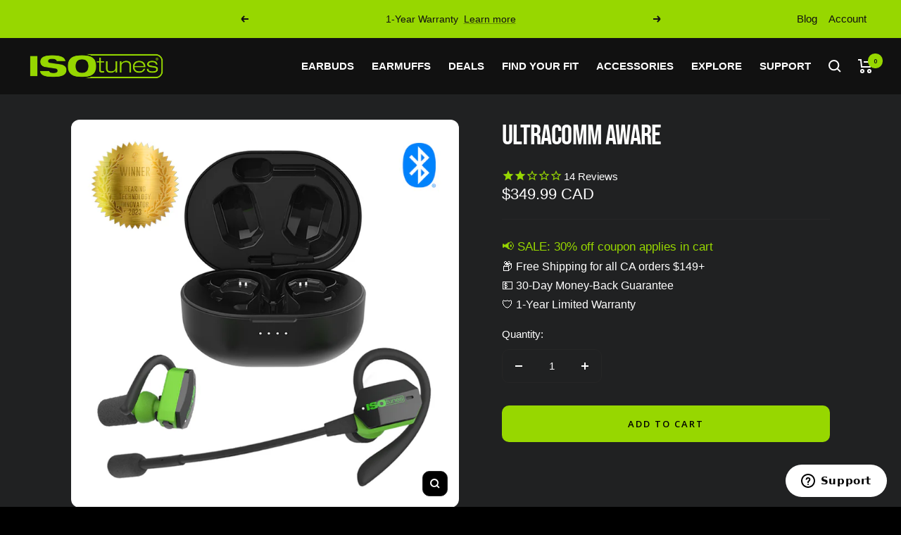

--- FILE ---
content_type: text/html; charset=utf-8
request_url: https://isotunes.ca/products/ultracomm-aware
body_size: 80568
content:
<!doctype html><html class="no-js" lang="en" dir="ltr">
  <head>
  <script>
window.macyInstanceConfig = {
breakAt: {
1500: 4,
1200: 3,
700: 2,
500: 1
}
}

</script>
    
    <meta name="google-site-verification" content="H898Q9Afs91-PE7qMlQOB7TQOwwnuz_FvJ7Y4XrmLq4" />
<!-- Preorder Panda Pixel start-->
<script src='https://pre.bossapps.co/js/script?shop=haven-technologies.myshopify.com'></script>
<!-- Preorder Panda Pixel ended-->



    <meta charset="utf-8">
    <meta name="viewport" content="width=device-width, initial-scale=1.0, height=device-height, minimum-scale=1.0, maximum-scale=1.0">
    <meta name="theme-color" content="#111111">

    <title>ISOtunes ULTRACOMM Aware Electronic Hearing Pro | OSHA-Compliant</title><meta name="description" content="ISOtunes ULTRACOMM Aware is the world&#39;s first Bluetooth-enabled in-ear hearing protector with a detachable boom microphone for communication in loud environments. With level-dependent Aware Technology™, workers can also communicate face to face and hear colleagues and other environmental sounds without the fear of hear"><link rel="canonical" href="https://isotunes.ca/products/ultracomm-aware"><link rel="shortcut icon" href="//isotunes.ca/cdn/shop/files/ISOtunes_Website-Logo_1_1_96x96.png?v=1750962742" type="image/png"><link rel="preconnect" href="https://cdn.shopify.com">
    <link rel="dns-prefetch" href="https://productreviews.shopifycdn.com">
    <link rel="dns-prefetch" href="https://www.google-analytics.com"><link rel="preconnect" href="https://fonts.shopifycdn.com" crossorigin><link rel="preload" as="style" href="//isotunes.ca/cdn/shop/t/111/assets/theme.css?v=82458708310527480961767992736">
    <link rel="preload" as="script" href="//isotunes.ca/cdn/shop/t/111/assets/vendor.js?v=31715688253868339281765920045">
    <link rel="preload" as="script" href="//isotunes.ca/cdn/shop/t/111/assets/theme.js?v=20975800371660200661765920045"><link rel="preload" as="fetch" href="/products/ultracomm-aware.js" crossorigin>
      <link rel="preload" as="image" imagesizes="(max-width: 999px) calc(100vw - 48px), 640px" imagesrcset="//isotunes.ca/cdn/shop/files/ISOtunes_BluetoothSymbol_ULTRACOMM-Aware_IT-75_621381b1-ef65-4b72-b18c-1169edde9347_400x.jpg?v=1748548090 400w, //isotunes.ca/cdn/shop/files/ISOtunes_BluetoothSymbol_ULTRACOMM-Aware_IT-75_621381b1-ef65-4b72-b18c-1169edde9347_500x.jpg?v=1748548090 500w, //isotunes.ca/cdn/shop/files/ISOtunes_BluetoothSymbol_ULTRACOMM-Aware_IT-75_621381b1-ef65-4b72-b18c-1169edde9347_600x.jpg?v=1748548090 600w, //isotunes.ca/cdn/shop/files/ISOtunes_BluetoothSymbol_ULTRACOMM-Aware_IT-75_621381b1-ef65-4b72-b18c-1169edde9347_700x.jpg?v=1748548090 700w, //isotunes.ca/cdn/shop/files/ISOtunes_BluetoothSymbol_ULTRACOMM-Aware_IT-75_621381b1-ef65-4b72-b18c-1169edde9347_800x.jpg?v=1748548090 800w, //isotunes.ca/cdn/shop/files/ISOtunes_BluetoothSymbol_ULTRACOMM-Aware_IT-75_621381b1-ef65-4b72-b18c-1169edde9347_900x.jpg?v=1748548090 900w, //isotunes.ca/cdn/shop/files/ISOtunes_BluetoothSymbol_ULTRACOMM-Aware_IT-75_621381b1-ef65-4b72-b18c-1169edde9347_1000x.jpg?v=1748548090 1000w
"><link rel="preload" as="script" href="//isotunes.ca/cdn/shop/t/111/assets/flickity.js?v=176646718982628074891765920045"><meta property="og:type" content="product">
  <meta property="og:title" content="ULTRACOMM Aware">
  <meta property="product:price:amount" content="349.99">
  <meta property="product:price:currency" content="CAD"><meta property="og:image" content="http://isotunes.ca/cdn/shop/files/ISOtunes_BluetoothSymbol_ULTRACOMM-Aware_IT-75_621381b1-ef65-4b72-b18c-1169edde9347.jpg?v=1748548090">
  <meta property="og:image:secure_url" content="https://isotunes.ca/cdn/shop/files/ISOtunes_BluetoothSymbol_ULTRACOMM-Aware_IT-75_621381b1-ef65-4b72-b18c-1169edde9347.jpg?v=1748548090">
  <meta property="og:image:width" content="1000">
  <meta property="og:image:height" content="1000"><meta property="og:description" content="ISOtunes ULTRACOMM Aware is the world&#39;s first Bluetooth-enabled in-ear hearing protector with a detachable boom microphone for communication in loud environments. With level-dependent Aware Technology™, workers can also communicate face to face and hear colleagues and other environmental sounds without the fear of hear"><meta property="og:url" content="https://isotunes.ca/products/ultracomm-aware">
<meta property="og:site_name" content="ISOtunes"><meta name="twitter:card" content="summary"><meta name="twitter:title" content="ULTRACOMM Aware">
  <meta name="twitter:description" content="ISOtunes ULTRACOMM Aware is the world&#39;s first Bluetooth-enabled in-ear hearing protector with a detachable boom microphone for communication in loud environments. With level-dependent Aware Technology™, workers can also communicate face to face and hear colleagues and other environmental sounds without the fear of hearing damage. "><meta name="twitter:image" content="https://isotunes.ca/cdn/shop/files/ISOtunes_BluetoothSymbol_ULTRACOMM-Aware_IT-75_621381b1-ef65-4b72-b18c-1169edde9347_1200x1200_crop_center.jpg?v=1748548090">
  <meta name="twitter:image:alt" content="">
    
  <script type="application/ld+json">
  {
    "@context": "https://schema.org",
    "@type": "Product",
    "offers": [{
          "@type": "Offer",
          "name": "Default Title",
          "availability":"https://schema.org/InStock",
          "price": 349.99,
          "priceCurrency": "CAD",
          "priceValidUntil": "2026-02-08","sku": "IT-75","url": "/products/ultracomm-aware?variant=43228685500601"
        }
],"aggregateRating": {
        "@type": "AggregateRating",
        "ratingValue": "1.7",
        "reviewCount": "10",
        "worstRating": "1.0",
        "bestRating": "5.0"
      },
      "gtin14": "8 5957100695 5",
      "productId": "8 5957100695 5",
    "brand": {
      "@type": "Brand",
      "name": "ISOtunes"
    },
    "name": "ULTRACOMM Aware",
    "description": "ISOtunes ULTRACOMM Aware is the world's first Bluetooth-enabled in-ear hearing protector with a detachable boom microphone for communication in loud environments. With level-dependent Aware Technology™, workers can also communicate face to face and hear colleagues and other environmental sounds without the fear of hearing damage. ",
    "category": "True Wireless Bluetooth In-Ear Work Rechargable Earbuds with Aware Technology™ Noise Suppression for OSHA Safety",
    "url": "/products/ultracomm-aware",
    "sku": "IT-75",
    "image": {
      "@type": "ImageObject",
      "url": "https://isotunes.ca/cdn/shop/files/ISOtunes_BluetoothSymbol_ULTRACOMM-Aware_IT-75_621381b1-ef65-4b72-b18c-1169edde9347_1024x.jpg?v=1748548090",
      "image": "https://isotunes.ca/cdn/shop/files/ISOtunes_BluetoothSymbol_ULTRACOMM-Aware_IT-75_621381b1-ef65-4b72-b18c-1169edde9347_1024x.jpg?v=1748548090",
      "name": "",
      "width": "1024",
      "height": "1024"
    }
  }
  </script>



  <script type="application/ld+json">
  {
    "@context": "https://schema.org",
    "@type": "BreadcrumbList",
  "itemListElement": [{
      "@type": "ListItem",
      "position": 1,
      "name": "Home",
      "item": "https://isotunes.ca"
    },{
          "@type": "ListItem",
          "position": 2,
          "name": "ULTRACOMM Aware",
          "item": "https://isotunes.ca/products/ultracomm-aware"
        }]
  }
  </script>


    <link rel="preload" href="//isotunes.ca/cdn/fonts/bebas_neue/bebasneue_n4.135cdbcf397f167ca17d9c75224e0af26b4b4e55.woff2" as="font" type="font/woff2" crossorigin><link rel="preload" href="//isotunes.ca/cdn/fonts/open_sans/opensans_n4.c32e4d4eca5273f6d4ee95ddf54b5bbb75fc9b61.woff2" as="font" type="font/woff2" crossorigin><style>
  /* Typography (heading) */
  @font-face {
  font-family: "Bebas Neue";
  font-weight: 400;
  font-style: normal;
  font-display: swap;
  src: url("//isotunes.ca/cdn/fonts/bebas_neue/bebasneue_n4.135cdbcf397f167ca17d9c75224e0af26b4b4e55.woff2") format("woff2"),
       url("//isotunes.ca/cdn/fonts/bebas_neue/bebasneue_n4.3288a6929ba3287812eb6a03e362ee0bf5be1e3d.woff") format("woff");
}

/* Typography (body) */
  @font-face {
  font-family: "Open Sans";
  font-weight: 400;
  font-style: normal;
  font-display: swap;
  src: url("//isotunes.ca/cdn/fonts/open_sans/opensans_n4.c32e4d4eca5273f6d4ee95ddf54b5bbb75fc9b61.woff2") format("woff2"),
       url("//isotunes.ca/cdn/fonts/open_sans/opensans_n4.5f3406f8d94162b37bfa232b486ac93ee892406d.woff") format("woff");
}

@font-face {
  font-family: "Open Sans";
  font-weight: 400;
  font-style: italic;
  font-display: swap;
  src: url("//isotunes.ca/cdn/fonts/open_sans/opensans_i4.6f1d45f7a46916cc95c694aab32ecbf7509cbf33.woff2") format("woff2"),
       url("//isotunes.ca/cdn/fonts/open_sans/opensans_i4.4efaa52d5a57aa9a57c1556cc2b7465d18839daa.woff") format("woff");
}

@font-face {
  font-family: "Open Sans";
  font-weight: 600;
  font-style: normal;
  font-display: swap;
  src: url("//isotunes.ca/cdn/fonts/open_sans/opensans_n6.15aeff3c913c3fe570c19cdfeed14ce10d09fb08.woff2") format("woff2"),
       url("//isotunes.ca/cdn/fonts/open_sans/opensans_n6.14bef14c75f8837a87f70ce22013cb146ee3e9f3.woff") format("woff");
}

@font-face {
  font-family: "Open Sans";
  font-weight: 600;
  font-style: italic;
  font-display: swap;
  src: url("//isotunes.ca/cdn/fonts/open_sans/opensans_i6.828bbc1b99433eacd7d50c9f0c1bfe16f27b89a3.woff2") format("woff2"),
       url("//isotunes.ca/cdn/fonts/open_sans/opensans_i6.a79e1402e2bbd56b8069014f43ff9c422c30d057.woff") format("woff");
}

:root {--heading-color: 255, 255, 255;
    --text-color: 255, 255, 255;
    --background: 0, 0, 0;
    --secondary-background: 32, 33, 35;
    --border-color: 38, 38, 38;
    --border-color-darker: 102, 102, 102;
    --success-color: 46, 158, 123;
    --success-background: 9, 32, 25;
    --error-color: 222, 42, 42;
    --error-background: 16, 3, 3;
    --primary-button-background: 151, 215, 0;
    --primary-button-text-color: 0, 0, 0;
    --secondary-button-background: 151, 215, 0;
    --secondary-button-text-color: 17, 17, 17;
    --product-star-rating: 151, 215, 0;
    --product-on-sale-accent: 222, 42, 42;
    --product-sold-out-accent: 64, 193, 172;
    --product-custom-label-background: 0, 0, 0;
    --product-custom-label-text-color: 255, 255, 255;
    --product-custom-label-2-background: 247, 237, 56;
    --product-custom-label-2-text-color: 0, 0, 0;
    --product-low-stock-text-color: 222, 42, 42;
    --product-in-stock-text-color: 151, 215, 0;
    --loading-bar-background: 255, 255, 255;

    /* We duplicate some "base" colors as root colors, which is useful to use on drawer elements or popover without. Those should not be overridden to avoid issues */
    --root-heading-color: 255, 255, 255;
    --root-text-color: 255, 255, 255;
    --root-background: 0, 0, 0;
    --root-border-color: 38, 38, 38;
    --root-primary-button-background: 151, 215, 0;
    --root-primary-button-text-color: 0, 0, 0;

    --base-font-size: 15px;
    --heading-font-family: "Bebas Neue", sans-serif;
    --heading-font-weight: 400;
    --heading-font-style: normal;
    --heading-text-transform: uppercase;
    --text-font-family: "Open Sans", sans-serif;
    --text-font-weight: 400;
    --text-font-style: normal;
    --text-font-bold-weight: 600;

    /* Typography (font size) */
    --heading-xxsmall-font-size: 11px;
    --heading-xsmall-font-size: 11px;
    --heading-small-font-size: 13px;
    --heading-large-font-size: 40px;
    --heading-h1-font-size: 40px;
    --heading-h2-font-size: 32px;
    --heading-h3-font-size: 28px;
    --heading-h4-font-size: 26px;
    --heading-h5-font-size: 22px;
    --heading-h6-font-size: 18px;

    /* Control the look and feel of the theme by changing radius of various elements */
    --button-border-radius: 10px;
    --block-border-radius: 0px;
    --block-border-radius-reduced: 0px;
    --color-swatch-border-radius: 100%;

    /* Button size */
    --button-height: 48px;
    --button-small-height: 40px;

    /* Form related */
    --form-input-field-height: 48px;
    --form-input-gap: 16px;
    --form-submit-margin: 24px;

    /* Product listing related variables */
    --product-list-block-spacing: 32px;

    /* Video related */
    --play-button-background: 0, 0, 0;
    --play-button-arrow: 255, 255, 255;

    /* RTL support */
    --transform-logical-flip: 1;
    --transform-origin-start: left;
    --transform-origin-end: right;

    /* Other */
    --zoom-cursor-svg-url: url(//isotunes.ca/cdn/shop/t/111/assets/zoom-cursor.svg?v=55740167411678466751765920045);
    --arrow-right-svg-url: url(//isotunes.ca/cdn/shop/t/111/assets/arrow-right.svg?v=171814986619408654321765920045);
    --arrow-left-svg-url: url(//isotunes.ca/cdn/shop/t/111/assets/arrow-left.svg?v=56137185010782265241765920045);

    /* Some useful variables that we can reuse in our CSS. Some explanation are needed for some of them:
       - container-max-width-minus-gutters: represents the container max width without the edge gutters
       - container-outer-width: considering the screen width, represent all the space outside the container
       - container-outer-margin: same as container-outer-width but get set to 0 inside a container
       - container-inner-width: the effective space inside the container (minus gutters)
       - grid-column-width: represents the width of a single column of the grid
       - vertical-breather: this is a variable that defines the global "spacing" between sections, and inside the section
                            to create some "breath" and minimum spacing
     */
    --container-max-width: 1600px;
    --container-gutter: 24px;
    --container-max-width-minus-gutters: calc(var(--container-max-width) - (var(--container-gutter)) * 2);
    --container-outer-width: max(calc((100vw - var(--container-max-width-minus-gutters)) / 2), var(--container-gutter));
    --container-outer-margin: var(--container-outer-width);
    --container-inner-width: calc(100vw - var(--container-outer-width) * 2);

    --grid-column-count: 10;
    --grid-gap: 24px;
    --grid-column-width: calc((100vw - var(--container-outer-width) * 2 - var(--grid-gap) * (var(--grid-column-count) - 1)) / var(--grid-column-count));

    --vertical-breather: 28px;
    --vertical-breather-tight: 28px;

    /* Shopify related variables */
    --payment-terms-background-color: #000000;
  }

  @media screen and (min-width: 741px) {
    :root {
      --container-gutter: 40px;
      --grid-column-count: 20;
      --vertical-breather: 40px;
      --vertical-breather-tight: 40px;

      /* Typography (font size) */
      --heading-xsmall-font-size: 13px;
      --heading-small-font-size: 14px;
      --heading-large-font-size: 58px;
      --heading-h1-font-size: 58px;
      --heading-h2-font-size: 44px;
      --heading-h3-font-size: 36px;
      --heading-h4-font-size: 28px;
      --heading-h5-font-size: 22px;
      --heading-h6-font-size: 20px;

      /* Form related */
      --form-input-field-height: 52px;
      --form-submit-margin: 32px;

      /* Button size */
      --button-height: 52px;
      --button-small-height: 44px;
    }
  }

  @media screen and (min-width: 1200px) {
    :root {
      --vertical-breather: 48px;
      --vertical-breather-tight: 48px;
      --product-list-block-spacing: 48px;

      /* Typography */
      --heading-large-font-size: 72px;
      --heading-h1-font-size: 62px;
      --heading-h2-font-size: 54px;
      --heading-h3-font-size: 40px;
      --heading-h4-font-size: 34px;
      --heading-h5-font-size: 26px;
      --heading-h6-font-size: 18px;
    }
  }

  @media screen and (min-width: 1600px) {
    :root {
      --vertical-breather: 48px;
      --vertical-breather-tight: 48px;
    }
  }
</style>
    <script>
  // This allows to expose several variables to the global scope, to be used in scripts
  window.themeVariables = {
    settings: {
      direction: "ltr",
      pageType: "product",
      cartCount: 0,
      moneyFormat: "\u003cspan class=money\u003e${{amount}} CAD\u003c\/span\u003e",
      moneyWithCurrencyFormat: "\u003cspan class=money\u003e${{amount}} CAD\u003c\/span\u003e",
      showVendor: false,
      discountMode: "percentage",
      currencyCodeEnabled: false,
      searchMode: "product,article,collection",
      searchUnavailableProducts: "last",
      cartType: "message",
      cartCurrency: "CAD",
      mobileZoomFactor: 2.5
    },

    routes: {
      host: "isotunes.ca",
      rootUrl: "\/",
      rootUrlWithoutSlash: '',
      cartUrl: "\/cart",
      cartAddUrl: "\/cart\/add",
      cartChangeUrl: "\/cart\/change",
      searchUrl: "\/search",
      predictiveSearchUrl: "\/search\/suggest",
      productRecommendationsUrl: "\/recommendations\/products"
    },

    strings: {
      accessibilityDelete: "Delete",
      accessibilityClose: "Close",
      collectionSoldOut: "Sold out",
      collectionDiscount: "Save @savings@",
      productSalePrice: "Sale price",
      productRegularPrice: "Regular price",
      productFormUnavailable: "Unavailable",
      productFormSoldOut: "Sold out",
      productFormPreOrder: "Pre-order",
      productFormAddToCart: "Add to cart",
      searchNoResults: "No results could be found.",
      searchNewSearch: "New search",
      searchProducts: "Products",
      searchArticles: "Journal",
      searchPages: "Pages",
      searchCollections: "Collections",
      cartViewCart: "View cart",
      cartItemAdded: "Item added to your cart!",
      cartItemAddedShort: "Added to your cart!",
      cartAddOrderNote: "Add order note",
      cartEditOrderNote: "Edit order note",
      shippingEstimatorNoResults: "Sorry, we do not ship to your address.",
      shippingEstimatorOneResult: "There is one shipping rate for your address:",
      shippingEstimatorMultipleResults: "There are several shipping rates for your address:",
      shippingEstimatorError: "One or more error occurred while retrieving shipping rates:"
    },

    libs: {
      flickity: "\/\/isotunes.ca\/cdn\/shop\/t\/111\/assets\/flickity.js?v=176646718982628074891765920045",
      photoswipe: "\/\/isotunes.ca\/cdn\/shop\/t\/111\/assets\/photoswipe.js?v=132268647426145925301765920045",
      qrCode: "\/\/isotunes.ca\/cdn\/shopifycloud\/storefront\/assets\/themes_support\/vendor\/qrcode-3f2b403b.js"
    },

    breakpoints: {
      phone: 'screen and (max-width: 740px)',
      tablet: 'screen and (min-width: 741px) and (max-width: 999px)',
      tabletAndUp: 'screen and (min-width: 741px)',
      pocket: 'screen and (max-width: 999px)',
      lap: 'screen and (min-width: 1000px) and (max-width: 1199px)',
      lapAndUp: 'screen and (min-width: 1000px)',
      desktop: 'screen and (min-width: 1200px)',
      wide: 'screen and (min-width: 1400px)'
    }
  };

  window.addEventListener('pageshow', async () => {
    const cartContent = await (await fetch(`${window.themeVariables.routes.cartUrl}.js`, {cache: 'reload'})).json();
    document.documentElement.dispatchEvent(new CustomEvent('cart:refresh', {detail: {cart: cartContent}}));
  });

  if ('noModule' in HTMLScriptElement.prototype) {
    // Old browsers (like IE) that does not support module will be considered as if not executing JS at all
    document.documentElement.className = document.documentElement.className.replace('no-js', 'js');

    requestAnimationFrame(() => {
      const viewportHeight = (window.visualViewport ? window.visualViewport.height : document.documentElement.clientHeight);
      document.documentElement.style.setProperty('--window-height',viewportHeight + 'px');
    });
  }// We save the product ID in local storage to be eventually used for recently viewed section
    try {
      const items = JSON.parse(localStorage.getItem('theme:recently-viewed-products') || '[]');

      // We check if the current product already exists, and if it does not, we add it at the start
      if (!items.includes(7582764892345)) {
        items.unshift(7582764892345);
      }

      localStorage.setItem('theme:recently-viewed-products', JSON.stringify(items.slice(0, 20)));
    } catch (e) {
      // Safari in private mode does not allow setting item, we silently fail
    }</script>

    <link rel="stylesheet" href="//isotunes.ca/cdn/shop/t/111/assets/theme.css?v=82458708310527480961767992736">

    <script src="//isotunes.ca/cdn/shop/t/111/assets/vendor.js?v=31715688253868339281765920045" defer></script>
    <script src="//isotunes.ca/cdn/shop/t/111/assets/theme.js?v=20975800371660200661765920045" defer></script>
    <script src="//isotunes.ca/cdn/shop/t/111/assets/custom.js?v=37151632361595666931765920045" defer></script>

    <!-- starapps_scripts_start -->
<!-- This code is automatically managed by StarApps Studio -->
<!-- Please contact support@starapps.studio for any help -->
<script type="application/json" sa-product-json="true">
          {
            "id": 7582764892345,
            "title": "ULTRACOMM Aware",
            "handle": "ultracomm-aware","product_images": [{ "id":34916717035705,"src":"\/\/isotunes.ca\/cdn\/shop\/files\/ISOtunes_BluetoothSymbol_ULTRACOMM-Aware_IT-75_621381b1-ef65-4b72-b18c-1169edde9347.jpg?v=1748548090" }  ,  { "id":35052006342841,"src":"\/\/isotunes.ca\/cdn\/shop\/files\/ISOtunes_Amazon-ULTRACOMM-Aware_0423_Final_What_sincluded-WhiteBackground.jpg?v=1748548090" }  ,  { "id":35052006277305,"src":"\/\/isotunes.ca\/cdn\/shop\/files\/ISOtunes_Amazon-ULTRACOMM-Aware_0423_Final__Who_Graphic.jpg?v=1748548090" }  ,  { "id":35052006244537,"src":"\/\/isotunes.ca\/cdn\/shop\/files\/ISOtunes_Amazon-ULTRACOMM-Aware_0923_Final__Howitworks_PassiveElectronic.jpg?v=1748548090" }  ,  { "id":35052006310073,"src":"\/\/isotunes.ca\/cdn\/shop\/files\/ISOtunes_Amazon-ULTRACOMM-Aware_0423_Final_Primaryfeatures-benefitsGraphic.jpg?v=1748548090" }  ,  { "id":35052006408377,"src":"\/\/isotunes.ca\/cdn\/shop\/files\/ISOtunes_Amazon-ULTRACOMM-Aware_0423_Final-07.jpg?v=1748548090" }  ,  { "id":35052006375609,"src":"\/\/isotunes.ca\/cdn\/shop\/files\/ISOtunes_Amazon-ULTRACOMM-Aware_0423_Final_Lifestyleimagecopy.jpg?v=1748548090" }  ],
            "media": [{"alt":null,"id":27320319869113,"position":1,"preview_image":{"aspect_ratio":1.0,"height":1000,"width":1000,"src":"\/\/isotunes.ca\/cdn\/shop\/files\/ISOtunes_BluetoothSymbol_ULTRACOMM-Aware_IT-75_621381b1-ef65-4b72-b18c-1169edde9347.jpg?v=1748548090"},"aspect_ratio":1.0,"height":1000,"media_type":"image","src":"\/\/isotunes.ca\/cdn\/shop\/files\/ISOtunes_BluetoothSymbol_ULTRACOMM-Aware_IT-75_621381b1-ef65-4b72-b18c-1169edde9347.jpg?v=1748548090","width":1000},{"alt":null,"id":27463913701561,"position":2,"preview_image":{"aspect_ratio":1.0,"height":5000,"width":5000,"src":"\/\/isotunes.ca\/cdn\/shop\/files\/ISOtunes_Amazon-ULTRACOMM-Aware_0423_Final_What_sincluded-WhiteBackground.jpg?v=1748548090"},"aspect_ratio":1.0,"height":5000,"media_type":"image","src":"\/\/isotunes.ca\/cdn\/shop\/files\/ISOtunes_Amazon-ULTRACOMM-Aware_0423_Final_What_sincluded-WhiteBackground.jpg?v=1748548090","width":5000},{"alt":null,"id":27463913603257,"position":3,"preview_image":{"aspect_ratio":1.0,"height":5000,"width":5000,"src":"\/\/isotunes.ca\/cdn\/shop\/files\/ISOtunes_Amazon-ULTRACOMM-Aware_0423_Final__Who_Graphic.jpg?v=1748548090"},"aspect_ratio":1.0,"height":5000,"media_type":"image","src":"\/\/isotunes.ca\/cdn\/shop\/files\/ISOtunes_Amazon-ULTRACOMM-Aware_0423_Final__Who_Graphic.jpg?v=1748548090","width":5000},{"alt":null,"id":27463913767097,"position":4,"preview_image":{"aspect_ratio":1.0,"height":5000,"width":5000,"src":"\/\/isotunes.ca\/cdn\/shop\/files\/ISOtunes_Amazon-ULTRACOMM-Aware_0923_Final__Howitworks_PassiveElectronic.jpg?v=1748548090"},"aspect_ratio":1.0,"height":5000,"media_type":"image","src":"\/\/isotunes.ca\/cdn\/shop\/files\/ISOtunes_Amazon-ULTRACOMM-Aware_0923_Final__Howitworks_PassiveElectronic.jpg?v=1748548090","width":5000},{"alt":null,"id":27463913668793,"position":5,"preview_image":{"aspect_ratio":1.0,"height":5000,"width":5000,"src":"\/\/isotunes.ca\/cdn\/shop\/files\/ISOtunes_Amazon-ULTRACOMM-Aware_0423_Final_Primaryfeatures-benefitsGraphic.jpg?v=1748548090"},"aspect_ratio":1.0,"height":5000,"media_type":"image","src":"\/\/isotunes.ca\/cdn\/shop\/files\/ISOtunes_Amazon-ULTRACOMM-Aware_0423_Final_Primaryfeatures-benefitsGraphic.jpg?v=1748548090","width":5000},{"alt":null,"id":27463913734329,"position":6,"preview_image":{"aspect_ratio":1.0,"height":5000,"width":5000,"src":"\/\/isotunes.ca\/cdn\/shop\/files\/ISOtunes_Amazon-ULTRACOMM-Aware_0423_Final-07.jpg?v=1748548090"},"aspect_ratio":1.0,"height":5000,"media_type":"image","src":"\/\/isotunes.ca\/cdn\/shop\/files\/ISOtunes_Amazon-ULTRACOMM-Aware_0423_Final-07.jpg?v=1748548090","width":5000},{"alt":null,"id":27463913636025,"position":7,"preview_image":{"aspect_ratio":1.0,"height":5000,"width":5000,"src":"\/\/isotunes.ca\/cdn\/shop\/files\/ISOtunes_Amazon-ULTRACOMM-Aware_0423_Final_Lifestyleimagecopy.jpg?v=1748548090"},"aspect_ratio":1.0,"height":5000,"media_type":"image","src":"\/\/isotunes.ca\/cdn\/shop\/files\/ISOtunes_Amazon-ULTRACOMM-Aware_0423_Final_Lifestyleimagecopy.jpg?v=1748548090","width":5000}],"metafields": {},
            "vendor": "ISOtunes",
            "variants": [{"id":43228685500601,"title":"Default Title","option1":"Default Title","option2":null,"option3":null,"sku":"IT-75","requires_shipping":true,"taxable":true,"featured_image":null,"available":true,"name":"ULTRACOMM Aware","public_title":null,"options":["Default Title"],"price":34999,"weight":0,"compare_at_price":34999,"inventory_management":null,"barcode":"8 5957100695 5","requires_selling_plan":false,"selling_plan_allocations":[],"quantity_rule":{"min":1,"max":null,"increment":1}}],
            "url": "\/products\/ultracomm-aware",
            "options": [{"name":"Title","position":1,"values":["Default Title"]}],
            "images": ["\/\/isotunes.ca\/cdn\/shop\/files\/ISOtunes_BluetoothSymbol_ULTRACOMM-Aware_IT-75_621381b1-ef65-4b72-b18c-1169edde9347.jpg?v=1748548090","\/\/isotunes.ca\/cdn\/shop\/files\/ISOtunes_Amazon-ULTRACOMM-Aware_0423_Final_What_sincluded-WhiteBackground.jpg?v=1748548090","\/\/isotunes.ca\/cdn\/shop\/files\/ISOtunes_Amazon-ULTRACOMM-Aware_0423_Final__Who_Graphic.jpg?v=1748548090","\/\/isotunes.ca\/cdn\/shop\/files\/ISOtunes_Amazon-ULTRACOMM-Aware_0923_Final__Howitworks_PassiveElectronic.jpg?v=1748548090","\/\/isotunes.ca\/cdn\/shop\/files\/ISOtunes_Amazon-ULTRACOMM-Aware_0423_Final_Primaryfeatures-benefitsGraphic.jpg?v=1748548090","\/\/isotunes.ca\/cdn\/shop\/files\/ISOtunes_Amazon-ULTRACOMM-Aware_0423_Final-07.jpg?v=1748548090","\/\/isotunes.ca\/cdn\/shop\/files\/ISOtunes_Amazon-ULTRACOMM-Aware_0423_Final_Lifestyleimagecopy.jpg?v=1748548090"],
            "featured_image": "\/\/isotunes.ca\/cdn\/shop\/files\/ISOtunes_BluetoothSymbol_ULTRACOMM-Aware_IT-75_621381b1-ef65-4b72-b18c-1169edde9347.jpg?v=1748548090",
            "tags": [],
            "available": true,
            "price_min": 34999,
            "price_max": 34999,
            "compare_at_price_min": 34999,
            "compare_at_price_max": 34999}
    </script><script type="text/javascript" src="https://bcdn.starapps.studio/apps/via/haven-technologies/script-1608565371.js?shop=isotunes-ca.myshopify.com" async></script>
<!-- starapps_scripts_end -->
<script>window.performance && window.performance.mark && window.performance.mark('shopify.content_for_header.start');</script><meta name="facebook-domain-verification" content="ekjz88eqa4ksvjfpna7a23jkhzkuct">
<meta name="google-site-verification" content="H898Q9Afs91-PE7qMlQOB7TQOwwnuz_FvJ7Y4XrmLq4">
<meta id="shopify-digital-wallet" name="shopify-digital-wallet" content="/57417400505/digital_wallets/dialog">
<meta name="shopify-checkout-api-token" content="adf6b8ccaeb16065d9f754ef45592854">
<meta id="in-context-paypal-metadata" data-shop-id="57417400505" data-venmo-supported="false" data-environment="production" data-locale="en_US" data-paypal-v4="true" data-currency="CAD">
<link rel="alternate" type="application/json+oembed" href="https://isotunes.ca/products/ultracomm-aware.oembed">
<script async="async" src="/checkouts/internal/preloads.js?locale=en-CA"></script>
<link rel="preconnect" href="https://shop.app" crossorigin="anonymous">
<script async="async" src="https://shop.app/checkouts/internal/preloads.js?locale=en-CA&shop_id=57417400505" crossorigin="anonymous"></script>
<script id="apple-pay-shop-capabilities" type="application/json">{"shopId":57417400505,"countryCode":"CA","currencyCode":"CAD","merchantCapabilities":["supports3DS"],"merchantId":"gid:\/\/shopify\/Shop\/57417400505","merchantName":"ISOtunes","requiredBillingContactFields":["postalAddress","email"],"requiredShippingContactFields":["postalAddress","email"],"shippingType":"shipping","supportedNetworks":["visa","masterCard","amex","discover","interac","jcb"],"total":{"type":"pending","label":"ISOtunes","amount":"1.00"},"shopifyPaymentsEnabled":true,"supportsSubscriptions":true}</script>
<script id="shopify-features" type="application/json">{"accessToken":"adf6b8ccaeb16065d9f754ef45592854","betas":["rich-media-storefront-analytics"],"domain":"isotunes.ca","predictiveSearch":true,"shopId":57417400505,"locale":"en"}</script>
<script>var Shopify = Shopify || {};
Shopify.shop = "isotunes-ca.myshopify.com";
Shopify.locale = "en";
Shopify.currency = {"active":"CAD","rate":"1.0"};
Shopify.country = "CA";
Shopify.theme = {"name":"Staging [Evergreen 2026]","id":151739924665,"schema_name":"Focal","schema_version":"8.10.2","theme_store_id":null,"role":"main"};
Shopify.theme.handle = "null";
Shopify.theme.style = {"id":null,"handle":null};
Shopify.cdnHost = "isotunes.ca/cdn";
Shopify.routes = Shopify.routes || {};
Shopify.routes.root = "/";</script>
<script type="module">!function(o){(o.Shopify=o.Shopify||{}).modules=!0}(window);</script>
<script>!function(o){function n(){var o=[];function n(){o.push(Array.prototype.slice.apply(arguments))}return n.q=o,n}var t=o.Shopify=o.Shopify||{};t.loadFeatures=n(),t.autoloadFeatures=n()}(window);</script>
<script>
  window.ShopifyPay = window.ShopifyPay || {};
  window.ShopifyPay.apiHost = "shop.app\/pay";
  window.ShopifyPay.redirectState = null;
</script>
<script id="shop-js-analytics" type="application/json">{"pageType":"product"}</script>
<script defer="defer" async type="module" src="//isotunes.ca/cdn/shopifycloud/shop-js/modules/v2/client.init-shop-cart-sync_BN7fPSNr.en.esm.js"></script>
<script defer="defer" async type="module" src="//isotunes.ca/cdn/shopifycloud/shop-js/modules/v2/chunk.common_Cbph3Kss.esm.js"></script>
<script defer="defer" async type="module" src="//isotunes.ca/cdn/shopifycloud/shop-js/modules/v2/chunk.modal_DKumMAJ1.esm.js"></script>
<script type="module">
  await import("//isotunes.ca/cdn/shopifycloud/shop-js/modules/v2/client.init-shop-cart-sync_BN7fPSNr.en.esm.js");
await import("//isotunes.ca/cdn/shopifycloud/shop-js/modules/v2/chunk.common_Cbph3Kss.esm.js");
await import("//isotunes.ca/cdn/shopifycloud/shop-js/modules/v2/chunk.modal_DKumMAJ1.esm.js");

  window.Shopify.SignInWithShop?.initShopCartSync?.({"fedCMEnabled":true,"windoidEnabled":true});

</script>
<script>
  window.Shopify = window.Shopify || {};
  if (!window.Shopify.featureAssets) window.Shopify.featureAssets = {};
  window.Shopify.featureAssets['shop-js'] = {"shop-cart-sync":["modules/v2/client.shop-cart-sync_CJVUk8Jm.en.esm.js","modules/v2/chunk.common_Cbph3Kss.esm.js","modules/v2/chunk.modal_DKumMAJ1.esm.js"],"init-fed-cm":["modules/v2/client.init-fed-cm_7Fvt41F4.en.esm.js","modules/v2/chunk.common_Cbph3Kss.esm.js","modules/v2/chunk.modal_DKumMAJ1.esm.js"],"init-shop-email-lookup-coordinator":["modules/v2/client.init-shop-email-lookup-coordinator_Cc088_bR.en.esm.js","modules/v2/chunk.common_Cbph3Kss.esm.js","modules/v2/chunk.modal_DKumMAJ1.esm.js"],"init-windoid":["modules/v2/client.init-windoid_hPopwJRj.en.esm.js","modules/v2/chunk.common_Cbph3Kss.esm.js","modules/v2/chunk.modal_DKumMAJ1.esm.js"],"shop-button":["modules/v2/client.shop-button_B0jaPSNF.en.esm.js","modules/v2/chunk.common_Cbph3Kss.esm.js","modules/v2/chunk.modal_DKumMAJ1.esm.js"],"shop-cash-offers":["modules/v2/client.shop-cash-offers_DPIskqss.en.esm.js","modules/v2/chunk.common_Cbph3Kss.esm.js","modules/v2/chunk.modal_DKumMAJ1.esm.js"],"shop-toast-manager":["modules/v2/client.shop-toast-manager_CK7RT69O.en.esm.js","modules/v2/chunk.common_Cbph3Kss.esm.js","modules/v2/chunk.modal_DKumMAJ1.esm.js"],"init-shop-cart-sync":["modules/v2/client.init-shop-cart-sync_BN7fPSNr.en.esm.js","modules/v2/chunk.common_Cbph3Kss.esm.js","modules/v2/chunk.modal_DKumMAJ1.esm.js"],"init-customer-accounts-sign-up":["modules/v2/client.init-customer-accounts-sign-up_CfPf4CXf.en.esm.js","modules/v2/client.shop-login-button_DeIztwXF.en.esm.js","modules/v2/chunk.common_Cbph3Kss.esm.js","modules/v2/chunk.modal_DKumMAJ1.esm.js"],"pay-button":["modules/v2/client.pay-button_CgIwFSYN.en.esm.js","modules/v2/chunk.common_Cbph3Kss.esm.js","modules/v2/chunk.modal_DKumMAJ1.esm.js"],"init-customer-accounts":["modules/v2/client.init-customer-accounts_DQ3x16JI.en.esm.js","modules/v2/client.shop-login-button_DeIztwXF.en.esm.js","modules/v2/chunk.common_Cbph3Kss.esm.js","modules/v2/chunk.modal_DKumMAJ1.esm.js"],"avatar":["modules/v2/client.avatar_BTnouDA3.en.esm.js"],"init-shop-for-new-customer-accounts":["modules/v2/client.init-shop-for-new-customer-accounts_CsZy_esa.en.esm.js","modules/v2/client.shop-login-button_DeIztwXF.en.esm.js","modules/v2/chunk.common_Cbph3Kss.esm.js","modules/v2/chunk.modal_DKumMAJ1.esm.js"],"shop-follow-button":["modules/v2/client.shop-follow-button_BRMJjgGd.en.esm.js","modules/v2/chunk.common_Cbph3Kss.esm.js","modules/v2/chunk.modal_DKumMAJ1.esm.js"],"checkout-modal":["modules/v2/client.checkout-modal_B9Drz_yf.en.esm.js","modules/v2/chunk.common_Cbph3Kss.esm.js","modules/v2/chunk.modal_DKumMAJ1.esm.js"],"shop-login-button":["modules/v2/client.shop-login-button_DeIztwXF.en.esm.js","modules/v2/chunk.common_Cbph3Kss.esm.js","modules/v2/chunk.modal_DKumMAJ1.esm.js"],"lead-capture":["modules/v2/client.lead-capture_DXYzFM3R.en.esm.js","modules/v2/chunk.common_Cbph3Kss.esm.js","modules/v2/chunk.modal_DKumMAJ1.esm.js"],"shop-login":["modules/v2/client.shop-login_CA5pJqmO.en.esm.js","modules/v2/chunk.common_Cbph3Kss.esm.js","modules/v2/chunk.modal_DKumMAJ1.esm.js"],"payment-terms":["modules/v2/client.payment-terms_BxzfvcZJ.en.esm.js","modules/v2/chunk.common_Cbph3Kss.esm.js","modules/v2/chunk.modal_DKumMAJ1.esm.js"]};
</script>
<script>(function() {
  var isLoaded = false;
  function asyncLoad() {
    if (isLoaded) return;
    isLoaded = true;
    var urls = ["https:\/\/pc-quiz.s3.us-east-2.amazonaws.com\/current\/quiz-loader.min.js?shop=isotunes-ca.myshopify.com","https:\/\/cdn-app.cart-bot.net\/public\/js\/append.js?shop=isotunes-ca.myshopify.com","https:\/\/cozycountryredirectii.addons.business\/js\/eggbox\/9575\/script_5f47a8fbb36dd10620a61258ac95030e.js?v=1\u0026sign=5f47a8fbb36dd10620a61258ac95030e\u0026shop=isotunes-ca.myshopify.com","https:\/\/superfiliate-cdn.com\/storefront.js?shop=isotunes-ca.myshopify.com","https:\/\/omnisnippet1.com\/platforms\/shopify.js?source=scriptTag\u0026v=2025-05-14T17\u0026shop=isotunes-ca.myshopify.com"];
    for (var i = 0; i < urls.length; i++) {
      var s = document.createElement('script');
      s.type = 'text/javascript';
      s.async = true;
      s.src = urls[i];
      var x = document.getElementsByTagName('script')[0];
      x.parentNode.insertBefore(s, x);
    }
  };
  if(window.attachEvent) {
    window.attachEvent('onload', asyncLoad);
  } else {
    window.addEventListener('load', asyncLoad, false);
  }
})();</script>
<script id="__st">var __st={"a":57417400505,"offset":-18000,"reqid":"71d41680-1e3d-48da-a3f1-7fc8b5ce1b84-1769724858","pageurl":"isotunes.ca\/products\/ultracomm-aware","u":"4a376e5899a6","p":"product","rtyp":"product","rid":7582764892345};</script>
<script>window.ShopifyPaypalV4VisibilityTracking = true;</script>
<script id="captcha-bootstrap">!function(){'use strict';const t='contact',e='account',n='new_comment',o=[[t,t],['blogs',n],['comments',n],[t,'customer']],c=[[e,'customer_login'],[e,'guest_login'],[e,'recover_customer_password'],[e,'create_customer']],r=t=>t.map((([t,e])=>`form[action*='/${t}']:not([data-nocaptcha='true']) input[name='form_type'][value='${e}']`)).join(','),a=t=>()=>t?[...document.querySelectorAll(t)].map((t=>t.form)):[];function s(){const t=[...o],e=r(t);return a(e)}const i='password',u='form_key',d=['recaptcha-v3-token','g-recaptcha-response','h-captcha-response',i],f=()=>{try{return window.sessionStorage}catch{return}},m='__shopify_v',_=t=>t.elements[u];function p(t,e,n=!1){try{const o=window.sessionStorage,c=JSON.parse(o.getItem(e)),{data:r}=function(t){const{data:e,action:n}=t;return t[m]||n?{data:e,action:n}:{data:t,action:n}}(c);for(const[e,n]of Object.entries(r))t.elements[e]&&(t.elements[e].value=n);n&&o.removeItem(e)}catch(o){console.error('form repopulation failed',{error:o})}}const l='form_type',E='cptcha';function T(t){t.dataset[E]=!0}const w=window,h=w.document,L='Shopify',v='ce_forms',y='captcha';let A=!1;((t,e)=>{const n=(g='f06e6c50-85a8-45c8-87d0-21a2b65856fe',I='https://cdn.shopify.com/shopifycloud/storefront-forms-hcaptcha/ce_storefront_forms_captcha_hcaptcha.v1.5.2.iife.js',D={infoText:'Protected by hCaptcha',privacyText:'Privacy',termsText:'Terms'},(t,e,n)=>{const o=w[L][v],c=o.bindForm;if(c)return c(t,g,e,D).then(n);var r;o.q.push([[t,g,e,D],n]),r=I,A||(h.body.append(Object.assign(h.createElement('script'),{id:'captcha-provider',async:!0,src:r})),A=!0)});var g,I,D;w[L]=w[L]||{},w[L][v]=w[L][v]||{},w[L][v].q=[],w[L][y]=w[L][y]||{},w[L][y].protect=function(t,e){n(t,void 0,e),T(t)},Object.freeze(w[L][y]),function(t,e,n,w,h,L){const[v,y,A,g]=function(t,e,n){const i=e?o:[],u=t?c:[],d=[...i,...u],f=r(d),m=r(i),_=r(d.filter((([t,e])=>n.includes(e))));return[a(f),a(m),a(_),s()]}(w,h,L),I=t=>{const e=t.target;return e instanceof HTMLFormElement?e:e&&e.form},D=t=>v().includes(t);t.addEventListener('submit',(t=>{const e=I(t);if(!e)return;const n=D(e)&&!e.dataset.hcaptchaBound&&!e.dataset.recaptchaBound,o=_(e),c=g().includes(e)&&(!o||!o.value);(n||c)&&t.preventDefault(),c&&!n&&(function(t){try{if(!f())return;!function(t){const e=f();if(!e)return;const n=_(t);if(!n)return;const o=n.value;o&&e.removeItem(o)}(t);const e=Array.from(Array(32),(()=>Math.random().toString(36)[2])).join('');!function(t,e){_(t)||t.append(Object.assign(document.createElement('input'),{type:'hidden',name:u})),t.elements[u].value=e}(t,e),function(t,e){const n=f();if(!n)return;const o=[...t.querySelectorAll(`input[type='${i}']`)].map((({name:t})=>t)),c=[...d,...o],r={};for(const[a,s]of new FormData(t).entries())c.includes(a)||(r[a]=s);n.setItem(e,JSON.stringify({[m]:1,action:t.action,data:r}))}(t,e)}catch(e){console.error('failed to persist form',e)}}(e),e.submit())}));const S=(t,e)=>{t&&!t.dataset[E]&&(n(t,e.some((e=>e===t))),T(t))};for(const o of['focusin','change'])t.addEventListener(o,(t=>{const e=I(t);D(e)&&S(e,y())}));const B=e.get('form_key'),M=e.get(l),P=B&&M;t.addEventListener('DOMContentLoaded',(()=>{const t=y();if(P)for(const e of t)e.elements[l].value===M&&p(e,B);[...new Set([...A(),...v().filter((t=>'true'===t.dataset.shopifyCaptcha))])].forEach((e=>S(e,t)))}))}(h,new URLSearchParams(w.location.search),n,t,e,['guest_login'])})(!0,!0)}();</script>
<script integrity="sha256-4kQ18oKyAcykRKYeNunJcIwy7WH5gtpwJnB7kiuLZ1E=" data-source-attribution="shopify.loadfeatures" defer="defer" src="//isotunes.ca/cdn/shopifycloud/storefront/assets/storefront/load_feature-a0a9edcb.js" crossorigin="anonymous"></script>
<script crossorigin="anonymous" defer="defer" src="//isotunes.ca/cdn/shopifycloud/storefront/assets/shopify_pay/storefront-65b4c6d7.js?v=20250812"></script>
<script data-source-attribution="shopify.dynamic_checkout.dynamic.init">var Shopify=Shopify||{};Shopify.PaymentButton=Shopify.PaymentButton||{isStorefrontPortableWallets:!0,init:function(){window.Shopify.PaymentButton.init=function(){};var t=document.createElement("script");t.src="https://isotunes.ca/cdn/shopifycloud/portable-wallets/latest/portable-wallets.en.js",t.type="module",document.head.appendChild(t)}};
</script>
<script data-source-attribution="shopify.dynamic_checkout.buyer_consent">
  function portableWalletsHideBuyerConsent(e){var t=document.getElementById("shopify-buyer-consent"),n=document.getElementById("shopify-subscription-policy-button");t&&n&&(t.classList.add("hidden"),t.setAttribute("aria-hidden","true"),n.removeEventListener("click",e))}function portableWalletsShowBuyerConsent(e){var t=document.getElementById("shopify-buyer-consent"),n=document.getElementById("shopify-subscription-policy-button");t&&n&&(t.classList.remove("hidden"),t.removeAttribute("aria-hidden"),n.addEventListener("click",e))}window.Shopify?.PaymentButton&&(window.Shopify.PaymentButton.hideBuyerConsent=portableWalletsHideBuyerConsent,window.Shopify.PaymentButton.showBuyerConsent=portableWalletsShowBuyerConsent);
</script>
<script data-source-attribution="shopify.dynamic_checkout.cart.bootstrap">document.addEventListener("DOMContentLoaded",(function(){function t(){return document.querySelector("shopify-accelerated-checkout-cart, shopify-accelerated-checkout")}if(t())Shopify.PaymentButton.init();else{new MutationObserver((function(e,n){t()&&(Shopify.PaymentButton.init(),n.disconnect())})).observe(document.body,{childList:!0,subtree:!0})}}));
</script>
<link id="shopify-accelerated-checkout-styles" rel="stylesheet" media="screen" href="https://isotunes.ca/cdn/shopifycloud/portable-wallets/latest/accelerated-checkout-backwards-compat.css" crossorigin="anonymous">
<style id="shopify-accelerated-checkout-cart">
        #shopify-buyer-consent {
  margin-top: 1em;
  display: inline-block;
  width: 100%;
}

#shopify-buyer-consent.hidden {
  display: none;
}

#shopify-subscription-policy-button {
  background: none;
  border: none;
  padding: 0;
  text-decoration: underline;
  font-size: inherit;
  cursor: pointer;
}

#shopify-subscription-policy-button::before {
  box-shadow: none;
}

      </style>

<script>window.performance && window.performance.mark && window.performance.mark('shopify.content_for_header.end');</script>
  
  <!-- "snippets/shogun-head.liquid" was not rendered, the associated app was uninstalled -->


<script src="//isotunes.ca/cdn/shop/t/111/assets/bsub.js?v=158520562351594542841765920045" type="text/javascript"></script>
<link href="//isotunes.ca/cdn/shop/t/111/assets/bsub.scss.css?v=11746755475027972371765920045" rel="stylesheet" type="text/css" media="all" />

<!-- BEGIN app block: shopify://apps/geo-pro-geolocation/blocks/geopro/16fc5313-7aee-4e90-ac95-f50fc7c8b657 --><!-- This snippet is used to load Geo:Pro data on the storefront -->
<meta class='geo-ip' content='[base64]'>
<!-- This snippet initializes the plugin -->
<script async>
  try {
    const loadGeoPro=()=>{let e=e=>{if(!e||e.isCrawler||"success"!==e.message){window.geopro_cancel="1";return}let o=e.isAdmin?"el-geoip-location-admin":"el-geoip-location",s=Date.now()+864e5;localStorage.setItem(o,JSON.stringify({value:e.data,expires:s})),e.isAdmin&&localStorage.setItem("el-geoip-admin",JSON.stringify({value:"1",expires:s}))},o=new XMLHttpRequest;o.open("GET","https://geo.geoproapp.com?x-api-key=91e359ab7-2b63-539e-1de2-c4bf731367a7",!0),o.responseType="json",o.onload=()=>e(200===o.status?o.response:null),o.send()},load=!["el-geoip-location-admin","el-geoip-location"].some(e=>{try{let o=JSON.parse(localStorage.getItem(e));return o&&o.expires>Date.now()}catch(s){return!1}});load&&loadGeoPro();
  } catch(e) {
    console.warn('Geo:Pro error', e);
    window.geopro_cancel = '1';
  }
</script>
<script src="https://cdn.shopify.com/extensions/019b746b-26da-7a64-a671-397924f34f11/easylocation-195/assets/easylocation-storefront.min.js" type="text/javascript" async></script>


<!-- END app block --><!-- BEGIN app block: shopify://apps/hreflang-manager/blocks/gwa-hreflang/35dc0b05-d599-4c8e-8584-8cd17768854a --><!-- BEGIN app snippet: gwa-hreflang-product --><link rel="alternate" hreflang="x-default" href="https://isotunes.com/products/ultracomm-aware"><link rel="alternate" hreflang="en-US" href="https://isotunes.com/products/ultracomm-aware"><link rel="alternate" hreflang="en-AC" href="https://isotunes.com/products/ultracomm-aware"><link rel="alternate" hreflang="en-AE" href="https://isotunes.com/products/ultracomm-aware"><link rel="alternate" hreflang="en-AF" href="https://isotunes.com/products/ultracomm-aware"><link rel="alternate" hreflang="en-AG" href="https://isotunes.com/products/ultracomm-aware"><link rel="alternate" hreflang="en-AI" href="https://isotunes.com/products/ultracomm-aware"><link rel="alternate" hreflang="en-AM" href="https://isotunes.com/products/ultracomm-aware"><link rel="alternate" hreflang="en-AR" href="https://isotunes.com/products/ultracomm-aware"><link rel="alternate" hreflang="en-AU" href="https://isotunes.com/products/ultracomm-aware"><link rel="alternate" hreflang="en-AW" href="https://isotunes.com/products/ultracomm-aware"><link rel="alternate" hreflang="en-AX" href="https://isotunes.com/products/ultracomm-aware"><link rel="alternate" hreflang="en-AZ" href="https://isotunes.com/products/ultracomm-aware"><link rel="alternate" hreflang="en-BB" href="https://isotunes.com/products/ultracomm-aware"><link rel="alternate" hreflang="en-BD" href="https://isotunes.com/products/ultracomm-aware"><link rel="alternate" hreflang="en-BF" href="https://isotunes.com/products/ultracomm-aware"><link rel="alternate" hreflang="en-BH" href="https://isotunes.com/products/ultracomm-aware"><link rel="alternate" hreflang="en-BI" href="https://isotunes.com/products/ultracomm-aware"><link rel="alternate" hreflang="en-BJ" href="https://isotunes.com/products/ultracomm-aware"><link rel="alternate" hreflang="en-BL" href="https://isotunes.com/products/ultracomm-aware"><link rel="alternate" hreflang="en-BM" href="https://isotunes.com/products/ultracomm-aware"><link rel="alternate" hreflang="en-BN" href="https://isotunes.com/products/ultracomm-aware"><link rel="alternate" hreflang="en-BO" href="https://isotunes.com/products/ultracomm-aware"><link rel="alternate" hreflang="en-BQ" href="https://isotunes.com/products/ultracomm-aware"><link rel="alternate" hreflang="en-BR" href="https://isotunes.com/products/ultracomm-aware"><link rel="alternate" hreflang="en-BS" href="https://isotunes.com/products/ultracomm-aware"><link rel="alternate" hreflang="en-BT" href="https://isotunes.com/products/ultracomm-aware"><link rel="alternate" hreflang="en-BW" href="https://isotunes.com/products/ultracomm-aware"><link rel="alternate" hreflang="en-BZ" href="https://isotunes.com/products/ultracomm-aware"><link rel="alternate" hreflang="en-CC" href="https://isotunes.com/products/ultracomm-aware"><link rel="alternate" hreflang="en-CD" href="https://isotunes.com/products/ultracomm-aware"><link rel="alternate" hreflang="en-CF" href="https://isotunes.com/products/ultracomm-aware"><link rel="alternate" hreflang="en-CG" href="https://isotunes.com/products/ultracomm-aware"><link rel="alternate" hreflang="en-CI" href="https://isotunes.com/products/ultracomm-aware"><link rel="alternate" hreflang="en-CK" href="https://isotunes.com/products/ultracomm-aware"><link rel="alternate" hreflang="en-CL" href="https://isotunes.com/products/ultracomm-aware"><link rel="alternate" hreflang="en-CM" href="https://isotunes.com/products/ultracomm-aware"><link rel="alternate" hreflang="en-CN" href="https://isotunes.com/products/ultracomm-aware"><link rel="alternate" hreflang="en-CO" href="https://isotunes.com/products/ultracomm-aware"><link rel="alternate" hreflang="en-CR" href="https://isotunes.com/products/ultracomm-aware"><link rel="alternate" hreflang="en-CV" href="https://isotunes.com/products/ultracomm-aware"><link rel="alternate" hreflang="en-CW" href="https://isotunes.com/products/ultracomm-aware"><link rel="alternate" hreflang="en-CX" href="https://isotunes.com/products/ultracomm-aware"><link rel="alternate" hreflang="en-CY" href="https://isotunes.com/products/ultracomm-aware"><link rel="alternate" hreflang="en-DJ" href="https://isotunes.com/products/ultracomm-aware"><link rel="alternate" hreflang="en-DM" href="https://isotunes.com/products/ultracomm-aware"><link rel="alternate" hreflang="en-DO" href="https://isotunes.com/products/ultracomm-aware"><link rel="alternate" hreflang="en-DZ" href="https://isotunes.com/products/ultracomm-aware"><link rel="alternate" hreflang="en-EC" href="https://isotunes.com/products/ultracomm-aware"><link rel="alternate" hreflang="en-EG" href="https://isotunes.com/products/ultracomm-aware"><link rel="alternate" hreflang="en-EH" href="https://isotunes.com/products/ultracomm-aware"><link rel="alternate" hreflang="en-ER" href="https://isotunes.com/products/ultracomm-aware"><link rel="alternate" hreflang="en-ET" href="https://isotunes.com/products/ultracomm-aware"><link rel="alternate" hreflang="en-FJ" href="https://isotunes.com/products/ultracomm-aware"><link rel="alternate" hreflang="en-FK" href="https://isotunes.com/products/ultracomm-aware"><link rel="alternate" hreflang="en-GA" href="https://isotunes.com/products/ultracomm-aware"><link rel="alternate" hreflang="en-GD" href="https://isotunes.com/products/ultracomm-aware"><link rel="alternate" hreflang="en-GE" href="https://isotunes.com/products/ultracomm-aware"><link rel="alternate" hreflang="en-GF" href="https://isotunes.com/products/ultracomm-aware"><link rel="alternate" hreflang="en-GH" href="https://isotunes.com/products/ultracomm-aware"><link rel="alternate" hreflang="en-GL" href="https://isotunes.com/products/ultracomm-aware"><link rel="alternate" hreflang="en-GM" href="https://isotunes.com/products/ultracomm-aware"><link rel="alternate" hreflang="en-GN" href="https://isotunes.com/products/ultracomm-aware"><link rel="alternate" hreflang="en-GP" href="https://isotunes.com/products/ultracomm-aware"><link rel="alternate" hreflang="en-GQ" href="https://isotunes.com/products/ultracomm-aware"><link rel="alternate" hreflang="en-GS" href="https://isotunes.com/products/ultracomm-aware"><link rel="alternate" hreflang="en-GT" href="https://isotunes.com/products/ultracomm-aware"><link rel="alternate" hreflang="en-GW" href="https://isotunes.com/products/ultracomm-aware"><link rel="alternate" hreflang="en-GY" href="https://isotunes.com/products/ultracomm-aware"><link rel="alternate" hreflang="en-HK" href="https://isotunes.com/products/ultracomm-aware"><link rel="alternate" hreflang="en-HN" href="https://isotunes.com/products/ultracomm-aware"><link rel="alternate" hreflang="en-HT" href="https://isotunes.com/products/ultracomm-aware"><link rel="alternate" hreflang="en-ID" href="https://isotunes.com/products/ultracomm-aware"><link rel="alternate" hreflang="en-IL" href="https://isotunes.com/products/ultracomm-aware"><link rel="alternate" hreflang="en-IN" href="https://isotunes.com/products/ultracomm-aware"><link rel="alternate" hreflang="en-IO" href="https://isotunes.com/products/ultracomm-aware"><link rel="alternate" hreflang="en-IQ" href="https://isotunes.com/products/ultracomm-aware"><link rel="alternate" hreflang="en-JM" href="https://isotunes.com/products/ultracomm-aware"><link rel="alternate" hreflang="en-JO" href="https://isotunes.com/products/ultracomm-aware"><link rel="alternate" hreflang="en-JP" href="https://isotunes.com/products/ultracomm-aware"><link rel="alternate" hreflang="en-KE" href="https://isotunes.com/products/ultracomm-aware"><link rel="alternate" hreflang="en-KG" href="https://isotunes.com/products/ultracomm-aware"><link rel="alternate" hreflang="en-KH" href="https://isotunes.com/products/ultracomm-aware"><link rel="alternate" hreflang="en-KI" href="https://isotunes.com/products/ultracomm-aware"><link rel="alternate" hreflang="en-KM" href="https://isotunes.com/products/ultracomm-aware"><link rel="alternate" hreflang="en-KN" href="https://isotunes.com/products/ultracomm-aware"><link rel="alternate" hreflang="en-KR" href="https://isotunes.com/products/ultracomm-aware"><link rel="alternate" hreflang="en-KW" href="https://isotunes.com/products/ultracomm-aware"><link rel="alternate" hreflang="en-KY" href="https://isotunes.com/products/ultracomm-aware"><link rel="alternate" hreflang="en-KZ" href="https://isotunes.com/products/ultracomm-aware"><link rel="alternate" hreflang="en-LA" href="https://isotunes.com/products/ultracomm-aware"><link rel="alternate" hreflang="en-LB" href="https://isotunes.com/products/ultracomm-aware"><link rel="alternate" hreflang="en-LC" href="https://isotunes.com/products/ultracomm-aware"><link rel="alternate" hreflang="en-LK" href="https://isotunes.com/products/ultracomm-aware"><link rel="alternate" hreflang="en-LR" href="https://isotunes.com/products/ultracomm-aware"><link rel="alternate" hreflang="en-LS" href="https://isotunes.com/products/ultracomm-aware"><link rel="alternate" hreflang="en-LY" href="https://isotunes.com/products/ultracomm-aware"><link rel="alternate" hreflang="en-MA" href="https://isotunes.com/products/ultracomm-aware"><link rel="alternate" hreflang="en-MF" href="https://isotunes.com/products/ultracomm-aware"><link rel="alternate" hreflang="en-MG" href="https://isotunes.com/products/ultracomm-aware"><link rel="alternate" hreflang="en-ML" href="https://isotunes.com/products/ultracomm-aware"><link rel="alternate" hreflang="en-MM" href="https://isotunes.com/products/ultracomm-aware"><link rel="alternate" hreflang="en-MN" href="https://isotunes.com/products/ultracomm-aware"><link rel="alternate" hreflang="en-MO" href="https://isotunes.com/products/ultracomm-aware"><link rel="alternate" hreflang="en-MQ" href="https://isotunes.com/products/ultracomm-aware"><link rel="alternate" hreflang="en-MR" href="https://isotunes.com/products/ultracomm-aware"><link rel="alternate" hreflang="en-MS" href="https://isotunes.com/products/ultracomm-aware"><link rel="alternate" hreflang="en-MU" href="https://isotunes.com/products/ultracomm-aware"><link rel="alternate" hreflang="en-MV" href="https://isotunes.com/products/ultracomm-aware"><link rel="alternate" hreflang="en-MW" href="https://isotunes.com/products/ultracomm-aware"><link rel="alternate" hreflang="en-MX" href="https://isotunes.com/products/ultracomm-aware"><link rel="alternate" hreflang="en-MY" href="https://isotunes.com/products/ultracomm-aware"><link rel="alternate" hreflang="en-MZ" href="https://isotunes.com/products/ultracomm-aware"><link rel="alternate" hreflang="en-NA" href="https://isotunes.com/products/ultracomm-aware"><link rel="alternate" hreflang="en-NC" href="https://isotunes.com/products/ultracomm-aware"><link rel="alternate" hreflang="en-NE" href="https://isotunes.com/products/ultracomm-aware"><link rel="alternate" hreflang="en-NF" href="https://isotunes.com/products/ultracomm-aware"><link rel="alternate" hreflang="en-NG" href="https://isotunes.com/products/ultracomm-aware"><link rel="alternate" hreflang="en-NI" href="https://isotunes.com/products/ultracomm-aware"><link rel="alternate" hreflang="en-NP" href="https://isotunes.com/products/ultracomm-aware"><link rel="alternate" hreflang="en-NR" href="https://isotunes.com/products/ultracomm-aware"><link rel="alternate" hreflang="en-NU" href="https://isotunes.com/products/ultracomm-aware"><link rel="alternate" hreflang="en-NZ" href="https://isotunes.com/products/ultracomm-aware"><link rel="alternate" hreflang="en-OM" href="https://isotunes.com/products/ultracomm-aware"><link rel="alternate" hreflang="en-PA" href="https://isotunes.com/products/ultracomm-aware"><link rel="alternate" hreflang="en-PE" href="https://isotunes.com/products/ultracomm-aware"><link rel="alternate" hreflang="en-PF" href="https://isotunes.com/products/ultracomm-aware"><link rel="alternate" hreflang="en-PG" href="https://isotunes.com/products/ultracomm-aware"><link rel="alternate" hreflang="en-PH" href="https://isotunes.com/products/ultracomm-aware"><link rel="alternate" hreflang="en-PK" href="https://isotunes.com/products/ultracomm-aware"><link rel="alternate" hreflang="en-PM" href="https://isotunes.com/products/ultracomm-aware"><link rel="alternate" hreflang="en-PN" href="https://isotunes.com/products/ultracomm-aware"><link rel="alternate" hreflang="en-PS" href="https://isotunes.com/products/ultracomm-aware"><link rel="alternate" hreflang="en-PY" href="https://isotunes.com/products/ultracomm-aware"><link rel="alternate" hreflang="en-QA" href="https://isotunes.com/products/ultracomm-aware"><link rel="alternate" hreflang="en-RE" href="https://isotunes.com/products/ultracomm-aware"><link rel="alternate" hreflang="en-RW" href="https://isotunes.com/products/ultracomm-aware"><link rel="alternate" hreflang="en-SA" href="https://isotunes.com/products/ultracomm-aware"><link rel="alternate" hreflang="en-SB" href="https://isotunes.com/products/ultracomm-aware"><link rel="alternate" hreflang="en-SC" href="https://isotunes.com/products/ultracomm-aware"><link rel="alternate" hreflang="en-SD" href="https://isotunes.com/products/ultracomm-aware"><link rel="alternate" hreflang="en-SG" href="https://isotunes.com/products/ultracomm-aware"><link rel="alternate" hreflang="en-SH" href="https://isotunes.com/products/ultracomm-aware"><link rel="alternate" hreflang="en-SL" href="https://isotunes.com/products/ultracomm-aware"><link rel="alternate" hreflang="en-SN" href="https://isotunes.com/products/ultracomm-aware"><link rel="alternate" hreflang="en-SO" href="https://isotunes.com/products/ultracomm-aware"><link rel="alternate" hreflang="en-SR" href="https://isotunes.com/products/ultracomm-aware"><link rel="alternate" hreflang="en-SS" href="https://isotunes.com/products/ultracomm-aware"><link rel="alternate" hreflang="en-ST" href="https://isotunes.com/products/ultracomm-aware"><link rel="alternate" hreflang="en-SV" href="https://isotunes.com/products/ultracomm-aware"><link rel="alternate" hreflang="en-SX" href="https://isotunes.com/products/ultracomm-aware"><link rel="alternate" hreflang="en-SZ" href="https://isotunes.com/products/ultracomm-aware"><link rel="alternate" hreflang="en-TA" href="https://isotunes.com/products/ultracomm-aware"><link rel="alternate" hreflang="en-TC" href="https://isotunes.com/products/ultracomm-aware"><link rel="alternate" hreflang="en-TD" href="https://isotunes.com/products/ultracomm-aware"><link rel="alternate" hreflang="en-TF" href="https://isotunes.com/products/ultracomm-aware"><link rel="alternate" hreflang="en-TG" href="https://isotunes.com/products/ultracomm-aware"><link rel="alternate" hreflang="en-TH" href="https://isotunes.com/products/ultracomm-aware"><link rel="alternate" hreflang="en-TJ" href="https://isotunes.com/products/ultracomm-aware"><link rel="alternate" hreflang="en-TK" href="https://isotunes.com/products/ultracomm-aware"><link rel="alternate" hreflang="en-TL" href="https://isotunes.com/products/ultracomm-aware"><link rel="alternate" hreflang="en-TM" href="https://isotunes.com/products/ultracomm-aware"><link rel="alternate" hreflang="en-TN" href="https://isotunes.com/products/ultracomm-aware"><link rel="alternate" hreflang="en-TO" href="https://isotunes.com/products/ultracomm-aware"><link rel="alternate" hreflang="en-TR" href="https://isotunes.com/products/ultracomm-aware"><link rel="alternate" hreflang="en-TT" href="https://isotunes.com/products/ultracomm-aware"><link rel="alternate" hreflang="en-TV" href="https://isotunes.com/products/ultracomm-aware"><link rel="alternate" hreflang="en-TW" href="https://isotunes.com/products/ultracomm-aware"><link rel="alternate" hreflang="en-TZ" href="https://isotunes.com/products/ultracomm-aware"><link rel="alternate" hreflang="en-UG" href="https://isotunes.com/products/ultracomm-aware"><link rel="alternate" hreflang="en-UM" href="https://isotunes.com/products/ultracomm-aware"><link rel="alternate" hreflang="en-UY" href="https://isotunes.com/products/ultracomm-aware"><link rel="alternate" hreflang="en-UZ" href="https://isotunes.com/products/ultracomm-aware"><link rel="alternate" hreflang="en-VC" href="https://isotunes.com/products/ultracomm-aware"><link rel="alternate" hreflang="en-VE" href="https://isotunes.com/products/ultracomm-aware"><link rel="alternate" hreflang="en-VG" href="https://isotunes.com/products/ultracomm-aware"><link rel="alternate" hreflang="en-VN" href="https://isotunes.com/products/ultracomm-aware"><link rel="alternate" hreflang="en-VU" href="https://isotunes.com/products/ultracomm-aware"><link rel="alternate" hreflang="en-WF" href="https://isotunes.com/products/ultracomm-aware"><link rel="alternate" hreflang="en-WS" href="https://isotunes.com/products/ultracomm-aware"><link rel="alternate" hreflang="en-YE" href="https://isotunes.com/products/ultracomm-aware"><link rel="alternate" hreflang="en-YT" href="https://isotunes.com/products/ultracomm-aware"><link rel="alternate" hreflang="en-ZA" href="https://isotunes.com/products/ultracomm-aware"><link rel="alternate" hreflang="en-ZM" href="https://isotunes.com/products/ultracomm-aware"><link rel="alternate" hreflang="en-ZW" href="https://isotunes.com/products/ultracomm-aware"><link rel="alternate" hreflang="en" href="https://isotunes.com/products/ultracomm-aware"><link rel="alternate" hreflang="en-GB" href="https://isotunes.co.uk/products/ultracomm-aware"><link rel="alternate" hreflang="en-IM" href="https://isotunes.co.uk/products/ultracomm-aware"><link rel="alternate" hreflang="en-JE" href="https://isotunes.co.uk/products/ultracomm-aware"><link rel="alternate" hreflang="en-IE" href="https://isotunes.co.uk/products/ultracomm-aware"><link rel="alternate" hreflang="en-CA" href="https://isotunes.ca/products/ultracomm-aware"><link rel="alternate" hreflang="en-AL" href="https://isotunes.eu/products/ultracomm-aware"><link rel="alternate" hreflang="en-AD" href="https://isotunes.eu/products/ultracomm-aware"><link rel="alternate" hreflang="en-BY" href="https://isotunes.eu/products/ultracomm-aware"><link rel="alternate" hreflang="en-DK" href="https://isotunes.eu/products/ultracomm-aware"><link rel="alternate" hreflang="en-FO" href="https://isotunes.eu/products/ultracomm-aware"><link rel="alternate" hreflang="en-DE" href="https://isotunes.eu/products/ultracomm-aware"><link rel="alternate" hreflang="en-GI" href="https://isotunes.eu/products/ultracomm-aware"><link rel="alternate" hreflang="en-GG" href="https://isotunes.eu/products/ultracomm-aware"><link rel="alternate" hreflang="en-IS" href="https://isotunes.eu/products/ultracomm-aware"><link rel="alternate" hreflang="en-XK" href="https://isotunes.eu/products/ultracomm-aware"><link rel="alternate" hreflang="en-MK" href="https://isotunes.eu/products/ultracomm-aware"><link rel="alternate" hreflang="en-MD" href="https://isotunes.eu/products/ultracomm-aware"><link rel="alternate" hreflang="en-ME" href="https://isotunes.eu/products/ultracomm-aware"><link rel="alternate" hreflang="en-RU" href="https://isotunes.eu/products/ultracomm-aware"><link rel="alternate" hreflang="en-SM" href="https://isotunes.eu/products/ultracomm-aware"><link rel="alternate" hreflang="en-SJ" href="https://isotunes.eu/products/ultracomm-aware"><link rel="alternate" hreflang="en-VA" href="https://isotunes.eu/products/ultracomm-aware"><link rel="alternate" hreflang="en-AO" href="https://isotunes.eu/products/ultracomm-aware"><link rel="alternate" hreflang="de-DE" href="https://isotunes.eu/de/products/ultracomm-aware"><link rel="alternate" hreflang="da-DK" href="https://isotunes.eu/dk/products/ultracomm-aware"><link rel="alternate" hreflang="fr-DE" href="https://isotunes.eu/fr/products/ultracomm-aware"><link rel="alternate" hreflang="de-DE" href="https://isotunes.eu/de-de/products/ultracomm-aware"><link rel="alternate" hreflang="fr-FR" href="https://isotunes.eu/fr-fr/products/ultracomm-aware"><link rel="alternate" hreflang="fr-MC" href="https://isotunes.eu/fr-fr/products/ultracomm-aware"><link rel="alternate" hreflang="en-DE" href="https://isotunes.de/products/ultracomm-aware"><link rel="alternate" hreflang="de-DE" href="https://isotunes.de/de/products/ultracomm-aware"><link rel="alternate" hreflang="da-DK" href="https://isotunes.eu/da-dk/products/ultracomm-aware"><link rel="alternate" hreflang="en-DK" href="https://isotunes.eu/en-dk/products/ultracomm-aware"><!-- END app snippet --><!-- END app block --><!-- BEGIN app block: shopify://apps/triplewhale/blocks/triple_pixel_snippet/483d496b-3f1a-4609-aea7-8eee3b6b7a2a --><link rel='preconnect dns-prefetch' href='https://api.config-security.com/' crossorigin />
<link rel='preconnect dns-prefetch' href='https://conf.config-security.com/' crossorigin />
<script>
/* >> TriplePixel :: start*/
window.TriplePixelData={TripleName:"isotunes-ca.myshopify.com",ver:"2.16",plat:"SHOPIFY",isHeadless:false,src:'SHOPIFY_EXT',product:{id:"7582764892345",name:`ULTRACOMM Aware`,price:"349.99",variant:"43228685500601"},search:"",collection:"",cart:"message",template:"product",curr:"CAD" || "CAD"},function(W,H,A,L,E,_,B,N){function O(U,T,P,H,R){void 0===R&&(R=!1),H=new XMLHttpRequest,P?(H.open("POST",U,!0),H.setRequestHeader("Content-Type","text/plain")):H.open("GET",U,!0),H.send(JSON.stringify(P||{})),H.onreadystatechange=function(){4===H.readyState&&200===H.status?(R=H.responseText,U.includes("/first")?eval(R):P||(N[B]=R)):(299<H.status||H.status<200)&&T&&!R&&(R=!0,O(U,T-1,P))}}if(N=window,!N[H+"sn"]){N[H+"sn"]=1,L=function(){return Date.now().toString(36)+"_"+Math.random().toString(36)};try{A.setItem(H,1+(0|A.getItem(H)||0)),(E=JSON.parse(A.getItem(H+"U")||"[]")).push({u:location.href,r:document.referrer,t:Date.now(),id:L()}),A.setItem(H+"U",JSON.stringify(E))}catch(e){}var i,m,p;A.getItem('"!nC`')||(_=A,A=N,A[H]||(E=A[H]=function(t,e,i){return void 0===i&&(i=[]),"State"==t?E.s:(W=L(),(E._q=E._q||[]).push([W,t,e].concat(i)),W)},E.s="Installed",E._q=[],E.ch=W,B="configSecurityConfModel",N[B]=1,O("https://conf.config-security.com/model",5),i=L(),m=A[atob("c2NyZWVu")],_.setItem("di_pmt_wt",i),p={id:i,action:"profile",avatar:_.getItem("auth-security_rand_salt_"),time:m[atob("d2lkdGg=")]+":"+m[atob("aGVpZ2h0")],host:A.TriplePixelData.TripleName,plat:A.TriplePixelData.plat,url:window.location.href.slice(0,500),ref:document.referrer,ver:A.TriplePixelData.ver},O("https://api.config-security.com/event",5,p),O("https://api.config-security.com/first?host=".concat(p.host,"&plat=").concat(p.plat),5)))}}("","TriplePixel",localStorage);
/* << TriplePixel :: end*/
</script>



<!-- END app block --><!-- BEGIN app block: shopify://apps/klaviyo-email-marketing-sms/blocks/klaviyo-onsite-embed/2632fe16-c075-4321-a88b-50b567f42507 -->















  <script>
    window.klaviyoReviewsProductDesignMode = false
  </script>







<!-- END app block --><script src="https://cdn.shopify.com/extensions/019beaa7-a125-7319-b74d-bfdd8caa2f24/theme-app-extension-128/assets/common.js" type="text/javascript" defer="defer"></script>
<script src="https://cdn.shopify.com/extensions/019be4d8-4fdd-770a-8682-478303c0dcf8/specification-and-compare-603/assets/spec-and-compare.js" type="text/javascript" defer="defer"></script>
<link href="https://monorail-edge.shopifysvc.com" rel="dns-prefetch">
<script>(function(){if ("sendBeacon" in navigator && "performance" in window) {try {var session_token_from_headers = performance.getEntriesByType('navigation')[0].serverTiming.find(x => x.name == '_s').description;} catch {var session_token_from_headers = undefined;}var session_cookie_matches = document.cookie.match(/_shopify_s=([^;]*)/);var session_token_from_cookie = session_cookie_matches && session_cookie_matches.length === 2 ? session_cookie_matches[1] : "";var session_token = session_token_from_headers || session_token_from_cookie || "";function handle_abandonment_event(e) {var entries = performance.getEntries().filter(function(entry) {return /monorail-edge.shopifysvc.com/.test(entry.name);});if (!window.abandonment_tracked && entries.length === 0) {window.abandonment_tracked = true;var currentMs = Date.now();var navigation_start = performance.timing.navigationStart;var payload = {shop_id: 57417400505,url: window.location.href,navigation_start,duration: currentMs - navigation_start,session_token,page_type: "product"};window.navigator.sendBeacon("https://monorail-edge.shopifysvc.com/v1/produce", JSON.stringify({schema_id: "online_store_buyer_site_abandonment/1.1",payload: payload,metadata: {event_created_at_ms: currentMs,event_sent_at_ms: currentMs}}));}}window.addEventListener('pagehide', handle_abandonment_event);}}());</script>
<script id="web-pixels-manager-setup">(function e(e,d,r,n,o){if(void 0===o&&(o={}),!Boolean(null===(a=null===(i=window.Shopify)||void 0===i?void 0:i.analytics)||void 0===a?void 0:a.replayQueue)){var i,a;window.Shopify=window.Shopify||{};var t=window.Shopify;t.analytics=t.analytics||{};var s=t.analytics;s.replayQueue=[],s.publish=function(e,d,r){return s.replayQueue.push([e,d,r]),!0};try{self.performance.mark("wpm:start")}catch(e){}var l=function(){var e={modern:/Edge?\/(1{2}[4-9]|1[2-9]\d|[2-9]\d{2}|\d{4,})\.\d+(\.\d+|)|Firefox\/(1{2}[4-9]|1[2-9]\d|[2-9]\d{2}|\d{4,})\.\d+(\.\d+|)|Chrom(ium|e)\/(9{2}|\d{3,})\.\d+(\.\d+|)|(Maci|X1{2}).+ Version\/(15\.\d+|(1[6-9]|[2-9]\d|\d{3,})\.\d+)([,.]\d+|)( \(\w+\)|)( Mobile\/\w+|) Safari\/|Chrome.+OPR\/(9{2}|\d{3,})\.\d+\.\d+|(CPU[ +]OS|iPhone[ +]OS|CPU[ +]iPhone|CPU IPhone OS|CPU iPad OS)[ +]+(15[._]\d+|(1[6-9]|[2-9]\d|\d{3,})[._]\d+)([._]\d+|)|Android:?[ /-](13[3-9]|1[4-9]\d|[2-9]\d{2}|\d{4,})(\.\d+|)(\.\d+|)|Android.+Firefox\/(13[5-9]|1[4-9]\d|[2-9]\d{2}|\d{4,})\.\d+(\.\d+|)|Android.+Chrom(ium|e)\/(13[3-9]|1[4-9]\d|[2-9]\d{2}|\d{4,})\.\d+(\.\d+|)|SamsungBrowser\/([2-9]\d|\d{3,})\.\d+/,legacy:/Edge?\/(1[6-9]|[2-9]\d|\d{3,})\.\d+(\.\d+|)|Firefox\/(5[4-9]|[6-9]\d|\d{3,})\.\d+(\.\d+|)|Chrom(ium|e)\/(5[1-9]|[6-9]\d|\d{3,})\.\d+(\.\d+|)([\d.]+$|.*Safari\/(?![\d.]+ Edge\/[\d.]+$))|(Maci|X1{2}).+ Version\/(10\.\d+|(1[1-9]|[2-9]\d|\d{3,})\.\d+)([,.]\d+|)( \(\w+\)|)( Mobile\/\w+|) Safari\/|Chrome.+OPR\/(3[89]|[4-9]\d|\d{3,})\.\d+\.\d+|(CPU[ +]OS|iPhone[ +]OS|CPU[ +]iPhone|CPU IPhone OS|CPU iPad OS)[ +]+(10[._]\d+|(1[1-9]|[2-9]\d|\d{3,})[._]\d+)([._]\d+|)|Android:?[ /-](13[3-9]|1[4-9]\d|[2-9]\d{2}|\d{4,})(\.\d+|)(\.\d+|)|Mobile Safari.+OPR\/([89]\d|\d{3,})\.\d+\.\d+|Android.+Firefox\/(13[5-9]|1[4-9]\d|[2-9]\d{2}|\d{4,})\.\d+(\.\d+|)|Android.+Chrom(ium|e)\/(13[3-9]|1[4-9]\d|[2-9]\d{2}|\d{4,})\.\d+(\.\d+|)|Android.+(UC? ?Browser|UCWEB|U3)[ /]?(15\.([5-9]|\d{2,})|(1[6-9]|[2-9]\d|\d{3,})\.\d+)\.\d+|SamsungBrowser\/(5\.\d+|([6-9]|\d{2,})\.\d+)|Android.+MQ{2}Browser\/(14(\.(9|\d{2,})|)|(1[5-9]|[2-9]\d|\d{3,})(\.\d+|))(\.\d+|)|K[Aa][Ii]OS\/(3\.\d+|([4-9]|\d{2,})\.\d+)(\.\d+|)/},d=e.modern,r=e.legacy,n=navigator.userAgent;return n.match(d)?"modern":n.match(r)?"legacy":"unknown"}(),u="modern"===l?"modern":"legacy",c=(null!=n?n:{modern:"",legacy:""})[u],f=function(e){return[e.baseUrl,"/wpm","/b",e.hashVersion,"modern"===e.buildTarget?"m":"l",".js"].join("")}({baseUrl:d,hashVersion:r,buildTarget:u}),m=function(e){var d=e.version,r=e.bundleTarget,n=e.surface,o=e.pageUrl,i=e.monorailEndpoint;return{emit:function(e){var a=e.status,t=e.errorMsg,s=(new Date).getTime(),l=JSON.stringify({metadata:{event_sent_at_ms:s},events:[{schema_id:"web_pixels_manager_load/3.1",payload:{version:d,bundle_target:r,page_url:o,status:a,surface:n,error_msg:t},metadata:{event_created_at_ms:s}}]});if(!i)return console&&console.warn&&console.warn("[Web Pixels Manager] No Monorail endpoint provided, skipping logging."),!1;try{return self.navigator.sendBeacon.bind(self.navigator)(i,l)}catch(e){}var u=new XMLHttpRequest;try{return u.open("POST",i,!0),u.setRequestHeader("Content-Type","text/plain"),u.send(l),!0}catch(e){return console&&console.warn&&console.warn("[Web Pixels Manager] Got an unhandled error while logging to Monorail."),!1}}}}({version:r,bundleTarget:l,surface:e.surface,pageUrl:self.location.href,monorailEndpoint:e.monorailEndpoint});try{o.browserTarget=l,function(e){var d=e.src,r=e.async,n=void 0===r||r,o=e.onload,i=e.onerror,a=e.sri,t=e.scriptDataAttributes,s=void 0===t?{}:t,l=document.createElement("script"),u=document.querySelector("head"),c=document.querySelector("body");if(l.async=n,l.src=d,a&&(l.integrity=a,l.crossOrigin="anonymous"),s)for(var f in s)if(Object.prototype.hasOwnProperty.call(s,f))try{l.dataset[f]=s[f]}catch(e){}if(o&&l.addEventListener("load",o),i&&l.addEventListener("error",i),u)u.appendChild(l);else{if(!c)throw new Error("Did not find a head or body element to append the script");c.appendChild(l)}}({src:f,async:!0,onload:function(){if(!function(){var e,d;return Boolean(null===(d=null===(e=window.Shopify)||void 0===e?void 0:e.analytics)||void 0===d?void 0:d.initialized)}()){var d=window.webPixelsManager.init(e)||void 0;if(d){var r=window.Shopify.analytics;r.replayQueue.forEach((function(e){var r=e[0],n=e[1],o=e[2];d.publishCustomEvent(r,n,o)})),r.replayQueue=[],r.publish=d.publishCustomEvent,r.visitor=d.visitor,r.initialized=!0}}},onerror:function(){return m.emit({status:"failed",errorMsg:"".concat(f," has failed to load")})},sri:function(e){var d=/^sha384-[A-Za-z0-9+/=]+$/;return"string"==typeof e&&d.test(e)}(c)?c:"",scriptDataAttributes:o}),m.emit({status:"loading"})}catch(e){m.emit({status:"failed",errorMsg:(null==e?void 0:e.message)||"Unknown error"})}}})({shopId: 57417400505,storefrontBaseUrl: "https://isotunes.ca",extensionsBaseUrl: "https://extensions.shopifycdn.com/cdn/shopifycloud/web-pixels-manager",monorailEndpoint: "https://monorail-edge.shopifysvc.com/unstable/produce_batch",surface: "storefront-renderer",enabledBetaFlags: ["2dca8a86"],webPixelsConfigList: [{"id":"1730707641","configuration":"{\"accountID\":\"12013\",\"micrositeDomain\":\"affiliate.isotunes.ca\"}","eventPayloadVersion":"v1","runtimeContext":"STRICT","scriptVersion":"5c182d41458674501eef0eadadb0f63f","type":"APP","apiClientId":4862993,"privacyPurposes":["ANALYTICS"],"dataSharingAdjustments":{"protectedCustomerApprovalScopes":["read_customer_email","read_customer_name","read_customer_personal_data","read_customer_phone"]}},{"id":"1276772537","configuration":"{\"accountID\":\"shopjar\"}","eventPayloadVersion":"v1","runtimeContext":"STRICT","scriptVersion":"3695d58a4bdf3f78e3aa47292c161a2e","type":"APP","apiClientId":884572161,"privacyPurposes":["ANALYTICS","MARKETING","SALE_OF_DATA"],"dataSharingAdjustments":{"protectedCustomerApprovalScopes":["read_customer_address","read_customer_email","read_customer_name","read_customer_personal_data","read_customer_phone"]}},{"id":"705167545","configuration":"{\"apiURL\":\"https:\/\/api.omnisend.com\",\"appURL\":\"https:\/\/app.omnisend.com\",\"brandID\":\"67c63da473be448eba677078\",\"trackingURL\":\"https:\/\/wt.omnisendlink.com\"}","eventPayloadVersion":"v1","runtimeContext":"STRICT","scriptVersion":"aa9feb15e63a302383aa48b053211bbb","type":"APP","apiClientId":186001,"privacyPurposes":["ANALYTICS","MARKETING","SALE_OF_DATA"],"dataSharingAdjustments":{"protectedCustomerApprovalScopes":["read_customer_address","read_customer_email","read_customer_name","read_customer_personal_data","read_customer_phone"]}},{"id":"635568313","configuration":"{\n        \"accountID\":\"isotunes-ca.myshopify.com\",\n        \"environment\":\"production\",\n        \"apiURL\":\"https:\/\/api.quizkitapp.com\"\n        }","eventPayloadVersion":"v1","runtimeContext":"STRICT","scriptVersion":"c6e36ac09c8991fee798808120f0ef90","type":"APP","apiClientId":4291957,"privacyPurposes":["ANALYTICS","MARKETING","SALE_OF_DATA"],"dataSharingAdjustments":{"protectedCustomerApprovalScopes":["read_customer_email","read_customer_personal_data"]}},{"id":"511869113","configuration":"{\"ti\":\"187161696\",\"endpoint\":\"https:\/\/bat.bing.com\/action\/0\"}","eventPayloadVersion":"v1","runtimeContext":"STRICT","scriptVersion":"5ee93563fe31b11d2d65e2f09a5229dc","type":"APP","apiClientId":2997493,"privacyPurposes":["ANALYTICS","MARKETING","SALE_OF_DATA"],"dataSharingAdjustments":{"protectedCustomerApprovalScopes":["read_customer_personal_data"]}},{"id":"435552441","configuration":"{\"config\":\"{\\\"google_tag_ids\\\":[\\\"G-NKH63BT78Q\\\",\\\"AW-10827085513\\\",\\\"GT-5DGSN9ZJ\\\"],\\\"target_country\\\":\\\"CA\\\",\\\"gtag_events\\\":[{\\\"type\\\":\\\"begin_checkout\\\",\\\"action_label\\\":[\\\"G-NKH63BT78Q\\\",\\\"AW-10827085513\\\/qIUJCKqPjqgYEMnt4Koo\\\"]},{\\\"type\\\":\\\"search\\\",\\\"action_label\\\":[\\\"G-NKH63BT78Q\\\",\\\"AW-10827085513\\\/sV9fCKSPjqgYEMnt4Koo\\\"]},{\\\"type\\\":\\\"view_item\\\",\\\"action_label\\\":[\\\"G-NKH63BT78Q\\\",\\\"AW-10827085513\\\/5cCQCKGPjqgYEMnt4Koo\\\",\\\"MC-LZRSX5LMJE\\\"]},{\\\"type\\\":\\\"purchase\\\",\\\"action_label\\\":[\\\"G-NKH63BT78Q\\\",\\\"AW-10827085513\\\/7adSCJuPjqgYEMnt4Koo\\\",\\\"MC-LZRSX5LMJE\\\"]},{\\\"type\\\":\\\"page_view\\\",\\\"action_label\\\":[\\\"G-NKH63BT78Q\\\",\\\"AW-10827085513\\\/11qSCJ6PjqgYEMnt4Koo\\\",\\\"MC-LZRSX5LMJE\\\"]},{\\\"type\\\":\\\"add_payment_info\\\",\\\"action_label\\\":[\\\"G-NKH63BT78Q\\\",\\\"AW-10827085513\\\/utNGCK2PjqgYEMnt4Koo\\\"]},{\\\"type\\\":\\\"add_to_cart\\\",\\\"action_label\\\":[\\\"G-NKH63BT78Q\\\",\\\"AW-10827085513\\\/hupdCKePjqgYEMnt4Koo\\\"]}],\\\"enable_monitoring_mode\\\":false}\"}","eventPayloadVersion":"v1","runtimeContext":"OPEN","scriptVersion":"b2a88bafab3e21179ed38636efcd8a93","type":"APP","apiClientId":1780363,"privacyPurposes":[],"dataSharingAdjustments":{"protectedCustomerApprovalScopes":["read_customer_address","read_customer_email","read_customer_name","read_customer_personal_data","read_customer_phone"]}},{"id":"242811065","configuration":"{\"shopId\":\"isotunes-ca.myshopify.com\"}","eventPayloadVersion":"v1","runtimeContext":"STRICT","scriptVersion":"674c31de9c131805829c42a983792da6","type":"APP","apiClientId":2753413,"privacyPurposes":["ANALYTICS","MARKETING","SALE_OF_DATA"],"dataSharingAdjustments":{"protectedCustomerApprovalScopes":["read_customer_address","read_customer_email","read_customer_name","read_customer_personal_data","read_customer_phone"]}},{"id":"128254137","configuration":"{\"pixel_id\":\"1362328347513530\",\"pixel_type\":\"facebook_pixel\",\"metaapp_system_user_token\":\"-\"}","eventPayloadVersion":"v1","runtimeContext":"OPEN","scriptVersion":"ca16bc87fe92b6042fbaa3acc2fbdaa6","type":"APP","apiClientId":2329312,"privacyPurposes":["ANALYTICS","MARKETING","SALE_OF_DATA"],"dataSharingAdjustments":{"protectedCustomerApprovalScopes":["read_customer_address","read_customer_email","read_customer_name","read_customer_personal_data","read_customer_phone"]}},{"id":"shopify-app-pixel","configuration":"{}","eventPayloadVersion":"v1","runtimeContext":"STRICT","scriptVersion":"0450","apiClientId":"shopify-pixel","type":"APP","privacyPurposes":["ANALYTICS","MARKETING"]},{"id":"shopify-custom-pixel","eventPayloadVersion":"v1","runtimeContext":"LAX","scriptVersion":"0450","apiClientId":"shopify-pixel","type":"CUSTOM","privacyPurposes":["ANALYTICS","MARKETING"]}],isMerchantRequest: false,initData: {"shop":{"name":"ISOtunes","paymentSettings":{"currencyCode":"CAD"},"myshopifyDomain":"isotunes-ca.myshopify.com","countryCode":"CA","storefrontUrl":"https:\/\/isotunes.ca"},"customer":null,"cart":null,"checkout":null,"productVariants":[{"price":{"amount":349.99,"currencyCode":"CAD"},"product":{"title":"ULTRACOMM Aware","vendor":"ISOtunes","id":"7582764892345","untranslatedTitle":"ULTRACOMM Aware","url":"\/products\/ultracomm-aware","type":"True Wireless Bluetooth In-Ear Work Rechargable Earbuds with Aware Technology™ Noise Suppression for OSHA Safety"},"id":"43228685500601","image":{"src":"\/\/isotunes.ca\/cdn\/shop\/files\/ISOtunes_BluetoothSymbol_ULTRACOMM-Aware_IT-75_621381b1-ef65-4b72-b18c-1169edde9347.jpg?v=1748548090"},"sku":"IT-75","title":"Default Title","untranslatedTitle":"Default Title"}],"purchasingCompany":null},},"https://isotunes.ca/cdn","1d2a099fw23dfb22ep557258f5m7a2edbae",{"modern":"","legacy":""},{"shopId":"57417400505","storefrontBaseUrl":"https:\/\/isotunes.ca","extensionBaseUrl":"https:\/\/extensions.shopifycdn.com\/cdn\/shopifycloud\/web-pixels-manager","surface":"storefront-renderer","enabledBetaFlags":"[\"2dca8a86\"]","isMerchantRequest":"false","hashVersion":"1d2a099fw23dfb22ep557258f5m7a2edbae","publish":"custom","events":"[[\"page_viewed\",{}],[\"product_viewed\",{\"productVariant\":{\"price\":{\"amount\":349.99,\"currencyCode\":\"CAD\"},\"product\":{\"title\":\"ULTRACOMM Aware\",\"vendor\":\"ISOtunes\",\"id\":\"7582764892345\",\"untranslatedTitle\":\"ULTRACOMM Aware\",\"url\":\"\/products\/ultracomm-aware\",\"type\":\"True Wireless Bluetooth In-Ear Work Rechargable Earbuds with Aware Technology™ Noise Suppression for OSHA Safety\"},\"id\":\"43228685500601\",\"image\":{\"src\":\"\/\/isotunes.ca\/cdn\/shop\/files\/ISOtunes_BluetoothSymbol_ULTRACOMM-Aware_IT-75_621381b1-ef65-4b72-b18c-1169edde9347.jpg?v=1748548090\"},\"sku\":\"IT-75\",\"title\":\"Default Title\",\"untranslatedTitle\":\"Default Title\"}}]]"});</script><script>
  window.ShopifyAnalytics = window.ShopifyAnalytics || {};
  window.ShopifyAnalytics.meta = window.ShopifyAnalytics.meta || {};
  window.ShopifyAnalytics.meta.currency = 'CAD';
  var meta = {"product":{"id":7582764892345,"gid":"gid:\/\/shopify\/Product\/7582764892345","vendor":"ISOtunes","type":"True Wireless Bluetooth In-Ear Work Rechargable Earbuds with Aware Technology™ Noise Suppression for OSHA Safety","handle":"ultracomm-aware","variants":[{"id":43228685500601,"price":34999,"name":"ULTRACOMM Aware","public_title":null,"sku":"IT-75"}],"remote":false},"page":{"pageType":"product","resourceType":"product","resourceId":7582764892345,"requestId":"71d41680-1e3d-48da-a3f1-7fc8b5ce1b84-1769724858"}};
  for (var attr in meta) {
    window.ShopifyAnalytics.meta[attr] = meta[attr];
  }
</script>
<script class="analytics">
  (function () {
    var customDocumentWrite = function(content) {
      var jquery = null;

      if (window.jQuery) {
        jquery = window.jQuery;
      } else if (window.Checkout && window.Checkout.$) {
        jquery = window.Checkout.$;
      }

      if (jquery) {
        jquery('body').append(content);
      }
    };

    var hasLoggedConversion = function(token) {
      if (token) {
        return document.cookie.indexOf('loggedConversion=' + token) !== -1;
      }
      return false;
    }

    var setCookieIfConversion = function(token) {
      if (token) {
        var twoMonthsFromNow = new Date(Date.now());
        twoMonthsFromNow.setMonth(twoMonthsFromNow.getMonth() + 2);

        document.cookie = 'loggedConversion=' + token + '; expires=' + twoMonthsFromNow;
      }
    }

    var trekkie = window.ShopifyAnalytics.lib = window.trekkie = window.trekkie || [];
    if (trekkie.integrations) {
      return;
    }
    trekkie.methods = [
      'identify',
      'page',
      'ready',
      'track',
      'trackForm',
      'trackLink'
    ];
    trekkie.factory = function(method) {
      return function() {
        var args = Array.prototype.slice.call(arguments);
        args.unshift(method);
        trekkie.push(args);
        return trekkie;
      };
    };
    for (var i = 0; i < trekkie.methods.length; i++) {
      var key = trekkie.methods[i];
      trekkie[key] = trekkie.factory(key);
    }
    trekkie.load = function(config) {
      trekkie.config = config || {};
      trekkie.config.initialDocumentCookie = document.cookie;
      var first = document.getElementsByTagName('script')[0];
      var script = document.createElement('script');
      script.type = 'text/javascript';
      script.onerror = function(e) {
        var scriptFallback = document.createElement('script');
        scriptFallback.type = 'text/javascript';
        scriptFallback.onerror = function(error) {
                var Monorail = {
      produce: function produce(monorailDomain, schemaId, payload) {
        var currentMs = new Date().getTime();
        var event = {
          schema_id: schemaId,
          payload: payload,
          metadata: {
            event_created_at_ms: currentMs,
            event_sent_at_ms: currentMs
          }
        };
        return Monorail.sendRequest("https://" + monorailDomain + "/v1/produce", JSON.stringify(event));
      },
      sendRequest: function sendRequest(endpointUrl, payload) {
        // Try the sendBeacon API
        if (window && window.navigator && typeof window.navigator.sendBeacon === 'function' && typeof window.Blob === 'function' && !Monorail.isIos12()) {
          var blobData = new window.Blob([payload], {
            type: 'text/plain'
          });

          if (window.navigator.sendBeacon(endpointUrl, blobData)) {
            return true;
          } // sendBeacon was not successful

        } // XHR beacon

        var xhr = new XMLHttpRequest();

        try {
          xhr.open('POST', endpointUrl);
          xhr.setRequestHeader('Content-Type', 'text/plain');
          xhr.send(payload);
        } catch (e) {
          console.log(e);
        }

        return false;
      },
      isIos12: function isIos12() {
        return window.navigator.userAgent.lastIndexOf('iPhone; CPU iPhone OS 12_') !== -1 || window.navigator.userAgent.lastIndexOf('iPad; CPU OS 12_') !== -1;
      }
    };
    Monorail.produce('monorail-edge.shopifysvc.com',
      'trekkie_storefront_load_errors/1.1',
      {shop_id: 57417400505,
      theme_id: 151739924665,
      app_name: "storefront",
      context_url: window.location.href,
      source_url: "//isotunes.ca/cdn/s/trekkie.storefront.c59ea00e0474b293ae6629561379568a2d7c4bba.min.js"});

        };
        scriptFallback.async = true;
        scriptFallback.src = '//isotunes.ca/cdn/s/trekkie.storefront.c59ea00e0474b293ae6629561379568a2d7c4bba.min.js';
        first.parentNode.insertBefore(scriptFallback, first);
      };
      script.async = true;
      script.src = '//isotunes.ca/cdn/s/trekkie.storefront.c59ea00e0474b293ae6629561379568a2d7c4bba.min.js';
      first.parentNode.insertBefore(script, first);
    };
    trekkie.load(
      {"Trekkie":{"appName":"storefront","development":false,"defaultAttributes":{"shopId":57417400505,"isMerchantRequest":null,"themeId":151739924665,"themeCityHash":"13713153566794982646","contentLanguage":"en","currency":"CAD"},"isServerSideCookieWritingEnabled":true,"monorailRegion":"shop_domain","enabledBetaFlags":["65f19447","b5387b81"]},"Session Attribution":{},"S2S":{"facebookCapiEnabled":true,"source":"trekkie-storefront-renderer","apiClientId":580111}}
    );

    var loaded = false;
    trekkie.ready(function() {
      if (loaded) return;
      loaded = true;

      window.ShopifyAnalytics.lib = window.trekkie;

      var originalDocumentWrite = document.write;
      document.write = customDocumentWrite;
      try { window.ShopifyAnalytics.merchantGoogleAnalytics.call(this); } catch(error) {};
      document.write = originalDocumentWrite;

      window.ShopifyAnalytics.lib.page(null,{"pageType":"product","resourceType":"product","resourceId":7582764892345,"requestId":"71d41680-1e3d-48da-a3f1-7fc8b5ce1b84-1769724858","shopifyEmitted":true});

      var match = window.location.pathname.match(/checkouts\/(.+)\/(thank_you|post_purchase)/)
      var token = match? match[1]: undefined;
      if (!hasLoggedConversion(token)) {
        setCookieIfConversion(token);
        window.ShopifyAnalytics.lib.track("Viewed Product",{"currency":"CAD","variantId":43228685500601,"productId":7582764892345,"productGid":"gid:\/\/shopify\/Product\/7582764892345","name":"ULTRACOMM Aware","price":"349.99","sku":"IT-75","brand":"ISOtunes","variant":null,"category":"True Wireless Bluetooth In-Ear Work Rechargable Earbuds with Aware Technology™ Noise Suppression for OSHA Safety","nonInteraction":true,"remote":false},undefined,undefined,{"shopifyEmitted":true});
      window.ShopifyAnalytics.lib.track("monorail:\/\/trekkie_storefront_viewed_product\/1.1",{"currency":"CAD","variantId":43228685500601,"productId":7582764892345,"productGid":"gid:\/\/shopify\/Product\/7582764892345","name":"ULTRACOMM Aware","price":"349.99","sku":"IT-75","brand":"ISOtunes","variant":null,"category":"True Wireless Bluetooth In-Ear Work Rechargable Earbuds with Aware Technology™ Noise Suppression for OSHA Safety","nonInteraction":true,"remote":false,"referer":"https:\/\/isotunes.ca\/products\/ultracomm-aware"});
      }
    });


        var eventsListenerScript = document.createElement('script');
        eventsListenerScript.async = true;
        eventsListenerScript.src = "//isotunes.ca/cdn/shopifycloud/storefront/assets/shop_events_listener-3da45d37.js";
        document.getElementsByTagName('head')[0].appendChild(eventsListenerScript);

})();</script>
<script
  defer
  src="https://isotunes.ca/cdn/shopifycloud/perf-kit/shopify-perf-kit-3.1.0.min.js"
  data-application="storefront-renderer"
  data-shop-id="57417400505"
  data-render-region="gcp-us-east1"
  data-page-type="product"
  data-theme-instance-id="151739924665"
  data-theme-name="Focal"
  data-theme-version="8.10.2"
  data-monorail-region="shop_domain"
  data-resource-timing-sampling-rate="10"
  data-shs="true"
  data-shs-beacon="true"
  data-shs-export-with-fetch="true"
  data-shs-logs-sample-rate="1"
  data-shs-beacon-endpoint="https://isotunes.ca/api/collect"
></script>
</head><body class="no-focus-outline " id="isotunes-ultracomm-aware-electronic-hearing-pro-osha-compliant" data-instant-allow-query-string>
    
    <style>
      @layer stamped-base{
        [data-widget-style=standard2] h3.stamped-review-header-title {
    font-size: 23px !important;
    font-weight: 400 !important;
}
  .stamped-review-reply h3.stamped-review-header-title {
    font-weight: 400 !important;
}}      
    </style><svg class="visually-hidden">
      <linearGradient id="rating-star-gradient-half">
        <stop offset="50%" stop-color="rgb(var(--product-star-rating))" />
        <stop offset="50%" stop-color="rgb(var(--product-star-rating))" stop-opacity="0.4" />
      </linearGradient>
      
      
       <linearGradient id="rating-star-gradient-half-sport">
        <stop offset="50%" stop-color="rgb(165,170,130)" />
        <stop offset="50%" stop-color="rbg(165,170,130)" stop-opacity="0.4" />
      </linearGradient>
      
      
    </svg>
    
    
    
    

    <a href="#main" class="visually-hidden skip-to-content">Skip to content</a>
    <loading-bar class="loading-bar"></loading-bar><div id="shopify-section-announcement-bar" class="shopify-section shopify-section--announcement-bar"><style>
  :root {
    --enable-sticky-announcement-bar: 0;
  }

  #shopify-section-announcement-bar {
    --heading-color: 17, 17, 17;
    --text-color: 17, 17, 17;
    --primary-button-background: 40, 40, 40;
    --primary-button-text-color: 255, 255, 255;
    --section-background: 151, 215, 0;
    z-index: 5; /* Make sure it goes over header */position: relative;top: 0;
  }

  @media screen and (min-width: 741px) {
    :root {
      --enable-sticky-announcement-bar: 0;
    }

    #shopify-section-announcement-bar {position: relative;}
  }
</style><section>
    <announcement-bar auto-play cycle-speed="3" class="announcement-bar announcement-bar--multiple">
      <div class="announcement-bar__wrapper"><button data-action="prev" class="tap-area tap-area--large">
          <span class="visually-hidden">Previous</span>
          <svg fill="none" focusable="false" width="12" height="10" class="icon icon--nav-arrow-left-small  icon--direction-aware " viewBox="0 0 12 10">
        <path d="M12 5L2.25 5M2.25 5L6.15 9.16M2.25 5L6.15 0.840001" stroke="currentColor" stroke-width="2"></path>
      </svg>
        </button><div class="announcement-bar__list"><announcement-bar-item  has-content class="announcement-bar__item" ><div class="announcement-bar__message text--small"><p>Free shipping <button class="link" data-action="open-content">CA orders $149+</button></p></div><div hidden class="announcement-bar__content ">
                <div class="announcement-bar__content-overlay"></div>

                <div class="announcement-bar__content-overflow">
                  <div class="announcement-bar__content-inner">
                    <button type="button" class="announcement-bar__close-button tap-area" data-action="close-content">
                      <span class="visually-hidden">Close</span><svg focusable="false" width="14" height="14" class="icon icon--close   " viewBox="0 0 14 14">
        <path d="M13 13L1 1M13 1L1 13" stroke="currentColor" stroke-width="2" fill="none"></path>
      </svg></button><div class="announcement-bar__content-text-wrapper" style="background: #f4f4f4">                        <div class="announcement-bar__content-text text-container"><p>All Canadian orders $149+ qualify for free shipping</p></div>
                      </div></div>
                </div>
              </div></announcement-bar-item><announcement-bar-item hidden has-content class="announcement-bar__item" ><div class="announcement-bar__message text--small"><p>1-Year Warranty <button class="link" data-action="open-content">Learn more</button></p></div><div hidden class="announcement-bar__content ">
                <div class="announcement-bar__content-overlay"></div>

                <div class="announcement-bar__content-overflow">
                  <div class="announcement-bar__content-inner">
                    <button type="button" class="announcement-bar__close-button tap-area" data-action="close-content">
                      <span class="visually-hidden">Close</span><svg focusable="false" width="14" height="14" class="icon icon--close   " viewBox="0 0 14 14">
        <path d="M13 13L1 1M13 1L1 13" stroke="currentColor" stroke-width="2" fill="none"></path>
      </svg></button><div class="announcement-bar__content-text-wrapper" style="background: #f4f4f4">                        <div class="announcement-bar__content-text text-container"><h3 class="heading h5">1-Year Limited Warranty</h3><p>Your happiness is our top priority. ISOtunes and ISOtunes Sport products ordered directly through our website come with a 30-day money back guarantee and 1-year limited warranty. Some exclusions apply.</p><div class="button-wrapper">
                              <a href="/pages/warranty-guarantee" class="button button--primary">Learn More</a>
                            </div></div>
                      </div></div>
                </div>
              </div></announcement-bar-item></div><button data-action="next" class="tap-area tap-area--large">
          <span class="visually-hidden">Next</span>
          <svg fill="none" focusable="false" width="12" height="10" class="icon icon--nav-arrow-right-small  icon--direction-aware " viewBox="0 0 12 10">
        <path d="M-3.63679e-07 5L9.75 5M9.75 5L5.85 9.16M9.75 5L5.85 0.840001" stroke="currentColor" stroke-width="2"></path>
      </svg>
        </button></div>
      <div class="announcement-bar__utility-links">
        <a href="/blogs/news">Blog</a>
        <a href="/account/login">Account</a>
      </div>
    </announcement-bar>
  </section>

  <script>
    document.documentElement.style.setProperty('--announcement-bar-height', document.getElementById('shopify-section-announcement-bar').clientHeight + 'px');
  </script></div><div id="shopify-section-popup" class="shopify-section shopify-section--popup"><style>
    [aria-controls="newsletter-popup"] {
      display: none; /* Allows to hide the toggle icon in the header if the section is disabled */
    }
  </style></div><div id="shopify-section-header" class="shopify-section shopify-section--header"><meta name="google-site-verification" content="H898Q9Afs91-PE7qMlQOB7TQOwwnuz_FvJ7Y4XrmLq4" />

<style>
  :root {
    --enable-sticky-header: 1;
    --enable-transparent-header: 0;
    --loading-bar-background: 255, 255, 255; /* Prevent the loading bar to be invisible */
  }

  #shopify-section-header {--header-background: 17, 17, 17;
    --header-text-color: 255, 255, 255;
    --header-border-color: 53, 53, 53;
    --reduce-header-padding: 1;position: -webkit-sticky;
      position: sticky;top: calc(var(--enable-sticky-announcement-bar) * var(--announcement-bar-height, 0px));
    z-index: 4;
  }#shopify-section-header .header__logo-image {
    max-width: 100px;
  }

  @media screen and (min-width: 741px) {
    #shopify-section-header .header__logo-image {
      max-width: 180px;
    }
  }

  @media screen and (min-width: 1200px) {/* For this navigation we have to move the logo and make sure the navigation takes the whole width */
      .header__logo {
        order: -1;
        flex: 1 1 0;
      }

      .header__inline-navigation {
        flex: 1 1 auto;
        justify-content: center;
        max-width: max-content;
        margin-inline: 48px;
      }}</style>

<store-header sticky  class="header  " role="banner"><div class="container">
    <div class="header__wrapper">
      <!-- LEFT PART -->
      <nav class="header__inline-navigation" role="navigation"><desktop-navigation class="desktop-navigation__custom">
  <ul class="header__linklist list--unstyled hidden-pocket hidden-lap" role="list"><li class="header__linklist-item " data-item-title="Earbuds">
        <a class="header__linklist-link" href="/collections/hearing-protection-earbuds" >Earbuds</a></li><li class="header__linklist-item " data-item-title="Earmuffs">
        <a class="header__linklist-link" href="/collections/earmuffs" >Earmuffs</a></li><li class="header__linklist-item " data-item-title="Deals">
        <a class="header__linklist-link" href="/pages/deals" >Deals</a></li><li class="header__linklist-item " data-item-title="Find Your Fit">
        <a class="header__linklist-link" href="/pages/find-your-fit" >Find Your Fit</a></li><li class="header__linklist-item " data-item-title="Accessories">
        <a class="header__linklist-link" href="/collections/accessories" >Accessories</a></li><li class="header__linklist-item has-dropdown" data-item-title="Explore">
        <a class="header__linklist-link" href="/pages/haven-technologies" aria-controls="desktop-menu-6" aria-expanded="false">Explore</a><div hidden id="desktop-menu-6" class="mega-menu" >
              <div class="container">
                <div class="mega-menu__inner"><div class="mega-menu__columns-wrapper"><div class="mega-menu__column"><a href="/pages/aware-technology" class="mega-menu__title heading heading--small mega-menu__custom">Our Technology</a><ul class="linklist list--unstyled" role="list"><li class="linklist__item linklist__item-custom">
                                  <a href="/pages/certified-hearing-protection" class="link--faded">Certified Hearing Protection</a>
                                </li><li class="linklist__item linklist__item-custom">
                                  <a href="/pages/aware-technology" class="link--faded">Aware Technology</a>
                                </li><li class="linklist__item linklist__item-custom">
                                  <a href="/pages/tactical-sound-control%E2%84%A2" class="link--faded">Tactical Sound Control</a>
                                </li><li class="linklist__item linklist__item-custom">
                                  <a href="/pages/safemax-hearing-conservation-technology" class="link--faded">SafeMax Hearing Conservation</a>
                                </li><li class="linklist__item linklist__item-custom">
                                  <a href="/pages/bluetooth-technology" class="link--faded">Bluetooth Technology</a>
                                </li><li class="linklist__item linklist__item-custom">
                                  <a href="/collections/fit-testing" class="link--faded">Fit Testing</a>
                                </li></ul></div><div class="mega-menu__column"><a href="/" class="mega-menu__title heading heading--small mega-menu__custom">Shop By Activity</a><ul class="linklist list--unstyled" role="list"><li class="linklist__item linklist__item-custom">
                                  <a href="/pages/sport" class="link--faded">Hunting & Shooting</a>
                                </li><li class="linklist__item linklist__item-custom">
                                  <a href="/pages/industrial-hearing-protection" class="link--faded">Industry</a>
                                </li><li class="linklist__item linklist__item-custom">
                                  <a href="/pages/construction" class="link--faded">Construction</a>
                                </li><li class="linklist__item linklist__item-custom">
                                  <a href="/pages/lawncare" class="link--faded">Lawncare</a>
                                </li><li class="linklist__item linklist__item-custom">
                                  <a href="/pages/workshop" class="link--faded">Woodworking</a>
                                </li></ul></div><div class="mega-menu__column"><a href="/pages/haven-technologies" class="mega-menu__title heading heading--small mega-menu__custom">Our Company</a><ul class="linklist list--unstyled" role="list"><li class="linklist__item linklist__item-custom">
                                  <a href="/pages/haven-technologies" class="link--faded">About Us</a>
                                </li><li class="linklist__item linklist__item-custom">
                                  <a href="/pages/isotunes-brand-ambassadors" class="link--faded">Brand Ambassadors</a>
                                </li><li class="linklist__item linklist__item-custom">
                                  <a href="/pages/store-locator-1" class="link--faded">Find a Store</a>
                                </li><li class="linklist__item linklist__item-custom">
                                  <a href="/pages/become-an-authorized-dealer" class="link--faded">Become an Authorized Dealer</a>
                                </li><li class="linklist__item linklist__item-custom">
                                  <a href="/pages/refer-a-friend" class="link--faded">Refer A Friend</a>
                                </li><li class="linklist__item linklist__item-custom">
                                  <a href="/blogs/educational-resources" class="link--faded">Educational Resources</a>
                                </li></ul></div></div></div>
              </div>
            </div></li><li class="header__linklist-item " data-item-title="Support">
        <a class="header__linklist-link" href="/pages/support" >Support</a></li></ul>
</desktop-navigation><div class="header__icon-list "><button is="toggle-button" class="header__icon-wrapper tap-area hidden-desk" aria-controls="mobile-menu-drawer" aria-expanded="false">
              <span class="visually-hidden">Navigation</span><svg focusable="false" width="18" height="14" class="icon icon--header-hamburger   " viewBox="0 0 18 14">
        <path d="M0 1h18M0 13h18H0zm0-6h18H0z" fill="none" stroke="currentColor" stroke-width="2"></path>
      </svg></button><a href="/search" is="toggle-link" class="header__icon-wrapper tap-area  hidden-desk" aria-controls="search-drawer" aria-expanded="false" aria-label="Search"><svg focusable="false" width="18" height="18" class="icon icon--header-search   " viewBox="0 0 18 18">
        <path d="M12.336 12.336c2.634-2.635 2.682-6.859.106-9.435-2.576-2.576-6.8-2.528-9.435.106C.373 5.642.325 9.866 2.901 12.442c2.576 2.576 6.8 2.528 9.435-.106zm0 0L17 17" fill="none" stroke="currentColor" stroke-width="2"></path>
      </svg></a>
        </div></nav>

      <!-- LOGO PART --><span class="header__logo"><a class="header__logo-link" href="/"><span class="visually-hidden">ISOtunes</span>
            <img class="header__logo-image" width="1080" height="225" src="//isotunes.ca/cdn/shop/files/ISOtunes_Logo_RGB_ISOtunesGreen_72ppi_360x.png?v=1664318459" alt=""></a></span><!-- SECONDARY LINKS PART -->
      <div class="header__secondary-links"><div class="header__icon-list"><button is="toggle-button" class="header__icon-wrapper tap-area hidden-phone " aria-controls="newsletter-popup" aria-expanded="false">
            <span class="visually-hidden">Newsletter</span><svg focusable="false" width="20" height="16" class="icon icon--header-email   " viewBox="0 0 20 16">
        <path d="M19 4l-9 5-9-5" fill="none" stroke="currentColor" stroke-width="2"></path>
        <path stroke="currentColor" fill="none" stroke-width="2" d="M1 1h18v14H1z"></path>
      </svg></button><a href="/search" is="toggle-link" class="header__icon-wrapper tap-area hidden-pocket hidden-lap " aria-label="Search" aria-controls="search-drawer" aria-expanded="false"><svg focusable="false" width="18" height="18" class="icon icon--header-search   " viewBox="0 0 18 18">
        <path d="M12.336 12.336c2.634-2.635 2.682-6.859.106-9.435-2.576-2.576-6.8-2.528-9.435.106C.373 5.642.325 9.866 2.901 12.442c2.576 2.576 6.8 2.528 9.435-.106zm0 0L17 17" fill="none" stroke="currentColor" stroke-width="2"></path>
      </svg></a><a href="/cart" is="toggle-link" aria-controls="mini-cart" aria-expanded="false" class="header__icon-wrapper tap-area " aria-label="Cart" data-no-instant><svg focusable="false" width="21" height="20" class="icon icon--header-shopping-cart   " viewBox="0 0 21 20">
        <path d="M0 1H4L5 11H17L19 4H8" fill="none" stroke="currentColor" stroke-width="2"></path>
        <circle cx="6" cy="17" r="2" fill="none" stroke="currentColor" stroke-width="2"></circle>
        <circle cx="16" cy="17" r="2" fill="none" stroke="currentColor" stroke-width="2"></circle>
      </svg><cart-count class="header__cart-count header__cart-count--floating bubble-count">0</cart-count>
          </a>
        </div></div>
    </div></div>
</store-header><cart-notification global hidden class="cart-notification "></cart-notification><mobile-navigation append-body id="mobile-menu-drawer" class="drawer drawer--from-left">
  <span class="drawer__overlay"></span>

  <div class="drawer__header drawer__header--shadowed">
    <button type="button" class="drawer__close-button drawer__close-button--block tap-area" data-action="close" title="Close"><svg focusable="false" width="14" height="14" class="icon icon--close   " viewBox="0 0 14 14">
        <path d="M13 13L1 1M13 1L1 13" stroke="currentColor" stroke-width="2" fill="none"></path>
      </svg></button>
  </div>

  <div class="drawer__content">
    <ul class="mobile-nav list--unstyled" role="list"><li class="mobile-nav__item" data-level="1"><a href="/collections/hearing-protection-earbuds" class="mobile-nav__link heading h6">Earbuds</a></li><li class="mobile-nav__item" data-level="1"><a href="/collections/earmuffs" class="mobile-nav__link heading h6">Earmuffs</a></li><li class="mobile-nav__item" data-level="1"><a href="/pages/deals" class="mobile-nav__link heading h6">Deals</a></li><li class="mobile-nav__item" data-level="1"><a href="/pages/find-your-fit" class="mobile-nav__link heading h6">Find Your Fit</a></li><li class="mobile-nav__item" data-level="1"><a href="/collections/accessories" class="mobile-nav__link heading h6">Accessories</a></li><li class="mobile-nav__item" data-level="1"><button is="toggle-button" class="mobile-nav__link heading h6" aria-controls="mobile-menu-6" aria-expanded="false">Explore<span class="animated-plus"></span>
            </button>

            <collapsible-content id="mobile-menu-6" class="collapsible"><ul class="mobile-nav list--unstyled" role="list"><li class="mobile-nav__item" data-level="2"><button is="toggle-button" class="mobile-nav__link" aria-controls="mobile-menu-6-1" aria-expanded="false">Our Technology<span class="animated-plus"></span>
                        </button>

                        <collapsible-content id="mobile-menu-6-1" class="collapsible">
                          <ul class="mobile-nav list--unstyled" role="list"><li class="mobile-nav__item" data-level="3">
                                <a href="/pages/certified-hearing-protection" class="mobile-nav__link">Certified Hearing Protection</a>
                              </li><li class="mobile-nav__item" data-level="3">
                                <a href="/pages/aware-technology" class="mobile-nav__link">Aware Technology</a>
                              </li><li class="mobile-nav__item" data-level="3">
                                <a href="/pages/tactical-sound-control%E2%84%A2" class="mobile-nav__link">Tactical Sound Control</a>
                              </li><li class="mobile-nav__item" data-level="3">
                                <a href="/pages/safemax-hearing-conservation-technology" class="mobile-nav__link">SafeMax Hearing Conservation</a>
                              </li><li class="mobile-nav__item" data-level="3">
                                <a href="/pages/bluetooth-technology" class="mobile-nav__link">Bluetooth Technology</a>
                              </li><li class="mobile-nav__item" data-level="3">
                                <a href="/collections/fit-testing" class="mobile-nav__link">Fit Testing</a>
                              </li></ul>
                        </collapsible-content></li><li class="mobile-nav__item" data-level="2"><button is="toggle-button" class="mobile-nav__link" aria-controls="mobile-menu-6-2" aria-expanded="false">Shop By Activity<span class="animated-plus"></span>
                        </button>

                        <collapsible-content id="mobile-menu-6-2" class="collapsible">
                          <ul class="mobile-nav list--unstyled" role="list"><li class="mobile-nav__item" data-level="3">
                                <a href="/pages/sport" class="mobile-nav__link">Hunting & Shooting</a>
                              </li><li class="mobile-nav__item" data-level="3">
                                <a href="/pages/industrial-hearing-protection" class="mobile-nav__link">Industry</a>
                              </li><li class="mobile-nav__item" data-level="3">
                                <a href="/pages/construction" class="mobile-nav__link">Construction</a>
                              </li><li class="mobile-nav__item" data-level="3">
                                <a href="/pages/lawncare" class="mobile-nav__link">Lawncare</a>
                              </li><li class="mobile-nav__item" data-level="3">
                                <a href="/pages/workshop" class="mobile-nav__link">Woodworking</a>
                              </li></ul>
                        </collapsible-content></li><li class="mobile-nav__item" data-level="2"><button is="toggle-button" class="mobile-nav__link" aria-controls="mobile-menu-6-3" aria-expanded="false">Our Company<span class="animated-plus"></span>
                        </button>

                        <collapsible-content id="mobile-menu-6-3" class="collapsible">
                          <ul class="mobile-nav list--unstyled" role="list"><li class="mobile-nav__item" data-level="3">
                                <a href="/pages/haven-technologies" class="mobile-nav__link">About Us</a>
                              </li><li class="mobile-nav__item" data-level="3">
                                <a href="/pages/isotunes-brand-ambassadors" class="mobile-nav__link">Brand Ambassadors</a>
                              </li><li class="mobile-nav__item" data-level="3">
                                <a href="/pages/store-locator-1" class="mobile-nav__link">Find a Store</a>
                              </li><li class="mobile-nav__item" data-level="3">
                                <a href="/pages/become-an-authorized-dealer" class="mobile-nav__link">Become an Authorized Dealer</a>
                              </li><li class="mobile-nav__item" data-level="3">
                                <a href="/pages/refer-a-friend" class="mobile-nav__link">Refer A Friend</a>
                              </li><li class="mobile-nav__item" data-level="3">
                                <a href="/blogs/educational-resources" class="mobile-nav__link">Educational Resources</a>
                              </li></ul>
                        </collapsible-content></li></ul></collapsible-content></li><li class="mobile-nav__item" data-level="1"><a href="/pages/support" class="mobile-nav__link heading h6">Support</a></li></ul>
    <div class="mobile-nav-utility-links">
        <a class="button button--primary mobile-nav-button" href="/blogs/news">Blog</a>
        <a class="button button--primary mobile-nav-button" href="/account/login">Account</a>
    </div>
    
  </div></mobile-navigation><predictive-search-drawer append-body reverse-breakpoint="screen and (min-width: 1200px)" id="search-drawer" initial-focus-selector="#search-drawer [name='q']" class="predictive-search drawer drawer--large drawer--from-left">
  <span class="drawer__overlay"></span>

  <header class="drawer__header">
    <form id="predictive-search-form" action="/search" method="get" class="predictive-search__form"><svg focusable="false" width="18" height="18" class="icon icon--header-search   " viewBox="0 0 18 18">
        <path d="M12.336 12.336c2.634-2.635 2.682-6.859.106-9.435-2.576-2.576-6.8-2.528-9.435.106C.373 5.642.325 9.866 2.901 12.442c2.576 2.576 6.8 2.528 9.435-.106zm0 0L17 17" fill="none" stroke="currentColor" stroke-width="2"></path>
      </svg><input type="hidden" name="type" value="product">
      <input type="hidden" name="options[prefix]" value="last">
      <input type="hidden" form="predictive-search-form" name="options[unavailable_products]" value="last">
      <input class="predictive-search__input" type="text" name="q" autocomplete="off" autocorrect="off" aria-label="Search" placeholder="What are you looking for?">
    </form>

    <button type="button" class="drawer__close-button tap-area" data-action="close" title="Close"><svg focusable="false" width="14" height="14" class="icon icon--close   " viewBox="0 0 14 14">
        <path d="M13 13L1 1M13 1L1 13" stroke="currentColor" stroke-width="2" fill="none"></path>
      </svg></button>
  </header>

  <div class="drawer__content">
    <div class="predictive-search__content-wrapper">
      <div hidden class="predictive-search__loading-state">
        <div class="spinner"><svg focusable="false" width="50" height="50" class="icon icon--spinner   " viewBox="25 25 50 50">
        <circle cx="50" cy="50" r="20" fill="none" stroke="#ffffff" stroke-width="4"></circle>
      </svg></div>
      </div>

      <div hidden class="predictive-search__results" aria-live="polite"></div></div>
  </div>

  <footer hidden class="drawer__footer drawer__footer--no-top-padding">
    <button type="submit" form="predictive-search-form" class="button button--primary button--full">View all results</button>
  </footer>
</predictive-search-drawer><script>
  (() => {
    const headerElement = document.getElementById('shopify-section-header'),
      headerHeight = headerElement.clientHeight,
      headerHeightWithoutBottomNav = headerElement.querySelector('.header__wrapper').clientHeight;

    document.documentElement.style.setProperty('--header-height', headerHeight + 'px');
    document.documentElement.style.setProperty('--header-height-without-bottom-nav', headerHeightWithoutBottomNav + 'px');
  })();
</script>

<script type="application/ld+json">
  {
    "@context": "https://schema.org",
    "@type": "Organization",
    "name": "ISOtunes",
    
      
      "logo": "https:\/\/isotunes.ca\/cdn\/shop\/files\/ISOtunes_Logo_RGB_ISOtunesGreen_72ppi_1080x.png?v=1664318459",
    
    "url": "https:\/\/isotunes.ca"
  }
</script>

</div><div id="shopify-section-mini-cart" class="shopify-section shopify-section--mini-cart"><cart-drawer section="mini-cart" id="mini-cart" class="mini-cart drawer drawer--large">
  <span class="drawer__overlay"></span>

  <header class="drawer__header">
    <p class="drawer__title heading h6"><svg focusable="false" width="21" height="20" class="icon icon--header-shopping-cart   " viewBox="0 0 21 20">
        <path d="M0 1H4L5 11H17L19 4H8" fill="none" stroke="currentColor" stroke-width="2"></path>
        <circle cx="6" cy="17" r="2" fill="none" stroke="currentColor" stroke-width="2"></circle>
        <circle cx="16" cy="17" r="2" fill="none" stroke="currentColor" stroke-width="2"></circle>
      </svg>Cart</p>

    <button type="button" class="drawer__close-button tap-area" data-action="close" title="Close"><svg focusable="false" width="14" height="14" class="icon icon--close   " viewBox="0 0 14 14">
        <path d="M13 13L1 1M13 1L1 13" stroke="currentColor" stroke-width="2" fill="none"></path>
      </svg></button>
  </header><div class="drawer__content drawer__content--center">
      <p>Your cart is empty</p>

      <div class="button-wrapper">
        <a href="/collections/all" class="button button--primary">Start shopping</a>
      </div>
    </div><openable-element id="mini-cart-note" class="mini-cart__order-note">
      <span class="openable__overlay"></span>
      <label for="cart[note]" class="mini-cart__order-note-title heading heading--xsmall">Add order note</label>
      <textarea is="cart-note" name="note" id="cart[note]" rows="3" aria-owns="order-note-toggle" class="input__field input__field--textarea" placeholder="How can we help you?"></textarea>
      <button type="button" data-action="close" class="form__submit form__submit--closer button button--secondary">Save</button>
    </openable-element><i data-govx-id="s"></i>
</cart-drawer>

</div><div id="main" role="main" class="anchor"><div id="shopify-section-template--20179153453241__shogun-helper" class="shopify-section">


<!-- "snippets/shogun-products.liquid" was not rendered, the associated app was uninstalled -->

</div><div id="shopify-section-template--20179153453241__shogun-above" class="shopify-section">




</div><div id="shopify-section-template--20179153453241__main" class="shopify-section shopify-section--main-product"><style>
    #shopify-section-template--20179153453241__main {--primary-button-background: 151, 215, 0;
      --primary-button-text-color: 0, 0, 0;
      --secondary-button-background: , , ;
      --secondary-button-text-color: , , ;
    }
  </style>

  <section><style>
    @media screen and (min-width: 1000px) {
      :root {
        --anchor-offset: 140px; /* When the sticky form is activate, every scroll must be offset by an extra value */
      }
    }
  </style>

  <product-sticky-form form-id="product-form-template--20179153453241__main-7582764892345" hidden class="product-sticky-form">
    <div class="container">
      <div class="product-sticky-form__inner">
        <div class="product-sticky-form__content-wrapper hidden-pocket">
          <div class="product-sticky-form__image-wrapper"><img class="product-sticky-form__image" loading="lazy" sizes="55px" height="1000" width="1000" alt="ULTRACOMM Aware" src="//isotunes.ca/cdn/shop/files/ISOtunes_BluetoothSymbol_ULTRACOMM-Aware_IT-75_621381b1-ef65-4b72-b18c-1169edde9347_165x.jpg?v=1748548090" srcset="//isotunes.ca/cdn/shop/files/ISOtunes_BluetoothSymbol_ULTRACOMM-Aware_IT-75_621381b1-ef65-4b72-b18c-1169edde9347_55x.jpg?v=1748548090 55w, //isotunes.ca/cdn/shop/files/ISOtunes_BluetoothSymbol_ULTRACOMM-Aware_IT-75_621381b1-ef65-4b72-b18c-1169edde9347_110x.jpg?v=1748548090 110w, //isotunes.ca/cdn/shop/files/ISOtunes_BluetoothSymbol_ULTRACOMM-Aware_IT-75_621381b1-ef65-4b72-b18c-1169edde9347_165x.jpg?v=1748548090 165w">
          </div>

          <div class="product-sticky-form__info">
            <div class="product-sticky-form__bottom-info">
              <span class="product-sticky-form__title">ULTRACOMM Aware</span>
              <span class="square-separator square-separator--subdued"></span>
              <span class="product-sticky-form__price"><span class=money>$349.99 CAD</span></span>

              <div class="product-sticky-form__unit-price text--xsmall text--subdued" style="display: none">
                <div class="unit-price-measurement">
                  <span class="unit-price-measurement__price"></span>
                  <span class="unit-price-measurement__separator">/</span><span class="unit-price-measurement__reference-value"></span><span class="unit-price-measurement__reference-unit"></span>
                </div>
              </div>
            </div>
          </div>
        </div><div class="product-sticky-form__form"><product-payment-container form-id="product-form-template--20179153453241__main-7582764892345" class="product-sticky-form__payment-container"><button id="StickyAddToCart" is="loader-button" form="product-form-template--20179153453241__main-7582764892345" type="submit" data-product-add-to-cart-button data-use-primary data-button-content="Add to cart" class="product-form__add-button button button--primary" >Add to cart</button>
          </product-payment-container>
        </div>
      </div>
    </div>
  </product-sticky-form><div class="container main-product__custom">
      <nav aria-label="Breadcrumb" class="breadcrumb text--xsmall text--subdued hidden-phone">
        <ol class="breadcrumb__list" role="list">
          <li class="breadcrumb__item">
            <a class="breadcrumb__link" href="/">Home</a>
          </li><li class="breadcrumb__item">
            <span class="breadcrumb__link" aria-current="page">ULTRACOMM Aware</span>
          </li>
        </ol>
      </nav>

      <!-- PRODUCT TOP PART -->
      <div class="product product--thumbnails-bottom">
<product-media form-id="product-form-template--20179153453241__main-7582764892345" autoplay-video thumbnails-position="bottom" reveal-on-scroll product-handle="ultracomm-aware" class="product__media" style="--largest-image-aspect-ratio: 1.0">
    <div class="product__media-list-wrapper" style="max-width: 5000px"><flickity-carousel click-nav flickity-config="{
        &quot;adaptiveHeight&quot;: true,
        &quot;dragThreshold&quot;: 10,
        &quot;initialIndex&quot;: &quot;.is-initial-selected&quot;,
        &quot;fade&quot;: false,
        &quot;draggable&quot;: &quot;&gt;1&quot;,
        &quot;contain&quot;: true,
        &quot;cellSelector&quot;: &quot;.product__media-item:not(.is-filtered)&quot;,
        &quot;percentPosition&quot;: false,
        &quot;pageDots&quot;: false,
        &quot;prevNextButtons&quot;: false
      }" id="product-template--20179153453241__main-7582764892345-media-list" class="product__media-list"><div id="product-template--20179153453241__main-27320319869113" class="product__media-item  is-initial-selected is-selected" data-media-type="image" data-media-id="27320319869113" data-original-position="0"><div class="product__media-image-wrapper aspect-ratio aspect-ratio--natural" style="padding-bottom: 100.0%; --aspect-ratio: 1.0">
                  <img reveal  sizes="(max-width: 999px) calc(100vw - 48px), 640px" height="1000" width="1000" alt="ULTRACOMM Aware" src="//isotunes.ca/cdn/shop/files/ISOtunes_BluetoothSymbol_ULTRACOMM-Aware_IT-75_621381b1-ef65-4b72-b18c-1169edde9347_1000x.jpg?v=1748548090" srcset="//isotunes.ca/cdn/shop/files/ISOtunes_BluetoothSymbol_ULTRACOMM-Aware_IT-75_621381b1-ef65-4b72-b18c-1169edde9347_400x.jpg?v=1748548090 400w, //isotunes.ca/cdn/shop/files/ISOtunes_BluetoothSymbol_ULTRACOMM-Aware_IT-75_621381b1-ef65-4b72-b18c-1169edde9347_500x.jpg?v=1748548090 500w, //isotunes.ca/cdn/shop/files/ISOtunes_BluetoothSymbol_ULTRACOMM-Aware_IT-75_621381b1-ef65-4b72-b18c-1169edde9347_600x.jpg?v=1748548090 600w, //isotunes.ca/cdn/shop/files/ISOtunes_BluetoothSymbol_ULTRACOMM-Aware_IT-75_621381b1-ef65-4b72-b18c-1169edde9347_700x.jpg?v=1748548090 700w, //isotunes.ca/cdn/shop/files/ISOtunes_BluetoothSymbol_ULTRACOMM-Aware_IT-75_621381b1-ef65-4b72-b18c-1169edde9347_800x.jpg?v=1748548090 800w, //isotunes.ca/cdn/shop/files/ISOtunes_BluetoothSymbol_ULTRACOMM-Aware_IT-75_621381b1-ef65-4b72-b18c-1169edde9347_900x.jpg?v=1748548090 900w, //isotunes.ca/cdn/shop/files/ISOtunes_BluetoothSymbol_ULTRACOMM-Aware_IT-75_621381b1-ef65-4b72-b18c-1169edde9347_1000x.jpg?v=1748548090 1000w">
                </div></div><div id="product-template--20179153453241__main-27463913701561" class="product__media-item  " data-media-type="image" data-media-id="27463913701561" data-original-position="1"><div class="product__media-image-wrapper aspect-ratio aspect-ratio--natural" style="padding-bottom: 100.0%; --aspect-ratio: 1.0">
                  <img  loading="lazy" sizes="(max-width: 999px) calc(100vw - 48px), 640px" height="5000" width="5000" alt="ULTRACOMM Aware" src="//isotunes.ca/cdn/shop/files/ISOtunes_Amazon-ULTRACOMM-Aware_0423_Final_What_sincluded-WhiteBackground_1800x.jpg?v=1748548090" srcset="//isotunes.ca/cdn/shop/files/ISOtunes_Amazon-ULTRACOMM-Aware_0423_Final_What_sincluded-WhiteBackground_400x.jpg?v=1748548090 400w, //isotunes.ca/cdn/shop/files/ISOtunes_Amazon-ULTRACOMM-Aware_0423_Final_What_sincluded-WhiteBackground_500x.jpg?v=1748548090 500w, //isotunes.ca/cdn/shop/files/ISOtunes_Amazon-ULTRACOMM-Aware_0423_Final_What_sincluded-WhiteBackground_600x.jpg?v=1748548090 600w, //isotunes.ca/cdn/shop/files/ISOtunes_Amazon-ULTRACOMM-Aware_0423_Final_What_sincluded-WhiteBackground_700x.jpg?v=1748548090 700w, //isotunes.ca/cdn/shop/files/ISOtunes_Amazon-ULTRACOMM-Aware_0423_Final_What_sincluded-WhiteBackground_800x.jpg?v=1748548090 800w, //isotunes.ca/cdn/shop/files/ISOtunes_Amazon-ULTRACOMM-Aware_0423_Final_What_sincluded-WhiteBackground_900x.jpg?v=1748548090 900w, //isotunes.ca/cdn/shop/files/ISOtunes_Amazon-ULTRACOMM-Aware_0423_Final_What_sincluded-WhiteBackground_1000x.jpg?v=1748548090 1000w, //isotunes.ca/cdn/shop/files/ISOtunes_Amazon-ULTRACOMM-Aware_0423_Final_What_sincluded-WhiteBackground_1100x.jpg?v=1748548090 1100w, //isotunes.ca/cdn/shop/files/ISOtunes_Amazon-ULTRACOMM-Aware_0423_Final_What_sincluded-WhiteBackground_1200x.jpg?v=1748548090 1200w, //isotunes.ca/cdn/shop/files/ISOtunes_Amazon-ULTRACOMM-Aware_0423_Final_What_sincluded-WhiteBackground_1300x.jpg?v=1748548090 1300w, //isotunes.ca/cdn/shop/files/ISOtunes_Amazon-ULTRACOMM-Aware_0423_Final_What_sincluded-WhiteBackground_1400x.jpg?v=1748548090 1400w, //isotunes.ca/cdn/shop/files/ISOtunes_Amazon-ULTRACOMM-Aware_0423_Final_What_sincluded-WhiteBackground_1500x.jpg?v=1748548090 1500w, //isotunes.ca/cdn/shop/files/ISOtunes_Amazon-ULTRACOMM-Aware_0423_Final_What_sincluded-WhiteBackground_1600x.jpg?v=1748548090 1600w, //isotunes.ca/cdn/shop/files/ISOtunes_Amazon-ULTRACOMM-Aware_0423_Final_What_sincluded-WhiteBackground_1700x.jpg?v=1748548090 1700w, //isotunes.ca/cdn/shop/files/ISOtunes_Amazon-ULTRACOMM-Aware_0423_Final_What_sincluded-WhiteBackground_1800x.jpg?v=1748548090 1800w">
                </div></div><div id="product-template--20179153453241__main-27463913603257" class="product__media-item  " data-media-type="image" data-media-id="27463913603257" data-original-position="2"><div class="product__media-image-wrapper aspect-ratio aspect-ratio--natural" style="padding-bottom: 100.0%; --aspect-ratio: 1.0">
                  <img  loading="lazy" sizes="(max-width: 999px) calc(100vw - 48px), 640px" height="5000" width="5000" alt="ULTRACOMM Aware" src="//isotunes.ca/cdn/shop/files/ISOtunes_Amazon-ULTRACOMM-Aware_0423_Final__Who_Graphic_1800x.jpg?v=1748548090" srcset="//isotunes.ca/cdn/shop/files/ISOtunes_Amazon-ULTRACOMM-Aware_0423_Final__Who_Graphic_400x.jpg?v=1748548090 400w, //isotunes.ca/cdn/shop/files/ISOtunes_Amazon-ULTRACOMM-Aware_0423_Final__Who_Graphic_500x.jpg?v=1748548090 500w, //isotunes.ca/cdn/shop/files/ISOtunes_Amazon-ULTRACOMM-Aware_0423_Final__Who_Graphic_600x.jpg?v=1748548090 600w, //isotunes.ca/cdn/shop/files/ISOtunes_Amazon-ULTRACOMM-Aware_0423_Final__Who_Graphic_700x.jpg?v=1748548090 700w, //isotunes.ca/cdn/shop/files/ISOtunes_Amazon-ULTRACOMM-Aware_0423_Final__Who_Graphic_800x.jpg?v=1748548090 800w, //isotunes.ca/cdn/shop/files/ISOtunes_Amazon-ULTRACOMM-Aware_0423_Final__Who_Graphic_900x.jpg?v=1748548090 900w, //isotunes.ca/cdn/shop/files/ISOtunes_Amazon-ULTRACOMM-Aware_0423_Final__Who_Graphic_1000x.jpg?v=1748548090 1000w, //isotunes.ca/cdn/shop/files/ISOtunes_Amazon-ULTRACOMM-Aware_0423_Final__Who_Graphic_1100x.jpg?v=1748548090 1100w, //isotunes.ca/cdn/shop/files/ISOtunes_Amazon-ULTRACOMM-Aware_0423_Final__Who_Graphic_1200x.jpg?v=1748548090 1200w, //isotunes.ca/cdn/shop/files/ISOtunes_Amazon-ULTRACOMM-Aware_0423_Final__Who_Graphic_1300x.jpg?v=1748548090 1300w, //isotunes.ca/cdn/shop/files/ISOtunes_Amazon-ULTRACOMM-Aware_0423_Final__Who_Graphic_1400x.jpg?v=1748548090 1400w, //isotunes.ca/cdn/shop/files/ISOtunes_Amazon-ULTRACOMM-Aware_0423_Final__Who_Graphic_1500x.jpg?v=1748548090 1500w, //isotunes.ca/cdn/shop/files/ISOtunes_Amazon-ULTRACOMM-Aware_0423_Final__Who_Graphic_1600x.jpg?v=1748548090 1600w, //isotunes.ca/cdn/shop/files/ISOtunes_Amazon-ULTRACOMM-Aware_0423_Final__Who_Graphic_1700x.jpg?v=1748548090 1700w, //isotunes.ca/cdn/shop/files/ISOtunes_Amazon-ULTRACOMM-Aware_0423_Final__Who_Graphic_1800x.jpg?v=1748548090 1800w">
                </div></div><div id="product-template--20179153453241__main-27463913767097" class="product__media-item  " data-media-type="image" data-media-id="27463913767097" data-original-position="3"><div class="product__media-image-wrapper aspect-ratio aspect-ratio--natural" style="padding-bottom: 100.0%; --aspect-ratio: 1.0">
                  <img  loading="lazy" sizes="(max-width: 999px) calc(100vw - 48px), 640px" height="5000" width="5000" alt="ULTRACOMM Aware" src="//isotunes.ca/cdn/shop/files/ISOtunes_Amazon-ULTRACOMM-Aware_0923_Final__Howitworks_PassiveElectronic_1800x.jpg?v=1748548090" srcset="//isotunes.ca/cdn/shop/files/ISOtunes_Amazon-ULTRACOMM-Aware_0923_Final__Howitworks_PassiveElectronic_400x.jpg?v=1748548090 400w, //isotunes.ca/cdn/shop/files/ISOtunes_Amazon-ULTRACOMM-Aware_0923_Final__Howitworks_PassiveElectronic_500x.jpg?v=1748548090 500w, //isotunes.ca/cdn/shop/files/ISOtunes_Amazon-ULTRACOMM-Aware_0923_Final__Howitworks_PassiveElectronic_600x.jpg?v=1748548090 600w, //isotunes.ca/cdn/shop/files/ISOtunes_Amazon-ULTRACOMM-Aware_0923_Final__Howitworks_PassiveElectronic_700x.jpg?v=1748548090 700w, //isotunes.ca/cdn/shop/files/ISOtunes_Amazon-ULTRACOMM-Aware_0923_Final__Howitworks_PassiveElectronic_800x.jpg?v=1748548090 800w, //isotunes.ca/cdn/shop/files/ISOtunes_Amazon-ULTRACOMM-Aware_0923_Final__Howitworks_PassiveElectronic_900x.jpg?v=1748548090 900w, //isotunes.ca/cdn/shop/files/ISOtunes_Amazon-ULTRACOMM-Aware_0923_Final__Howitworks_PassiveElectronic_1000x.jpg?v=1748548090 1000w, //isotunes.ca/cdn/shop/files/ISOtunes_Amazon-ULTRACOMM-Aware_0923_Final__Howitworks_PassiveElectronic_1100x.jpg?v=1748548090 1100w, //isotunes.ca/cdn/shop/files/ISOtunes_Amazon-ULTRACOMM-Aware_0923_Final__Howitworks_PassiveElectronic_1200x.jpg?v=1748548090 1200w, //isotunes.ca/cdn/shop/files/ISOtunes_Amazon-ULTRACOMM-Aware_0923_Final__Howitworks_PassiveElectronic_1300x.jpg?v=1748548090 1300w, //isotunes.ca/cdn/shop/files/ISOtunes_Amazon-ULTRACOMM-Aware_0923_Final__Howitworks_PassiveElectronic_1400x.jpg?v=1748548090 1400w, //isotunes.ca/cdn/shop/files/ISOtunes_Amazon-ULTRACOMM-Aware_0923_Final__Howitworks_PassiveElectronic_1500x.jpg?v=1748548090 1500w, //isotunes.ca/cdn/shop/files/ISOtunes_Amazon-ULTRACOMM-Aware_0923_Final__Howitworks_PassiveElectronic_1600x.jpg?v=1748548090 1600w, //isotunes.ca/cdn/shop/files/ISOtunes_Amazon-ULTRACOMM-Aware_0923_Final__Howitworks_PassiveElectronic_1700x.jpg?v=1748548090 1700w, //isotunes.ca/cdn/shop/files/ISOtunes_Amazon-ULTRACOMM-Aware_0923_Final__Howitworks_PassiveElectronic_1800x.jpg?v=1748548090 1800w">
                </div></div><div id="product-template--20179153453241__main-27463913668793" class="product__media-item  " data-media-type="image" data-media-id="27463913668793" data-original-position="4"><div class="product__media-image-wrapper aspect-ratio aspect-ratio--natural" style="padding-bottom: 100.0%; --aspect-ratio: 1.0">
                  <img  loading="lazy" sizes="(max-width: 999px) calc(100vw - 48px), 640px" height="5000" width="5000" alt="ULTRACOMM Aware" src="//isotunes.ca/cdn/shop/files/ISOtunes_Amazon-ULTRACOMM-Aware_0423_Final_Primaryfeatures-benefitsGraphic_1800x.jpg?v=1748548090" srcset="//isotunes.ca/cdn/shop/files/ISOtunes_Amazon-ULTRACOMM-Aware_0423_Final_Primaryfeatures-benefitsGraphic_400x.jpg?v=1748548090 400w, //isotunes.ca/cdn/shop/files/ISOtunes_Amazon-ULTRACOMM-Aware_0423_Final_Primaryfeatures-benefitsGraphic_500x.jpg?v=1748548090 500w, //isotunes.ca/cdn/shop/files/ISOtunes_Amazon-ULTRACOMM-Aware_0423_Final_Primaryfeatures-benefitsGraphic_600x.jpg?v=1748548090 600w, //isotunes.ca/cdn/shop/files/ISOtunes_Amazon-ULTRACOMM-Aware_0423_Final_Primaryfeatures-benefitsGraphic_700x.jpg?v=1748548090 700w, //isotunes.ca/cdn/shop/files/ISOtunes_Amazon-ULTRACOMM-Aware_0423_Final_Primaryfeatures-benefitsGraphic_800x.jpg?v=1748548090 800w, //isotunes.ca/cdn/shop/files/ISOtunes_Amazon-ULTRACOMM-Aware_0423_Final_Primaryfeatures-benefitsGraphic_900x.jpg?v=1748548090 900w, //isotunes.ca/cdn/shop/files/ISOtunes_Amazon-ULTRACOMM-Aware_0423_Final_Primaryfeatures-benefitsGraphic_1000x.jpg?v=1748548090 1000w, //isotunes.ca/cdn/shop/files/ISOtunes_Amazon-ULTRACOMM-Aware_0423_Final_Primaryfeatures-benefitsGraphic_1100x.jpg?v=1748548090 1100w, //isotunes.ca/cdn/shop/files/ISOtunes_Amazon-ULTRACOMM-Aware_0423_Final_Primaryfeatures-benefitsGraphic_1200x.jpg?v=1748548090 1200w, //isotunes.ca/cdn/shop/files/ISOtunes_Amazon-ULTRACOMM-Aware_0423_Final_Primaryfeatures-benefitsGraphic_1300x.jpg?v=1748548090 1300w, //isotunes.ca/cdn/shop/files/ISOtunes_Amazon-ULTRACOMM-Aware_0423_Final_Primaryfeatures-benefitsGraphic_1400x.jpg?v=1748548090 1400w, //isotunes.ca/cdn/shop/files/ISOtunes_Amazon-ULTRACOMM-Aware_0423_Final_Primaryfeatures-benefitsGraphic_1500x.jpg?v=1748548090 1500w, //isotunes.ca/cdn/shop/files/ISOtunes_Amazon-ULTRACOMM-Aware_0423_Final_Primaryfeatures-benefitsGraphic_1600x.jpg?v=1748548090 1600w, //isotunes.ca/cdn/shop/files/ISOtunes_Amazon-ULTRACOMM-Aware_0423_Final_Primaryfeatures-benefitsGraphic_1700x.jpg?v=1748548090 1700w, //isotunes.ca/cdn/shop/files/ISOtunes_Amazon-ULTRACOMM-Aware_0423_Final_Primaryfeatures-benefitsGraphic_1800x.jpg?v=1748548090 1800w">
                </div></div><div id="product-template--20179153453241__main-27463913734329" class="product__media-item  " data-media-type="image" data-media-id="27463913734329" data-original-position="5"><div class="product__media-image-wrapper aspect-ratio aspect-ratio--natural" style="padding-bottom: 100.0%; --aspect-ratio: 1.0">
                  <img  loading="lazy" sizes="(max-width: 999px) calc(100vw - 48px), 640px" height="5000" width="5000" alt="ULTRACOMM Aware" src="//isotunes.ca/cdn/shop/files/ISOtunes_Amazon-ULTRACOMM-Aware_0423_Final-07_1800x.jpg?v=1748548090" srcset="//isotunes.ca/cdn/shop/files/ISOtunes_Amazon-ULTRACOMM-Aware_0423_Final-07_400x.jpg?v=1748548090 400w, //isotunes.ca/cdn/shop/files/ISOtunes_Amazon-ULTRACOMM-Aware_0423_Final-07_500x.jpg?v=1748548090 500w, //isotunes.ca/cdn/shop/files/ISOtunes_Amazon-ULTRACOMM-Aware_0423_Final-07_600x.jpg?v=1748548090 600w, //isotunes.ca/cdn/shop/files/ISOtunes_Amazon-ULTRACOMM-Aware_0423_Final-07_700x.jpg?v=1748548090 700w, //isotunes.ca/cdn/shop/files/ISOtunes_Amazon-ULTRACOMM-Aware_0423_Final-07_800x.jpg?v=1748548090 800w, //isotunes.ca/cdn/shop/files/ISOtunes_Amazon-ULTRACOMM-Aware_0423_Final-07_900x.jpg?v=1748548090 900w, //isotunes.ca/cdn/shop/files/ISOtunes_Amazon-ULTRACOMM-Aware_0423_Final-07_1000x.jpg?v=1748548090 1000w, //isotunes.ca/cdn/shop/files/ISOtunes_Amazon-ULTRACOMM-Aware_0423_Final-07_1100x.jpg?v=1748548090 1100w, //isotunes.ca/cdn/shop/files/ISOtunes_Amazon-ULTRACOMM-Aware_0423_Final-07_1200x.jpg?v=1748548090 1200w, //isotunes.ca/cdn/shop/files/ISOtunes_Amazon-ULTRACOMM-Aware_0423_Final-07_1300x.jpg?v=1748548090 1300w, //isotunes.ca/cdn/shop/files/ISOtunes_Amazon-ULTRACOMM-Aware_0423_Final-07_1400x.jpg?v=1748548090 1400w, //isotunes.ca/cdn/shop/files/ISOtunes_Amazon-ULTRACOMM-Aware_0423_Final-07_1500x.jpg?v=1748548090 1500w, //isotunes.ca/cdn/shop/files/ISOtunes_Amazon-ULTRACOMM-Aware_0423_Final-07_1600x.jpg?v=1748548090 1600w, //isotunes.ca/cdn/shop/files/ISOtunes_Amazon-ULTRACOMM-Aware_0423_Final-07_1700x.jpg?v=1748548090 1700w, //isotunes.ca/cdn/shop/files/ISOtunes_Amazon-ULTRACOMM-Aware_0423_Final-07_1800x.jpg?v=1748548090 1800w">
                </div></div><div id="product-template--20179153453241__main-27463913636025" class="product__media-item  " data-media-type="image" data-media-id="27463913636025" data-original-position="6"><div class="product__media-image-wrapper aspect-ratio aspect-ratio--natural" style="padding-bottom: 100.0%; --aspect-ratio: 1.0">
                  <img  loading="lazy" sizes="(max-width: 999px) calc(100vw - 48px), 640px" height="5000" width="5000" alt="ULTRACOMM Aware" src="//isotunes.ca/cdn/shop/files/ISOtunes_Amazon-ULTRACOMM-Aware_0423_Final_Lifestyleimagecopy_1800x.jpg?v=1748548090" srcset="//isotunes.ca/cdn/shop/files/ISOtunes_Amazon-ULTRACOMM-Aware_0423_Final_Lifestyleimagecopy_400x.jpg?v=1748548090 400w, //isotunes.ca/cdn/shop/files/ISOtunes_Amazon-ULTRACOMM-Aware_0423_Final_Lifestyleimagecopy_500x.jpg?v=1748548090 500w, //isotunes.ca/cdn/shop/files/ISOtunes_Amazon-ULTRACOMM-Aware_0423_Final_Lifestyleimagecopy_600x.jpg?v=1748548090 600w, //isotunes.ca/cdn/shop/files/ISOtunes_Amazon-ULTRACOMM-Aware_0423_Final_Lifestyleimagecopy_700x.jpg?v=1748548090 700w, //isotunes.ca/cdn/shop/files/ISOtunes_Amazon-ULTRACOMM-Aware_0423_Final_Lifestyleimagecopy_800x.jpg?v=1748548090 800w, //isotunes.ca/cdn/shop/files/ISOtunes_Amazon-ULTRACOMM-Aware_0423_Final_Lifestyleimagecopy_900x.jpg?v=1748548090 900w, //isotunes.ca/cdn/shop/files/ISOtunes_Amazon-ULTRACOMM-Aware_0423_Final_Lifestyleimagecopy_1000x.jpg?v=1748548090 1000w, //isotunes.ca/cdn/shop/files/ISOtunes_Amazon-ULTRACOMM-Aware_0423_Final_Lifestyleimagecopy_1100x.jpg?v=1748548090 1100w, //isotunes.ca/cdn/shop/files/ISOtunes_Amazon-ULTRACOMM-Aware_0423_Final_Lifestyleimagecopy_1200x.jpg?v=1748548090 1200w, //isotunes.ca/cdn/shop/files/ISOtunes_Amazon-ULTRACOMM-Aware_0423_Final_Lifestyleimagecopy_1300x.jpg?v=1748548090 1300w, //isotunes.ca/cdn/shop/files/ISOtunes_Amazon-ULTRACOMM-Aware_0423_Final_Lifestyleimagecopy_1400x.jpg?v=1748548090 1400w, //isotunes.ca/cdn/shop/files/ISOtunes_Amazon-ULTRACOMM-Aware_0423_Final_Lifestyleimagecopy_1500x.jpg?v=1748548090 1500w, //isotunes.ca/cdn/shop/files/ISOtunes_Amazon-ULTRACOMM-Aware_0423_Final_Lifestyleimagecopy_1600x.jpg?v=1748548090 1600w, //isotunes.ca/cdn/shop/files/ISOtunes_Amazon-ULTRACOMM-Aware_0423_Final_Lifestyleimagecopy_1700x.jpg?v=1748548090 1700w, //isotunes.ca/cdn/shop/files/ISOtunes_Amazon-ULTRACOMM-Aware_0423_Final_Lifestyleimagecopy_1800x.jpg?v=1748548090 1800w">
                </div></div></flickity-carousel><button  is="toggle-button" aria-controls="product-template--20179153453241__main-7582764892345-zoom" aria-expanded="false" class="tap-area product__zoom-button">
          <span class="visually-hidden">Zoom</span><svg fill="none" focusable="false" width="14" height="14" class="icon icon--image-zoom   " viewBox="0 0 14 14">
        <path d="M9.50184 9.50184C11.4777 7.52595 11.5133 4.358 9.58134 2.42602C7.64936 0.494037 4.48141 0.529632 2.50552 2.50552C0.529632 4.48141 0.494037 7.64936 2.42602 9.58134C4.358 11.5133 7.52595 11.4777 9.50184 9.50184ZM9.50184 9.50184L13 13" stroke="currentColor" stroke-width="2"></path>
      </svg></button></div><flickity-controls controls="product-template--20179153453241__main-7582764892345-media-list" class="product__media-nav">
        <button class="product__media-prev-next  hidden-lap-and-up tap-area tap-area--large" aria-label="Previous" data-action="prev"><svg focusable="false" width="17" height="14" class="icon icon--nav-arrow-left  icon--direction-aware " viewBox="0 0 17 14">
        <path d="M17 7H2M8 1L2 7l6 6" stroke="currentColor" stroke-width="2" fill="none"></path>
      </svg></button><div class="dots-nav dots-nav--centered hidden-lap-and-up"><button type="button" tabindex="-1" class="dots-nav__item  tap-area" aria-current="true" aria-controls="product-template--20179153453241__main-27320319869113" data-media-id="27320319869113" data-action="select">
                  <span class="visually-hidden">Go to slide 1</span>
              </button><button type="button" tabindex="-1" class="dots-nav__item  tap-area"  aria-controls="product-template--20179153453241__main-27463913701561" data-media-id="27463913701561" data-action="select">
                  <span class="visually-hidden">Go to slide 2</span>
              </button><button type="button" tabindex="-1" class="dots-nav__item  tap-area"  aria-controls="product-template--20179153453241__main-27463913603257" data-media-id="27463913603257" data-action="select">
                  <span class="visually-hidden">Go to slide 3</span>
              </button><button type="button" tabindex="-1" class="dots-nav__item  tap-area"  aria-controls="product-template--20179153453241__main-27463913767097" data-media-id="27463913767097" data-action="select">
                  <span class="visually-hidden">Go to slide 4</span>
              </button><button type="button" tabindex="-1" class="dots-nav__item  tap-area"  aria-controls="product-template--20179153453241__main-27463913668793" data-media-id="27463913668793" data-action="select">
                  <span class="visually-hidden">Go to slide 5</span>
              </button><button type="button" tabindex="-1" class="dots-nav__item  tap-area"  aria-controls="product-template--20179153453241__main-27463913734329" data-media-id="27463913734329" data-action="select">
                  <span class="visually-hidden">Go to slide 6</span>
              </button><button type="button" tabindex="-1" class="dots-nav__item  tap-area"  aria-controls="product-template--20179153453241__main-27463913636025" data-media-id="27463913636025" data-action="select">
                  <span class="visually-hidden">Go to slide 7</span>
              </button></div><scroll-shadow class="product__thumbnail-scroll-shadow hidden-pocket">
          <div class="product__thumbnail-list hide-scrollbar">
            <div class="product__thumbnail-list-inner"><button type="button" tabindex="-1" reveal class="product__thumbnail-item  hidden-pocket" aria-current="true" aria-controls="product-template--20179153453241__main-27320319869113" data-media-id="27320319869113" data-action="select">
                  <div class="product__thumbnail">
                    <img loading="lazy" sizes="(max-width: 999px) 72px, 60px" height="1000" width="1000" alt="ULTRACOMM Aware" src="//isotunes.ca/cdn/shop/files/ISOtunes_BluetoothSymbol_ULTRACOMM-Aware_IT-75_621381b1-ef65-4b72-b18c-1169edde9347_288x.jpg?v=1748548090" srcset="//isotunes.ca/cdn/shop/files/ISOtunes_BluetoothSymbol_ULTRACOMM-Aware_IT-75_621381b1-ef65-4b72-b18c-1169edde9347_60x.jpg?v=1748548090 60w, //isotunes.ca/cdn/shop/files/ISOtunes_BluetoothSymbol_ULTRACOMM-Aware_IT-75_621381b1-ef65-4b72-b18c-1169edde9347_72x.jpg?v=1748548090 72w, //isotunes.ca/cdn/shop/files/ISOtunes_BluetoothSymbol_ULTRACOMM-Aware_IT-75_621381b1-ef65-4b72-b18c-1169edde9347_120x.jpg?v=1748548090 120w, //isotunes.ca/cdn/shop/files/ISOtunes_BluetoothSymbol_ULTRACOMM-Aware_IT-75_621381b1-ef65-4b72-b18c-1169edde9347_144x.jpg?v=1748548090 144w, //isotunes.ca/cdn/shop/files/ISOtunes_BluetoothSymbol_ULTRACOMM-Aware_IT-75_621381b1-ef65-4b72-b18c-1169edde9347_180x.jpg?v=1748548090 180w, //isotunes.ca/cdn/shop/files/ISOtunes_BluetoothSymbol_ULTRACOMM-Aware_IT-75_621381b1-ef65-4b72-b18c-1169edde9347_216x.jpg?v=1748548090 216w, //isotunes.ca/cdn/shop/files/ISOtunes_BluetoothSymbol_ULTRACOMM-Aware_IT-75_621381b1-ef65-4b72-b18c-1169edde9347_240x.jpg?v=1748548090 240w, //isotunes.ca/cdn/shop/files/ISOtunes_BluetoothSymbol_ULTRACOMM-Aware_IT-75_621381b1-ef65-4b72-b18c-1169edde9347_288x.jpg?v=1748548090 288w"></div>
                </button><button type="button" tabindex="-1" reveal class="product__thumbnail-item  hidden-pocket"  aria-controls="product-template--20179153453241__main-27463913701561" data-media-id="27463913701561" data-action="select">
                  <div class="product__thumbnail">
                    <img loading="lazy" sizes="(max-width: 999px) 72px, 60px" height="5000" width="5000" alt="ULTRACOMM Aware" src="//isotunes.ca/cdn/shop/files/ISOtunes_Amazon-ULTRACOMM-Aware_0423_Final_What_sincluded-WhiteBackground_288x.jpg?v=1748548090" srcset="//isotunes.ca/cdn/shop/files/ISOtunes_Amazon-ULTRACOMM-Aware_0423_Final_What_sincluded-WhiteBackground_60x.jpg?v=1748548090 60w, //isotunes.ca/cdn/shop/files/ISOtunes_Amazon-ULTRACOMM-Aware_0423_Final_What_sincluded-WhiteBackground_72x.jpg?v=1748548090 72w, //isotunes.ca/cdn/shop/files/ISOtunes_Amazon-ULTRACOMM-Aware_0423_Final_What_sincluded-WhiteBackground_120x.jpg?v=1748548090 120w, //isotunes.ca/cdn/shop/files/ISOtunes_Amazon-ULTRACOMM-Aware_0423_Final_What_sincluded-WhiteBackground_144x.jpg?v=1748548090 144w, //isotunes.ca/cdn/shop/files/ISOtunes_Amazon-ULTRACOMM-Aware_0423_Final_What_sincluded-WhiteBackground_180x.jpg?v=1748548090 180w, //isotunes.ca/cdn/shop/files/ISOtunes_Amazon-ULTRACOMM-Aware_0423_Final_What_sincluded-WhiteBackground_216x.jpg?v=1748548090 216w, //isotunes.ca/cdn/shop/files/ISOtunes_Amazon-ULTRACOMM-Aware_0423_Final_What_sincluded-WhiteBackground_240x.jpg?v=1748548090 240w, //isotunes.ca/cdn/shop/files/ISOtunes_Amazon-ULTRACOMM-Aware_0423_Final_What_sincluded-WhiteBackground_288x.jpg?v=1748548090 288w"></div>
                </button><button type="button" tabindex="-1" reveal class="product__thumbnail-item  hidden-pocket"  aria-controls="product-template--20179153453241__main-27463913603257" data-media-id="27463913603257" data-action="select">
                  <div class="product__thumbnail">
                    <img loading="lazy" sizes="(max-width: 999px) 72px, 60px" height="5000" width="5000" alt="ULTRACOMM Aware" src="//isotunes.ca/cdn/shop/files/ISOtunes_Amazon-ULTRACOMM-Aware_0423_Final__Who_Graphic_288x.jpg?v=1748548090" srcset="//isotunes.ca/cdn/shop/files/ISOtunes_Amazon-ULTRACOMM-Aware_0423_Final__Who_Graphic_60x.jpg?v=1748548090 60w, //isotunes.ca/cdn/shop/files/ISOtunes_Amazon-ULTRACOMM-Aware_0423_Final__Who_Graphic_72x.jpg?v=1748548090 72w, //isotunes.ca/cdn/shop/files/ISOtunes_Amazon-ULTRACOMM-Aware_0423_Final__Who_Graphic_120x.jpg?v=1748548090 120w, //isotunes.ca/cdn/shop/files/ISOtunes_Amazon-ULTRACOMM-Aware_0423_Final__Who_Graphic_144x.jpg?v=1748548090 144w, //isotunes.ca/cdn/shop/files/ISOtunes_Amazon-ULTRACOMM-Aware_0423_Final__Who_Graphic_180x.jpg?v=1748548090 180w, //isotunes.ca/cdn/shop/files/ISOtunes_Amazon-ULTRACOMM-Aware_0423_Final__Who_Graphic_216x.jpg?v=1748548090 216w, //isotunes.ca/cdn/shop/files/ISOtunes_Amazon-ULTRACOMM-Aware_0423_Final__Who_Graphic_240x.jpg?v=1748548090 240w, //isotunes.ca/cdn/shop/files/ISOtunes_Amazon-ULTRACOMM-Aware_0423_Final__Who_Graphic_288x.jpg?v=1748548090 288w"></div>
                </button><button type="button" tabindex="-1" reveal class="product__thumbnail-item  hidden-pocket"  aria-controls="product-template--20179153453241__main-27463913767097" data-media-id="27463913767097" data-action="select">
                  <div class="product__thumbnail">
                    <img loading="lazy" sizes="(max-width: 999px) 72px, 60px" height="5000" width="5000" alt="ULTRACOMM Aware" src="//isotunes.ca/cdn/shop/files/ISOtunes_Amazon-ULTRACOMM-Aware_0923_Final__Howitworks_PassiveElectronic_288x.jpg?v=1748548090" srcset="//isotunes.ca/cdn/shop/files/ISOtunes_Amazon-ULTRACOMM-Aware_0923_Final__Howitworks_PassiveElectronic_60x.jpg?v=1748548090 60w, //isotunes.ca/cdn/shop/files/ISOtunes_Amazon-ULTRACOMM-Aware_0923_Final__Howitworks_PassiveElectronic_72x.jpg?v=1748548090 72w, //isotunes.ca/cdn/shop/files/ISOtunes_Amazon-ULTRACOMM-Aware_0923_Final__Howitworks_PassiveElectronic_120x.jpg?v=1748548090 120w, //isotunes.ca/cdn/shop/files/ISOtunes_Amazon-ULTRACOMM-Aware_0923_Final__Howitworks_PassiveElectronic_144x.jpg?v=1748548090 144w, //isotunes.ca/cdn/shop/files/ISOtunes_Amazon-ULTRACOMM-Aware_0923_Final__Howitworks_PassiveElectronic_180x.jpg?v=1748548090 180w, //isotunes.ca/cdn/shop/files/ISOtunes_Amazon-ULTRACOMM-Aware_0923_Final__Howitworks_PassiveElectronic_216x.jpg?v=1748548090 216w, //isotunes.ca/cdn/shop/files/ISOtunes_Amazon-ULTRACOMM-Aware_0923_Final__Howitworks_PassiveElectronic_240x.jpg?v=1748548090 240w, //isotunes.ca/cdn/shop/files/ISOtunes_Amazon-ULTRACOMM-Aware_0923_Final__Howitworks_PassiveElectronic_288x.jpg?v=1748548090 288w"></div>
                </button><button type="button" tabindex="-1" reveal class="product__thumbnail-item  hidden-pocket"  aria-controls="product-template--20179153453241__main-27463913668793" data-media-id="27463913668793" data-action="select">
                  <div class="product__thumbnail">
                    <img loading="lazy" sizes="(max-width: 999px) 72px, 60px" height="5000" width="5000" alt="ULTRACOMM Aware" src="//isotunes.ca/cdn/shop/files/ISOtunes_Amazon-ULTRACOMM-Aware_0423_Final_Primaryfeatures-benefitsGraphic_288x.jpg?v=1748548090" srcset="//isotunes.ca/cdn/shop/files/ISOtunes_Amazon-ULTRACOMM-Aware_0423_Final_Primaryfeatures-benefitsGraphic_60x.jpg?v=1748548090 60w, //isotunes.ca/cdn/shop/files/ISOtunes_Amazon-ULTRACOMM-Aware_0423_Final_Primaryfeatures-benefitsGraphic_72x.jpg?v=1748548090 72w, //isotunes.ca/cdn/shop/files/ISOtunes_Amazon-ULTRACOMM-Aware_0423_Final_Primaryfeatures-benefitsGraphic_120x.jpg?v=1748548090 120w, //isotunes.ca/cdn/shop/files/ISOtunes_Amazon-ULTRACOMM-Aware_0423_Final_Primaryfeatures-benefitsGraphic_144x.jpg?v=1748548090 144w, //isotunes.ca/cdn/shop/files/ISOtunes_Amazon-ULTRACOMM-Aware_0423_Final_Primaryfeatures-benefitsGraphic_180x.jpg?v=1748548090 180w, //isotunes.ca/cdn/shop/files/ISOtunes_Amazon-ULTRACOMM-Aware_0423_Final_Primaryfeatures-benefitsGraphic_216x.jpg?v=1748548090 216w, //isotunes.ca/cdn/shop/files/ISOtunes_Amazon-ULTRACOMM-Aware_0423_Final_Primaryfeatures-benefitsGraphic_240x.jpg?v=1748548090 240w, //isotunes.ca/cdn/shop/files/ISOtunes_Amazon-ULTRACOMM-Aware_0423_Final_Primaryfeatures-benefitsGraphic_288x.jpg?v=1748548090 288w"></div>
                </button><button type="button" tabindex="-1" reveal class="product__thumbnail-item  hidden-pocket"  aria-controls="product-template--20179153453241__main-27463913734329" data-media-id="27463913734329" data-action="select">
                  <div class="product__thumbnail">
                    <img loading="lazy" sizes="(max-width: 999px) 72px, 60px" height="5000" width="5000" alt="ULTRACOMM Aware" src="//isotunes.ca/cdn/shop/files/ISOtunes_Amazon-ULTRACOMM-Aware_0423_Final-07_288x.jpg?v=1748548090" srcset="//isotunes.ca/cdn/shop/files/ISOtunes_Amazon-ULTRACOMM-Aware_0423_Final-07_60x.jpg?v=1748548090 60w, //isotunes.ca/cdn/shop/files/ISOtunes_Amazon-ULTRACOMM-Aware_0423_Final-07_72x.jpg?v=1748548090 72w, //isotunes.ca/cdn/shop/files/ISOtunes_Amazon-ULTRACOMM-Aware_0423_Final-07_120x.jpg?v=1748548090 120w, //isotunes.ca/cdn/shop/files/ISOtunes_Amazon-ULTRACOMM-Aware_0423_Final-07_144x.jpg?v=1748548090 144w, //isotunes.ca/cdn/shop/files/ISOtunes_Amazon-ULTRACOMM-Aware_0423_Final-07_180x.jpg?v=1748548090 180w, //isotunes.ca/cdn/shop/files/ISOtunes_Amazon-ULTRACOMM-Aware_0423_Final-07_216x.jpg?v=1748548090 216w, //isotunes.ca/cdn/shop/files/ISOtunes_Amazon-ULTRACOMM-Aware_0423_Final-07_240x.jpg?v=1748548090 240w, //isotunes.ca/cdn/shop/files/ISOtunes_Amazon-ULTRACOMM-Aware_0423_Final-07_288x.jpg?v=1748548090 288w"></div>
                </button><button type="button" tabindex="-1" reveal class="product__thumbnail-item  hidden-pocket"  aria-controls="product-template--20179153453241__main-27463913636025" data-media-id="27463913636025" data-action="select">
                  <div class="product__thumbnail">
                    <img loading="lazy" sizes="(max-width: 999px) 72px, 60px" height="5000" width="5000" alt="ULTRACOMM Aware" src="//isotunes.ca/cdn/shop/files/ISOtunes_Amazon-ULTRACOMM-Aware_0423_Final_Lifestyleimagecopy_288x.jpg?v=1748548090" srcset="//isotunes.ca/cdn/shop/files/ISOtunes_Amazon-ULTRACOMM-Aware_0423_Final_Lifestyleimagecopy_60x.jpg?v=1748548090 60w, //isotunes.ca/cdn/shop/files/ISOtunes_Amazon-ULTRACOMM-Aware_0423_Final_Lifestyleimagecopy_72x.jpg?v=1748548090 72w, //isotunes.ca/cdn/shop/files/ISOtunes_Amazon-ULTRACOMM-Aware_0423_Final_Lifestyleimagecopy_120x.jpg?v=1748548090 120w, //isotunes.ca/cdn/shop/files/ISOtunes_Amazon-ULTRACOMM-Aware_0423_Final_Lifestyleimagecopy_144x.jpg?v=1748548090 144w, //isotunes.ca/cdn/shop/files/ISOtunes_Amazon-ULTRACOMM-Aware_0423_Final_Lifestyleimagecopy_180x.jpg?v=1748548090 180w, //isotunes.ca/cdn/shop/files/ISOtunes_Amazon-ULTRACOMM-Aware_0423_Final_Lifestyleimagecopy_216x.jpg?v=1748548090 216w, //isotunes.ca/cdn/shop/files/ISOtunes_Amazon-ULTRACOMM-Aware_0423_Final_Lifestyleimagecopy_240x.jpg?v=1748548090 240w, //isotunes.ca/cdn/shop/files/ISOtunes_Amazon-ULTRACOMM-Aware_0423_Final_Lifestyleimagecopy_288x.jpg?v=1748548090 288w"></div>
                </button></div>
          </div>
        </scroll-shadow>

        <button class="product__media-prev-next  hidden-lap-and-up tap-area tap-aera--large" aria-label="Next" data-action="next"><svg focusable="false" width="17" height="14" class="icon icon--nav-arrow-right  icon--direction-aware " viewBox="0 0 17 14">
        <path d="M0 7h15M9 1l6 6-6 6" stroke="currentColor" stroke-width="2" fill="none"></path>
      </svg></button>
      </flickity-controls><product-image-zoom product-handle="ultracomm-aware" id="product-template--20179153453241__main-7582764892345-zoom" class="pswp" tabindex="-1" role="dialog">
        <div class="pswp__bg"></div>

        <div class="pswp__scroll-wrap">
          <div class="pswp__container">
            <div class="pswp__item"></div>
            <div class="pswp__item"></div>
            <div class="pswp__item"></div>
          </div>

          <div class="pswp__ui pswp__ui--hidden">
            <div class="pswp__top-bar">
              <button class="pswp__button pswp__button--close prev-next-button" data-action="pswp-close" title="Close"><svg focusable="false" width="14" height="14" class="icon icon--close   " viewBox="0 0 14 14">
        <path d="M13 13L1 1M13 1L1 13" stroke="currentColor" stroke-width="2" fill="none"></path>
      </svg></button>
            </div>

            <div class="pswp__prev-next-buttons hidden-pocket">
              <button class="pswp__button prev-next-button prev-next-button--prev" data-action="pswp-prev" title="Previous"><svg focusable="false" width="17" height="14" class="icon icon--nav-arrow-left  icon--direction-aware " viewBox="0 0 17 14">
        <path d="M17 7H2M8 1L2 7l6 6" stroke="currentColor" stroke-width="2" fill="none"></path>
      </svg></button>
              <button class="pswp__button prev-next-button prev-next-button--next" data-action="pswp-next" title="Next"><svg focusable="false" width="17" height="14" class="icon icon--nav-arrow-right  icon--direction-aware " viewBox="0 0 17 14">
        <path d="M0 7h15M9 1l6 6-6 6" stroke="currentColor" stroke-width="2" fill="none"></path>
      </svg></button>
            </div>

            <div class="pswp__dots-nav-wrapper hidden-lap-and-up">
              <button class="tap-area tap-area--large" data-action="pswp-prev">
                <span class="visually-hidden">Previous</span><svg focusable="false" width="17" height="14" class="icon icon--nav-arrow-left  icon--direction-aware " viewBox="0 0 17 14">
        <path d="M17 7H2M8 1L2 7l6 6" stroke="currentColor" stroke-width="2" fill="none"></path>
      </svg></button>

              <div class="dots-nav dots-nav--centered">
                <!-- This will be fill at runtime as the number of items will be dynamic -->
              </div>

              <button class="tap-area tap-area--large" data-action="pswp-next">
                <span class="visually-hidden">Next</span><svg focusable="false" width="17" height="14" class="icon icon--nav-arrow-right  icon--direction-aware " viewBox="0 0 17 14">
        <path d="M0 7h15M9 1l6 6-6 6" stroke="currentColor" stroke-width="2" fill="none"></path>
      </svg></button>
            </div>
          </div>
        </div>
      </product-image-zoom></product-media><div class="product__info">
  <!-- PRODUCT META -->
  <product-meta form-id="product-form-template--20179153453241__main-7582764892345" price-class="price--large" class="product-meta">
      <h1 class="product-meta__title heading h3">ULTRACOMM Aware</h1>
    
<span class="stamped-product-reviews-badge stamped-main-badge" data-id="7582764892345" data-product-title="ULTRACOMM Aware" data-product-sku="ultracomm-aware" data-product-type="True Wireless Bluetooth In-Ear Work Rechargable Earbuds with Aware Technology™ Noise Suppression for OSHA Safety" style="display: block;"></span>

    <div class="product-meta__price-list-container" role="region" aria-live="polite">
      <div class="price-list" data-product-price-list><span class="price price--large">
            <span class="visually-hidden">Sale price</span><span class=money>$349.99 CAD</span></span></div>

      <div class="product-meta__label-list label-list" data-product-label-list></div>
    </div><product-payment-terms form-id="product-form-template--20179153453241__main-7582764892345"><form method="post" action="/cart/add" id="product-installment-form-template--20179153453241__main-7582764892345" accept-charset="UTF-8" class="shopify-product-form" enctype="multipart/form-data"><input type="hidden" name="form_type" value="product" /><input type="hidden" name="utf8" value="✓" /><input type="hidden" name="id" value="43228685500601"><input type="hidden" name="product-id" value="7582764892345" /><input type="hidden" name="section-id" value="template--20179153453241__main" /></form></product-payment-terms><div class="product-meta__reference"><span class="product-meta__sku text--subdued text--xxsmall"  data-product-sku-container>SKU:
            <span class="product-meta__sku-number" data-product-sku-number>IT-75</span>
          </span></div></product-meta><div class="product-form">
          <div class="product-form__custom-liquid" ><div style="display:flex; flex-direction:column; gap:0; align-items:flex-start; flex-wrap:wrap;">
   
  <p style="color:#97D700; font-size:17px; margin:0;">
    📢 SALE: 30% off coupon applies in cart
  </p> 
  <p style="color:#ffffff; font-size:16px; margin:0;">
    📦 Free Shipping for all CA orders $149+
  </p>
  <p style="color:#ffffff; font-size:16px; margin:0;">
    💵 30-Day Money-Back Guarantee 
  </p>
  <p style="color:#ffffff; font-size:16px; margin:0;">
    🛡️ 1-Year Limited Warranty
  </p>
</div></div><div class="product-form__quantity" >
            <span class="product-form__quantity-label">Quantity:</span>

            <quantity-selector class="quantity-selector">
              <button type="button" class="quantity-selector__button">
                <span class="visually-hidden">Decrease quantity</span><svg focusable="false" width="10" height="2" class="icon icon--minus-big   " viewBox="0 0 10 2">
        <path fill="currentColor" d="M0 0h10v2H0z"></path>
      </svg></button>

              <input type="text" form="product-form-template--20179153453241__main-7582764892345" is="input-number" class="quantity-selector__input" inputmode="numeric" name="quantity" autocomplete="off" min="1" value="1" size="2" aria-label="Quantity">

              <button type="button" class="quantity-selector__button">
                <span class="visually-hidden">Increase quantity</span><svg focusable="false" width="10" height="10" class="icon icon--plus-big   " viewBox="0 0 10 10">
        <path fill-rule="evenodd" clip-rule="evenodd" d="M4 6v4h2V6h4V4H6V0H4v4H0v2h4z" fill="currentColor"></path>
      </svg></button>
            </quantity-selector>
          </div><div class="product-form__buy-buttons" ><form method="post" action="/cart/add" id="product-form-template--20179153453241__main-7582764892345" accept-charset="UTF-8" class="shopify-product-form" enctype="multipart/form-data" is="product-form"><input type="hidden" name="form_type" value="product" /><input type="hidden" name="utf8" value="✓" /><input type="hidden" disabled name="id" value="43228685500601">
              <span class="appstle_stand_alone_selector" data-product-handle="ultracomm-aware" style="display:none;"></span>
              <product-payment-container form-id="product-form-template--20179153453241__main-7582764892345" id="MainPaymentContainer" class="product-form__payment-container" >
                <button id="AddToCart" type="submit" is="loader-button" data-use-primary data-product-add-to-cart-button data-button-content="Add to cart" class="product-form__add-button button button--primary button--full" >Add to cart</button></product-payment-container><input type="hidden" name="product-id" value="7582764892345" /><input type="hidden" name="section-id" value="template--20179153453241__main" /></form></div><store-pickup form-id="product-form-template--20179153453241__main-7582764892345" class="product-form__store-availability-container"></store-pickup></div></div></div>
    </div>
  </section><style> @media screen and (min-width: 768px) {#shopify-section-template--20179153453241__main {padding-top: 5vh; background-color: #202122; }} @media screen and (max-width: 768px) {#shopify-section-template--20179153453241__main {padding-top: 0.25vh; background-color: #202122; }} </style></div><div id="shopify-section-template--20179153453241__custom_html_9fUwqH" class="shopify-section shopify-section--custom-html"><style>
  #shopify-section-template--20179153453241__custom_html_9fUwqH {--heading-color: 255, 255, 255;
    --text-color: 255, 255, 255;

    --section-background: 0, 0, 0;
  }
</style>

<section class="section ">
  <div >
    <div class="section__color-wrapper ">
      <div class="container "><div class="html"><meta charset="UTF-8">
  <meta name="viewport" content="width=device-width, initial-scale=1.0">
  <title>Your Webpage</title>
  <style>
    body {
      font-family: Arial, sans-serif;
      margin: 0;
      padding: 0;
      box-sizing: border-box;
    }

    @media (max-width: 600px) {
      .container {
        flex-direction: column; 
      }
  </style>

<div class="container">
  <div class="description">
<h2>Hearing Meets protection</h2>

    <p>The world's first Bluetooth-enabled in-ear hearing protector with a detachable boom microphone for clear calls in loud environments. With level-dependent Aware Technology™, workers can communicate face-to-face and hear other environmental sounds without the fear of hearing damage. 

</p>
<p>
*Aware mode will turn off while the boom mic is plugged in 
</p>
<p>
**IP56 rating when boom mic is attached
</p>
<p> SKU#IT-75

</p>
  </div>
  <div class="features">
    <ul>
    <li>  Aware Technology™ amplifies environmental sound for awareness and cuts harmful noise*
 </li>  
<li>ANSI-Certified 24 dB noise reduction rating (NRR) | CSA Class AL
      </li>
<li> Battery up to 8 hours (Bluetooth) - 10 hours (Aware) plus three full charges in the case
      </li>
<li>Ultra-durable IP67 dust and waterproof**
      </li>
<li>Bluetooth 5.2
 </li>
<li> Noise isolating microphone, boom mic compatible
 </li>
<li> SafeMax Technology™ limits volume output to 85 dB
</li>
<li> ULTRACOMM Aware comes with a variety pack of foam and silicone eartips, detachable boom mic, detachable earhooks, USB-C charging cable, and a charging case
    </li>
</ul>
  </div>
</div></div></div>
    </div>
  </div>
</section>

<style> #shopify-section-template--20179153453241__custom_html_9fUwqH .container {display: flex; max-width: 1300px; margin: 20px auto;} #shopify-section-template--20179153453241__custom_html_9fUwqH .description {flex: 1; padding-right: 10px;} #shopify-section-template--20179153453241__custom_html_9fUwqH .description h2 {font-size: 24px; font-weight: bold; margin-top: 0;} #shopify-section-template--20179153453241__custom_html_9fUwqH .features {flex: 1;} #shopify-section-template--20179153453241__custom_html_9fUwqH ul {list-style-type: disc; margin-top: 20px; margin-left: 20px;} #shopify-section-template--20179153453241__custom_html_9fUwqH .description, #shopify-section-template--20179153453241__custom_html_9fUwqH .features {padding: 10px;} @media screen and (max-width: 768px) {#shopify-section-template--20179153453241__custom_html_9fUwqH ul {margin-left: -40px; }} </style></div><div id="shopify-section-template--20179153453241__165722624619a2f4b6" class="shopify-section shopify-section--video-with-text"><style>
  #shopify-section-template--20179153453241__165722624619a2f4b6 {--heading-color: 255, 255, 255;
    --text-color: 255, 255, 255;
    --play-button-background: 255, 255, 255;
    --play-button-arrow: 255, 255, 255;

    --section-background: 0, 0, 0;
  }
</style><section class="section section-video-with-text section--flush" style="background-color: rgba(0,0,0,0);""><div class="video-with-text__text-container">
    <div class="video-with-text__content-wrapper"><h2 class="video-with-text__text-container-heading">MEET ULTRACOMM AWARE</h2><p class="video-with-text__text-container-content">Designed for professionals who work in loud environments and need hearing protection that maintains situational awareness. With level-dependent technology and a detachable boom mic for crystal clear phone calls, ULTRACOMM Aware is guaranteed to keep you connected to those near and far without ever having to remove your earbuds.</p></div> 
    
  </div><div class="video-section video-with-text-video-section--reverse video-section--full video-section--auto">
      <external-video  provider="vimeo" class="video-wrapper  ">
        <div class="video-wrapper__poster"><img class="video-wrapper__poster-image" loading="lazy" sizes="(max-width: 740px) calc(100vw - 24px * 2), var(--container-max-width)" height="2432" width="3648" alt="" src="//isotunes.ca/cdn/shop/files/ULTRACOMM_Aware_-_Construction-15_1_2800x.jpg?v=1683291844" srcset="//isotunes.ca/cdn/shop/files/ULTRACOMM_Aware_-_Construction-15_1_400x.jpg?v=1683291844 400w, //isotunes.ca/cdn/shop/files/ULTRACOMM_Aware_-_Construction-15_1_500x.jpg?v=1683291844 500w, //isotunes.ca/cdn/shop/files/ULTRACOMM_Aware_-_Construction-15_1_600x.jpg?v=1683291844 600w, //isotunes.ca/cdn/shop/files/ULTRACOMM_Aware_-_Construction-15_1_700x.jpg?v=1683291844 700w, //isotunes.ca/cdn/shop/files/ULTRACOMM_Aware_-_Construction-15_1_800x.jpg?v=1683291844 800w, //isotunes.ca/cdn/shop/files/ULTRACOMM_Aware_-_Construction-15_1_900x.jpg?v=1683291844 900w, //isotunes.ca/cdn/shop/files/ULTRACOMM_Aware_-_Construction-15_1_1000x.jpg?v=1683291844 1000w, //isotunes.ca/cdn/shop/files/ULTRACOMM_Aware_-_Construction-15_1_1200x.jpg?v=1683291844 1200w, //isotunes.ca/cdn/shop/files/ULTRACOMM_Aware_-_Construction-15_1_1400x.jpg?v=1683291844 1400w, //isotunes.ca/cdn/shop/files/ULTRACOMM_Aware_-_Construction-15_1_1600x.jpg?v=1683291844 1600w, //isotunes.ca/cdn/shop/files/ULTRACOMM_Aware_-_Construction-15_1_1800x.jpg?v=1683291844 1800w, //isotunes.ca/cdn/shop/files/ULTRACOMM_Aware_-_Construction-15_1_2000x.jpg?v=1683291844 2000w, //isotunes.ca/cdn/shop/files/ULTRACOMM_Aware_-_Construction-15_1_2200x.jpg?v=1683291844 2200w, //isotunes.ca/cdn/shop/files/ULTRACOMM_Aware_-_Construction-15_1_2400x.jpg?v=1683291844 2400w, //isotunes.ca/cdn/shop/files/ULTRACOMM_Aware_-_Construction-15_1_2600x.jpg?v=1683291844 2600w, //isotunes.ca/cdn/shop/files/ULTRACOMM_Aware_-_Construction-15_1_2800x.jpg?v=1683291844 2800w"><div class="video-wrapper__poster-content content-box content-box--large content-box--text-center"><button type="button" class="video-wrapper__play-button video-wrapper__play-button--large video-wrapper__play-button--ripple" title="Play video"><svg focusable="false" width="72" height="72" class="icon icon--play   " viewBox="0 0 104 104">
        <path opacity="0.9" d="M52 104C80.7188 104 104 80.7188 104 52C104 23.2812 80.7188 0 52 0C23.2812 0 0 23.2812 0 52C0 80.7188 23.2812 104 52 104Z" fill="rgb(var(--play-button-background))"></path>
        <path fill-rule="evenodd" clip-rule="evenodd" d="M46 65V39L62 52L46 65Z" fill="rgb(var(--play-button-arrow))"></path>
      </svg></button></div>
        </div>

        <template><iframe title="" src="https://player.vimeo.com/video/823856507?autoplay=1&autopause=1&transparent=0&responsive=1&portrait=0&title=0&byline=0&color=ffffff" allow="autoplay; encrypted-media;" allowfullscreen="allowfullscreen"></iframe></template>
      </external-video>
    </div></section>


</div><div id="shopify-section-template--20179153453241__16535047141a93e649" class="shopify-section shopify-section--image-with-text-numbered"><style>
  #shopify-section-template--20179153453241__16535047141a93e649 {--heading-color: 255, 255, 255;
    --text-color: 255, 255, 255;
    --primary-button-background: 151, 215, 0;
    --primary-button-text-color: 0, 0, 0;

    --section-accent-background: 0 0 0 / 0.0;
    --section-autoplay-duration: 8s;
    --section-animation-play-state: paused;
  }/* We have to remove some extra spacing adding in non-overlap mode */
    @media screen and (max-width: 999px) {#shopify-section-template--20179153453241__16535047141a93e649 .section {
            margin-top: 0;
          }

          #shopify-section-template--20179153453241__16535047141a93e649 .image-with-text {
            margin-bottom: calc(-1 * var(--vertical-breather)) !important;
          }}</style>

<section class="section ">
  <div ><image-with-text reveal-on-scroll class="image-with-text  image-with-text--reverse image-with-text--overlap-image" style="--image-aspect-ratio: 1">
      <div class="container">
        <div class="image-with-text__wrapper image-with-text-numbered__wrapper"><div class="image-with-text__image-wrapper"><img id="block--" class="image-with-text__image" reveal-visibility  sizes="(max-width: 740px) calc(100vw - 96px), (max-width: 999px) calc(100vw - 160px), 600px" loading="lazy" height="600" width="600" alt="" src="//isotunes.ca/cdn/shop/files/ISOtunes_ULTRACOMM-Aware_0423_Final_600x_d4cc821e-ce87-4175-95a1-b9a585441e8a_600x.webp?v=1683142197" srcset="//isotunes.ca/cdn/shop/files/ISOtunes_ULTRACOMM-Aware_0423_Final_600x_d4cc821e-ce87-4175-95a1-b9a585441e8a_600x.webp?v=1683142197 600w"><span style="top: 24%; left: 23%;" class="image-with-text-numbered-number image-with-text-numbered-number-1">1</span><span style="top: 35%; left: 45%;" class="image-with-text-numbered-number image-with-text-numbered-number-2">2</span><span style="top: 12%; left: 71%;" class="image-with-text-numbered-number image-with-text-numbered-number-3">3</span><span style="top: 86%; left: 66%;" class="image-with-text-numbered-number image-with-text-numbered-number-4">4</span><!--             <span class="image-with-text-numbered-number image-with-text-numbered-number-one">1</span>
            <span class="image-with-text-numbered-number image-with-text-numbered-number-two">2</span>
            <span class="image-with-text-numbered-number image-with-text-numbered-number-three">3</span>
            <span class="image-with-text-numbered-number image-with-text-numbered-number-four">4</span>
            <span class="image-with-text-numbered-number image-with-text-numbered-number-five">5</span> -->
          </div>

          <div class="image-with-text__content-wrapper">
            <div class="image-with-text__content-list">

              
                <image-with-text-item  class="image-with-text__content text-container text--left" ><h3 class="heading h3">
                      <split-lines reveal>Product Features</split-lines>
                    </h3><div class="image-with-text__text-wrapper image-with-text-numbered__text-wrapper align-left" reveal><p>Made for professionals who need an OSHA compliant hearing protector that enables clear communication and maintains situational awareness.</p></div>
                </image-with-text-item>
           
            </div><ul>
                  <style>
                    .shopify-section--image-with-text-numbered li#list-item-2:before {
                      content: '1';
  }
                  </style><li id="list-item-2">Aware Technology™ offers complete situational awareness and certified protection from harmful noises</li>
                  <style>
                    .shopify-section--image-with-text-numbered li#list-item-3:before {
                      content: '2';
  }
                  </style><li id="list-item-3">Boom mic is configurable to either earbud for crystal clear communication with any Bluetooth-enabled device</li>
                  <style>
                    .shopify-section--image-with-text-numbered li#list-item-4:before {
                      content: '3';
  }
                  </style><li id="list-item-4">Removable comfort-fit earhooks for added stability</li>
                  <style>
                    .shopify-section--image-with-text-numbered li#list-item-5:before {
                      content: '4';
  }
                  </style><li id="list-item-5">Up to 8 hours of battery life with 24 additional hours in the durable charging case</li></ul></div>
        </div>
      </div>
    </image-with-text>
  </div>
</section>

</div><div id="shopify-section-template--20179153453241__1653073633437ebabd" class="shopify-section shopify-section--timeline"><style>
  #shopify-section-template--20179153453241__1653073633437ebabd {--heading-color: 255, 255, 255;
    --text-color: 255, 255, 255;
    --prev-next-button-background: 0, 0, 0;
    --prev-next-button-color: 255, 255, 255;

    --section-background: 0, 0, 0;
    --section-items-count: 5;
  }

  #shopify-section-template--20179153453241__1653073633437ebabd .timeline__item {--heading-color: 255, 255, 255;
    --text-color: 255, 255, 255;
    --primary-button-background: 255, 255, 255;
    --primary-button-text-color: 32, 33, 35;
    --section-box-background: 32, 33, 35;
  }
</style>

<section class="section ">
  <div class="section__color-wrapper ">
    <header class="section__header container text-container"></header>

    <time-line class="timeline">
      <div class="timeline__inner"><prev-next-buttons class="timeline__prev-next-buttons prev-next-buttons hidden-pocket">
            <button class="timeline__arrow prev-next-button prev-next-button--prev" disabled="disabled" aria-label="Previous"><svg focusable="false" width="17" height="14" class="icon icon--nav-arrow-left  icon--direction-aware " viewBox="0 0 17 14">
        <path d="M17 7H2M8 1L2 7l6 6" stroke="currentColor" stroke-width="2" fill="none"></path>
      </svg></button>

            <button class="timeline__arrow prev-next-button prev-next-button--next" aria-label="Next"><svg focusable="false" width="17" height="14" class="icon icon--nav-arrow-right  icon--direction-aware " viewBox="0 0 17 14">
        <path d="M0 7h15M9 1l6 6-6 6" stroke="currentColor" stroke-width="2" fill="none"></path>
      </svg></button>
          </prev-next-buttons>
        

        <div class="timeline__list-wrapper hide-scrollbar">
          <div class="container">
            <div class="timeline__list"><div id="block-template--20179153453241__1653073633437ebabd-16530736333af0934b-0" class="timeline__item"  >
                  <div class="timeline__image-wrapper"><img class="timeline__image" loading="lazy" sizes="(max-width: 740px) 81vw, 490px" height="400" width="400" alt="" src="//isotunes.ca/cdn/shop/files/ISOtunes_ULTRACOMM-Aware_IT-75_Render_4_400x_293eddc6-913c-4583-a689-a6daf379b915_400x.webp?v=1683142703" srcset="//isotunes.ca/cdn/shop/files/ISOtunes_ULTRACOMM-Aware_IT-75_Render_4_400x_293eddc6-913c-4583-a689-a6daf379b915_400x.webp?v=1683142703 400w"></div>

                  <div class="timeline__content-wrapper timeline__content-wrapper--bottom">
                    <div class="timeline__content text-container"><h2 class="heading h5">Communicate Clearly</h2><p>The detachable boom mic is configurable to both earbuds for crystal clear communication in loud environments.</p></div>
                  </div>
                </div><div id="block-template--20179153453241__1653073633437ebabd-16530736333af0934b-1" class="timeline__item" hidden >
                  <div class="timeline__image-wrapper"><img class="timeline__image" loading="lazy" sizes="(max-width: 740px) 81vw, 490px" height="291" width="400" alt="" src="//isotunes.ca/cdn/shop/files/ISOtunes_ULTRACOMM-Aware_IT-75_Earbuds_1_400x_a39ce458-22b0-4ecf-86c4-c1dd7ab0e716_400x.webp?v=1683142687" srcset="//isotunes.ca/cdn/shop/files/ISOtunes_ULTRACOMM-Aware_IT-75_Earbuds_1_400x_a39ce458-22b0-4ecf-86c4-c1dd7ab0e716_400x.webp?v=1683142687 400w"></div>

                  <div class="timeline__content-wrapper timeline__content-wrapper--bottom">
                    <div class="timeline__content text-container"><h2 class="heading h5">Ultra-Durable</h2><p>ULTRACOMM Aware earbuds are IP67 durable for dust, sweat and waterproof protection.</p><p><em>*IP56 with boom mic attached.</em></p></div>
                  </div>
                </div><div id="block-template--20179153453241__1653073633437ebabd-16530736333af0934b-2" class="timeline__item" hidden >
                  <div class="timeline__image-wrapper"><img class="timeline__image" loading="lazy" sizes="(max-width: 740px) 81vw, 490px" height="400" width="400" alt="" src="//isotunes.ca/cdn/shop/files/ISOtunes_ULTRACOMM-Aware_IT-75_Render_11_2_400x_99e07cd2-ee9c-4bf6-930c-d86a0a712220_400x.webp?v=1683142668" srcset="//isotunes.ca/cdn/shop/files/ISOtunes_ULTRACOMM-Aware_IT-75_Render_11_2_400x_99e07cd2-ee9c-4bf6-930c-d86a0a712220_400x.webp?v=1683142668 400w"></div>

                  <div class="timeline__content-wrapper timeline__content-wrapper--bottom">
                    <div class="timeline__content text-container"><h2 class="heading h5">All-Day Battery Life</h2><p>Up to 8 hours of battery life gets you through long days without having to recharge. </p></div>
                  </div>
                </div><div id="block-template--20179153453241__1653073633437ebabd-a7b472d2-9a92-4a34-8b37-10ca149d0c88" class="timeline__item" hidden >
                  <div class="timeline__image-wrapper"><img class="timeline__image" loading="lazy" sizes="(max-width: 740px) 81vw, 490px" height="400" width="400" alt="" src="//isotunes.ca/cdn/shop/files/ISOtunes_ULTRACOMM-Aware_Case_Render-2_400x_e7af2f60-c195-4af2-bb07-3992e08790e3_400x.webp?v=1683142649" srcset="//isotunes.ca/cdn/shop/files/ISOtunes_ULTRACOMM-Aware_Case_Render-2_400x_e7af2f60-c195-4af2-bb07-3992e08790e3_400x.webp?v=1683142649 400w"></div>

                  <div class="timeline__content-wrapper timeline__content-wrapper--bottom">
                    <div class="timeline__content text-container"><h2 class="heading h5">Charge on the go</h2><p>Protective charging case charges your earbuds three full times before needing a recharge itself.</p></div>
                  </div>
                </div><div id="block-template--20179153453241__1653073633437ebabd-132c6928-2413-4b5c-8c34-29f6b45c9e7a" class="timeline__item" hidden >
                  <div class="timeline__image-wrapper"><img class="timeline__image" loading="lazy" sizes="(max-width: 740px) 81vw, 490px" height="292" width="400" alt="" src="//isotunes.ca/cdn/shop/files/UCA_Earbuds_Without_Earhook_400x_55d494ba-e641-4b1d-a266-111fd6e8a651_400x.webp?v=1683142631" srcset="//isotunes.ca/cdn/shop/files/UCA_Earbuds_Without_Earhook_400x_55d494ba-e641-4b1d-a266-111fd6e8a651_400x.webp?v=1683142631 400w"></div>

                  <div class="timeline__content-wrapper timeline__content-wrapper--bottom">
                    <div class="timeline__content text-container"><h2 class="heading h5">Touch controller</h2><p>Adjust Aware Technology™ volume, play and pause your music, and answer phone calls all with the tap of a finger.</p></div>
                  </div>
                </div></div>
          </div>
        </div>
      </div><div class="container">
          <div class="timeline__nav-wrapper hide-scrollbar">
            <div class="timeline__nav-scroller">
              <page-dots align-selected class="timeline__nav">
                <span class="timeline__progress-bar progress-bar" style="--divider: 5"></span><button class="timeline__nav-item" aria-current="true">
                    <span class="heading heading--small">Communicate Clearly</span>
                  </button><button class="timeline__nav-item" >
                    <span class="heading heading--small">Ultra-Durable</span>
                  </button><button class="timeline__nav-item" >
                    <span class="heading heading--small">All-Day Battery Life</span>
                  </button><button class="timeline__nav-item" >
                    <span class="heading heading--small">Charge on the go</span>
                  </button><button class="timeline__nav-item" >
                    <span class="heading heading--small">Touch controller</span>
                  </button></page-dots>
            </div>
          </div>
        </div></time-line>
  </div>
</section>

</div><div id="shopify-section-template--20179153453241__1653073814298ee159" class="shopify-section shopify-section--image-with-text-block"><style>
  #shopify-section-template--20179153453241__1653073814298ee159 {--heading-color: 0, 0, 0;
    --text-color: 0, 0, 0;
    --primary-button-background: 151, 215, 0;
    --primary-button-text-color: 0, 0, 0;

    --prev-next-button-background: 0, 0, 0;
    --prev-next-button-color: 255, 255, 255;

    --section-block-background: 255, 255, 255;
  }

  @media screen and (max-width: 999px) {#shopify-section-template--20179153453241__1653073814298ee159 .image-with-text-block__content {
        margin: 0 !important; /* Because it blends with the background we have to remove double margin */
      }}

  #content_box {
      background-color: rgba(255,255,255,1);
    }

  @media screen and (min-width: 1000px) {
    #content_box {
      background-color: rgba(255,255,255,1);
    }
  }

</style>

<section class="section section--flush">
  <div >
    <image-with-text-block reveal-on-scroll class="image-with-text-block ">
      <div class="image-with-text-block__image-wrapper"><img class="image-with-text-block__image " reveal loading="lazy" sizes="(max-width: 999px) 100vw, 100vw" height="563" width="1000" alt="" src="//isotunes.ca/cdn/shop/files/ULTRACOMM_Aware_-_Arborist-7_1000x_13700b78-214b-48b6-92b6-748824384182_1000x.webp?v=1683142310" srcset="//isotunes.ca/cdn/shop/files/ULTRACOMM_Aware_-_Arborist-7_1000x_13700b78-214b-48b6-92b6-748824384182_600x.webp?v=1683142310 600w, //isotunes.ca/cdn/shop/files/ULTRACOMM_Aware_-_Arborist-7_1000x_13700b78-214b-48b6-92b6-748824384182_700x.webp?v=1683142310 700w, //isotunes.ca/cdn/shop/files/ULTRACOMM_Aware_-_Arborist-7_1000x_13700b78-214b-48b6-92b6-748824384182_800x.webp?v=1683142310 800w, //isotunes.ca/cdn/shop/files/ULTRACOMM_Aware_-_Arborist-7_1000x_13700b78-214b-48b6-92b6-748824384182_1000x.webp?v=1683142310 1000w"></div>
        <div class="container container--flush"><div reveal class="image-with-text-block__content content-box content-box--small content-box--text-left content-box--right text-container" id="content_box"><h3 class="heading h3">
              <split-lines reveal>Aware Technology</split-lines>
            </h3><div class="image-with-text-block__text-container" reveal><p>Aware Technology is quick-acting. There are only 2 milliseconds between you and high-level protection. ULTRACOMM Aware provides transparency and communication during quick impact noises, and it ensures safety during sustained noise.</p></div>
        </div></div>
      
    </image-with-text-block>
  </div>
</section>

</div><div id="shopify-section-template--20179153453241__slideshow_ri4grE" class="shopify-section shopify-section--slideshow"><style>
  #shopify-section-template--20179153453241__slideshow_ri4grE {
    --progress-bar-color: 255, 255, 255;
    --section-autoplay-duration: 0s;
    --section-animation-play-state: paused;
    background-color: rgba(0,0,0,0); /* Allows to set a placeholder color while loading */
  }#block-template--20179153453241__slideshow_ri4grE-image_Jtbkky {
      --heading-color: 255, 255, 255;
      --text-color: 255, 255, 255;
      --primary-button-background: 255, 255, 255;
      --primary-button-text-color: 0, 0, 0;

      --section-blocks-alignment: center;
      --section-blocks-overlay-color: 0, 0, 0;
      --section-blocks-overlay-opacity: 0.0;
    }</style>

<section class="section section--flush">
  <slide-show reveal-on-scroll  transition-type="sweep" class="slideshow slideshow--auto">
    <div class="slideshow__slide-list"><slide-show-item reveal-visibility 
          id="block-template--20179153453241__slideshow_ri4grE-image_Jtbkky"
          class="slideshow__slide  slideshow__slide--sweep"
          
          
            style="--image-aspect-ratio: 2.0; --mobile-image-aspect-ratio: 1.0;"
          
><div class="slideshow__slide-inner"><div class="slideshow__image-wrapper hidden-pocket" ><img src="//isotunes.ca/cdn/shop/files/ISOtunes_Aware-Graphic_0823_Final_2160x1080px_With_Copy_Large_b95e910c-d8c1-403f-9e8d-51db6d0d00d5.jpg?v=1692985130&amp;width=3000" alt="" srcset="//isotunes.ca/cdn/shop/files/ISOtunes_Aware-Graphic_0823_Final_2160x1080px_With_Copy_Large_b95e910c-d8c1-403f-9e8d-51db6d0d00d5.jpg?v=1692985130&amp;width=600 600w, //isotunes.ca/cdn/shop/files/ISOtunes_Aware-Graphic_0823_Final_2160x1080px_With_Copy_Large_b95e910c-d8c1-403f-9e8d-51db6d0d00d5.jpg?v=1692985130&amp;width=700 700w, //isotunes.ca/cdn/shop/files/ISOtunes_Aware-Graphic_0823_Final_2160x1080px_With_Copy_Large_b95e910c-d8c1-403f-9e8d-51db6d0d00d5.jpg?v=1692985130&amp;width=800 800w, //isotunes.ca/cdn/shop/files/ISOtunes_Aware-Graphic_0823_Final_2160x1080px_With_Copy_Large_b95e910c-d8c1-403f-9e8d-51db6d0d00d5.jpg?v=1692985130&amp;width=1000 1000w, //isotunes.ca/cdn/shop/files/ISOtunes_Aware-Graphic_0823_Final_2160x1080px_With_Copy_Large_b95e910c-d8c1-403f-9e8d-51db6d0d00d5.jpg?v=1692985130&amp;width=1200 1200w, //isotunes.ca/cdn/shop/files/ISOtunes_Aware-Graphic_0823_Final_2160x1080px_With_Copy_Large_b95e910c-d8c1-403f-9e8d-51db6d0d00d5.jpg?v=1692985130&amp;width=1400 1400w, //isotunes.ca/cdn/shop/files/ISOtunes_Aware-Graphic_0823_Final_2160x1080px_With_Copy_Large_b95e910c-d8c1-403f-9e8d-51db6d0d00d5.jpg?v=1692985130&amp;width=1600 1600w, //isotunes.ca/cdn/shop/files/ISOtunes_Aware-Graphic_0823_Final_2160x1080px_With_Copy_Large_b95e910c-d8c1-403f-9e8d-51db6d0d00d5.jpg?v=1692985130&amp;width=1800 1800w, //isotunes.ca/cdn/shop/files/ISOtunes_Aware-Graphic_0823_Final_2160x1080px_With_Copy_Large_b95e910c-d8c1-403f-9e8d-51db6d0d00d5.jpg?v=1692985130&amp;width=2000 2000w, //isotunes.ca/cdn/shop/files/ISOtunes_Aware-Graphic_0823_Final_2160x1080px_With_Copy_Large_b95e910c-d8c1-403f-9e8d-51db6d0d00d5.jpg?v=1692985130&amp;width=2200 2200w, //isotunes.ca/cdn/shop/files/ISOtunes_Aware-Graphic_0823_Final_2160x1080px_With_Copy_Large_b95e910c-d8c1-403f-9e8d-51db6d0d00d5.jpg?v=1692985130&amp;width=2400 2400w, //isotunes.ca/cdn/shop/files/ISOtunes_Aware-Graphic_0823_Final_2160x1080px_With_Copy_Large_b95e910c-d8c1-403f-9e8d-51db6d0d00d5.jpg?v=1692985130&amp;width=2600 2600w, //isotunes.ca/cdn/shop/files/ISOtunes_Aware-Graphic_0823_Final_2160x1080px_With_Copy_Large_b95e910c-d8c1-403f-9e8d-51db6d0d00d5.jpg?v=1692985130&amp;width=2800 2800w, //isotunes.ca/cdn/shop/files/ISOtunes_Aware-Graphic_0823_Final_2160x1080px_With_Copy_Large_b95e910c-d8c1-403f-9e8d-51db6d0d00d5.jpg?v=1692985130&amp;width=3000 3000w" width="3000" height="1500" loading="eager" draggable="false" class="slideshow__image"></div>
<div class="slideshow__image-wrapper hidden-lap-and-up" ><img src="//isotunes.ca/cdn/shop/files/ISOtunes_Amazon-ULTRACOMM-Aware_0923_Final__Howitworks_PassiveElectronic.jpg?v=1748548090&amp;width=3000" alt="" srcset="//isotunes.ca/cdn/shop/files/ISOtunes_Amazon-ULTRACOMM-Aware_0923_Final__Howitworks_PassiveElectronic.jpg?v=1748548090&amp;width=600 600w, //isotunes.ca/cdn/shop/files/ISOtunes_Amazon-ULTRACOMM-Aware_0923_Final__Howitworks_PassiveElectronic.jpg?v=1748548090&amp;width=700 700w, //isotunes.ca/cdn/shop/files/ISOtunes_Amazon-ULTRACOMM-Aware_0923_Final__Howitworks_PassiveElectronic.jpg?v=1748548090&amp;width=800 800w, //isotunes.ca/cdn/shop/files/ISOtunes_Amazon-ULTRACOMM-Aware_0923_Final__Howitworks_PassiveElectronic.jpg?v=1748548090&amp;width=1000 1000w, //isotunes.ca/cdn/shop/files/ISOtunes_Amazon-ULTRACOMM-Aware_0923_Final__Howitworks_PassiveElectronic.jpg?v=1748548090&amp;width=1200 1200w, //isotunes.ca/cdn/shop/files/ISOtunes_Amazon-ULTRACOMM-Aware_0923_Final__Howitworks_PassiveElectronic.jpg?v=1748548090&amp;width=1400 1400w, //isotunes.ca/cdn/shop/files/ISOtunes_Amazon-ULTRACOMM-Aware_0923_Final__Howitworks_PassiveElectronic.jpg?v=1748548090&amp;width=1600 1600w, //isotunes.ca/cdn/shop/files/ISOtunes_Amazon-ULTRACOMM-Aware_0923_Final__Howitworks_PassiveElectronic.jpg?v=1748548090&amp;width=1800 1800w, //isotunes.ca/cdn/shop/files/ISOtunes_Amazon-ULTRACOMM-Aware_0923_Final__Howitworks_PassiveElectronic.jpg?v=1748548090&amp;width=2000 2000w, //isotunes.ca/cdn/shop/files/ISOtunes_Amazon-ULTRACOMM-Aware_0923_Final__Howitworks_PassiveElectronic.jpg?v=1748548090&amp;width=2200 2200w, //isotunes.ca/cdn/shop/files/ISOtunes_Amazon-ULTRACOMM-Aware_0923_Final__Howitworks_PassiveElectronic.jpg?v=1748548090&amp;width=2400 2400w, //isotunes.ca/cdn/shop/files/ISOtunes_Amazon-ULTRACOMM-Aware_0923_Final__Howitworks_PassiveElectronic.jpg?v=1748548090&amp;width=2600 2600w, //isotunes.ca/cdn/shop/files/ISOtunes_Amazon-ULTRACOMM-Aware_0923_Final__Howitworks_PassiveElectronic.jpg?v=1748548090&amp;width=2800 2800w, //isotunes.ca/cdn/shop/files/ISOtunes_Amazon-ULTRACOMM-Aware_0923_Final__Howitworks_PassiveElectronic.jpg?v=1748548090&amp;width=3000 3000w" width="3000" height="3000" loading="eager" draggable="false" class="slideshow__image" sizes="100vw"></div></div></slide-show-item></div></slide-show>
</section>

</div><div id="shopify-section-template--20179153453241__1653588960d1528315" class="shopify-section shopify-section--multi-column"><style>
  #shopify-section-template--20179153453241__1653588960d1528315 {--heading-color: 255, 255, 255;
    --text-color: 255, 255, 255;
    --prev-next-button-background: 0, 0, 0;
    --prev-next-button-color: 255, 255, 255;

    --section-background: 0, 0, 0;
  }</style>

<section class="section ">
  <div class="section__color-wrapper">
    <div class="container "><header class="section__header  section__header--center">
          <div class="text-container"><h3 class="heading h2">@ISOtunes in The Wild</h3></div>
        </header><multi-column  stagger-apparition class="multi-column multi-column--pocket-medium multi-column--medium multi-column--spacing-tight"><div class="scroller">
            <scrollable-content class="multi-column__inner multi-column__inner--center multi-column__inner--scroller"><div id="block-template--20179153453241__1653588960d1528315-16535889607fe65b13-0" class="multi-column__item multi-column__item--align-start " reveal ><div class="multi-column__image-wrapper" style="max-width: 100%; width: 3648px">
                        <img loading="lazy" sizes="(max-width: 740px) 35vw, (max-width: 999px) 26vw, 288px" class="multi-column__image" height="3648" width="3648" alt="" src="//isotunes.ca/cdn/shop/files/AJB_4143_1_1200x.jpg?v=1683143229" srcset="//isotunes.ca/cdn/shop/files/AJB_4143_1_200x.jpg?v=1683143229 200w, //isotunes.ca/cdn/shop/files/AJB_4143_1_300x.jpg?v=1683143229 300w, //isotunes.ca/cdn/shop/files/AJB_4143_1_400x.jpg?v=1683143229 400w, //isotunes.ca/cdn/shop/files/AJB_4143_1_500x.jpg?v=1683143229 500w, //isotunes.ca/cdn/shop/files/AJB_4143_1_600x.jpg?v=1683143229 600w, //isotunes.ca/cdn/shop/files/AJB_4143_1_700x.jpg?v=1683143229 700w, //isotunes.ca/cdn/shop/files/AJB_4143_1_800x.jpg?v=1683143229 800w, //isotunes.ca/cdn/shop/files/AJB_4143_1_900x.jpg?v=1683143229 900w, //isotunes.ca/cdn/shop/files/AJB_4143_1_1000x.jpg?v=1683143229 1000w, //isotunes.ca/cdn/shop/files/AJB_4143_1_1100x.jpg?v=1683143229 1100w, //isotunes.ca/cdn/shop/files/AJB_4143_1_1200x.jpg?v=1683143229 1200w"></div></div><div id="block-template--20179153453241__1653588960d1528315-16535889607fe65b13-1" class="multi-column__item multi-column__item--align-start " reveal ><div class="multi-column__image-wrapper" style="max-width: 100%; width: 3648px">
                        <img loading="lazy" sizes="(max-width: 740px) 35vw, (max-width: 999px) 26vw, 288px" class="multi-column__image" height="3648" width="3648" alt="" src="//isotunes.ca/cdn/shop/files/AJB_3993_1200x.jpg?v=1683143152" srcset="//isotunes.ca/cdn/shop/files/AJB_3993_200x.jpg?v=1683143152 200w, //isotunes.ca/cdn/shop/files/AJB_3993_300x.jpg?v=1683143152 300w, //isotunes.ca/cdn/shop/files/AJB_3993_400x.jpg?v=1683143152 400w, //isotunes.ca/cdn/shop/files/AJB_3993_500x.jpg?v=1683143152 500w, //isotunes.ca/cdn/shop/files/AJB_3993_600x.jpg?v=1683143152 600w, //isotunes.ca/cdn/shop/files/AJB_3993_700x.jpg?v=1683143152 700w, //isotunes.ca/cdn/shop/files/AJB_3993_800x.jpg?v=1683143152 800w, //isotunes.ca/cdn/shop/files/AJB_3993_900x.jpg?v=1683143152 900w, //isotunes.ca/cdn/shop/files/AJB_3993_1000x.jpg?v=1683143152 1000w, //isotunes.ca/cdn/shop/files/AJB_3993_1100x.jpg?v=1683143152 1100w, //isotunes.ca/cdn/shop/files/AJB_3993_1200x.jpg?v=1683143152 1200w"></div></div><div id="block-template--20179153453241__1653588960d1528315-16535889607fe65b13-2" class="multi-column__item multi-column__item--align-start " reveal ><div class="multi-column__image-wrapper" style="max-width: 100%; width: 3068px">
                        <img loading="lazy" sizes="(max-width: 740px) 35vw, (max-width: 999px) 26vw, 288px" class="multi-column__image" height="3068" width="3068" alt="" src="//isotunes.ca/cdn/shop/files/ULTRACOMM_Aware_-_Construction-18_1200x.jpg?v=1683143079" srcset="//isotunes.ca/cdn/shop/files/ULTRACOMM_Aware_-_Construction-18_200x.jpg?v=1683143079 200w, //isotunes.ca/cdn/shop/files/ULTRACOMM_Aware_-_Construction-18_300x.jpg?v=1683143079 300w, //isotunes.ca/cdn/shop/files/ULTRACOMM_Aware_-_Construction-18_400x.jpg?v=1683143079 400w, //isotunes.ca/cdn/shop/files/ULTRACOMM_Aware_-_Construction-18_500x.jpg?v=1683143079 500w, //isotunes.ca/cdn/shop/files/ULTRACOMM_Aware_-_Construction-18_600x.jpg?v=1683143079 600w, //isotunes.ca/cdn/shop/files/ULTRACOMM_Aware_-_Construction-18_700x.jpg?v=1683143079 700w, //isotunes.ca/cdn/shop/files/ULTRACOMM_Aware_-_Construction-18_800x.jpg?v=1683143079 800w, //isotunes.ca/cdn/shop/files/ULTRACOMM_Aware_-_Construction-18_900x.jpg?v=1683143079 900w, //isotunes.ca/cdn/shop/files/ULTRACOMM_Aware_-_Construction-18_1000x.jpg?v=1683143079 1000w, //isotunes.ca/cdn/shop/files/ULTRACOMM_Aware_-_Construction-18_1100x.jpg?v=1683143079 1100w, //isotunes.ca/cdn/shop/files/ULTRACOMM_Aware_-_Construction-18_1200x.jpg?v=1683143079 1200w"></div></div><div id="block-template--20179153453241__1653588960d1528315-16535889607fe65b13-3" class="multi-column__item multi-column__item--align-start " reveal ><div class="multi-column__image-wrapper" style="max-width: 100%; width: 2432px">
                        <img loading="lazy" sizes="(max-width: 740px) 35vw, (max-width: 999px) 26vw, 288px" class="multi-column__image" height="2432" width="2432" alt="" src="//isotunes.ca/cdn/shop/files/ULTRACOMM_Aware_-_Construction-15_1200x.jpg?v=1683143119" srcset="//isotunes.ca/cdn/shop/files/ULTRACOMM_Aware_-_Construction-15_200x.jpg?v=1683143119 200w, //isotunes.ca/cdn/shop/files/ULTRACOMM_Aware_-_Construction-15_300x.jpg?v=1683143119 300w, //isotunes.ca/cdn/shop/files/ULTRACOMM_Aware_-_Construction-15_400x.jpg?v=1683143119 400w, //isotunes.ca/cdn/shop/files/ULTRACOMM_Aware_-_Construction-15_500x.jpg?v=1683143119 500w, //isotunes.ca/cdn/shop/files/ULTRACOMM_Aware_-_Construction-15_600x.jpg?v=1683143119 600w, //isotunes.ca/cdn/shop/files/ULTRACOMM_Aware_-_Construction-15_700x.jpg?v=1683143119 700w, //isotunes.ca/cdn/shop/files/ULTRACOMM_Aware_-_Construction-15_800x.jpg?v=1683143119 800w, //isotunes.ca/cdn/shop/files/ULTRACOMM_Aware_-_Construction-15_900x.jpg?v=1683143119 900w, //isotunes.ca/cdn/shop/files/ULTRACOMM_Aware_-_Construction-15_1000x.jpg?v=1683143119 1000w, //isotunes.ca/cdn/shop/files/ULTRACOMM_Aware_-_Construction-15_1100x.jpg?v=1683143119 1100w, //isotunes.ca/cdn/shop/files/ULTRACOMM_Aware_-_Construction-15_1200x.jpg?v=1683143119 1200w"></div></div><div id="block-template--20179153453241__1653588960d1528315-222e6d80-6bb4-4e23-8948-b82cbff9af3f" class="multi-column__item multi-column__item--align-start " reveal ><div class="multi-column__image-wrapper" style="max-width: 100%; width: 3648px">
                        <img loading="lazy" sizes="(max-width: 740px) 35vw, (max-width: 999px) 26vw, 288px" class="multi-column__image" height="3648" width="3648" alt="" src="//isotunes.ca/cdn/shop/files/ULTRACOMM_Aware_-_Arborist-4_1200x.jpg?v=1683143304" srcset="//isotunes.ca/cdn/shop/files/ULTRACOMM_Aware_-_Arborist-4_200x.jpg?v=1683143304 200w, //isotunes.ca/cdn/shop/files/ULTRACOMM_Aware_-_Arborist-4_300x.jpg?v=1683143304 300w, //isotunes.ca/cdn/shop/files/ULTRACOMM_Aware_-_Arborist-4_400x.jpg?v=1683143304 400w, //isotunes.ca/cdn/shop/files/ULTRACOMM_Aware_-_Arborist-4_500x.jpg?v=1683143304 500w, //isotunes.ca/cdn/shop/files/ULTRACOMM_Aware_-_Arborist-4_600x.jpg?v=1683143304 600w, //isotunes.ca/cdn/shop/files/ULTRACOMM_Aware_-_Arborist-4_700x.jpg?v=1683143304 700w, //isotunes.ca/cdn/shop/files/ULTRACOMM_Aware_-_Arborist-4_800x.jpg?v=1683143304 800w, //isotunes.ca/cdn/shop/files/ULTRACOMM_Aware_-_Arborist-4_900x.jpg?v=1683143304 900w, //isotunes.ca/cdn/shop/files/ULTRACOMM_Aware_-_Arborist-4_1000x.jpg?v=1683143304 1000w, //isotunes.ca/cdn/shop/files/ULTRACOMM_Aware_-_Arborist-4_1100x.jpg?v=1683143304 1100w, //isotunes.ca/cdn/shop/files/ULTRACOMM_Aware_-_Arborist-4_1200x.jpg?v=1683143304 1200w"></div></div></scrollable-content><prev-next-buttons class="multi-column__prev-next  hidden-pocket" style="--smallest-image-aspect-ratio: 1.0">
                <button class="multi-column__arrow prev-next-button prev-next-button--prev" disabled>
                  <span class="visually-hidden">Previous</span><svg focusable="false" width="17" height="14" class="icon icon--nav-arrow-left  icon--direction-aware " viewBox="0 0 17 14">
        <path d="M17 7H2M8 1L2 7l6 6" stroke="currentColor" stroke-width="2" fill="none"></path>
      </svg></button>

                <button class="multi-column__arrow prev-next-button prev-next-button--next">
                  <span class="visually-hidden">Next</span><svg focusable="false" width="17" height="14" class="icon icon--nav-arrow-right  icon--direction-aware " viewBox="0 0 17 14">
        <path d="M0 7h15M9 1l6 6-6 6" stroke="currentColor" stroke-width="2" fill="none"></path>
      </svg></button>
              </prev-next-buttons></div>
        </multi-column></div>
  </div>
</section>

</div><div id="shopify-section-template--20179153453241__product-content" class="shopify-section shopify-section--product-content"><section class="container">
    <div id="product-7582764892345-content" class="product-content anchor"><div class="product-content__tabs anchor" id="product-7582764892345-tabs">
      <div class="product-tabs">
<div class="product-tabs__content"><div  id="block-template--20179153453241__product-content-bea01592-1ab0-4b09-9c44-9069306af492" class="product-tabs__tab-item-wrapper" >
                <button is="toggle-button" class="collapsible-toggle heading heading--small hidden-lap-and-up" aria-expanded="true" aria-controls="block-template--20179153453241__product-content-bea01592-1ab0-4b09-9c44-9069306af492-content">Reviews<svg focusable="false" width="12" height="8" class="icon icon--chevron   " viewBox="0 0 12 8">
        <path fill="none" d="M1 1l5 5 5-5" stroke="currentColor" stroke-width="2"></path>
      </svg></button>

                <collapsible-content open id="block-template--20179153453241__product-content-bea01592-1ab0-4b09-9c44-9069306af492-content" class="collapsible">
                  <div class="product-tabs__tab-item-content rte"><div id="stamped-main-widget" class="stamped-main-widget" data-product-id="7582764892345" data-name="ULTRACOMM Aware" data-url="https://isotunes.ca/products/ultracomm-aware" data-image-url="//isotunes.ca/cdn/shop/files/ISOtunes_BluetoothSymbol_ULTRACOMM-Aware_IT-75_621381b1-ef65-4b72-b18c-1169edde9347_large.jpg?v=1748548090" data-description="&lt;p class=&quot;p1&quot;&gt;ISOtunes ULTRACOMM Aware is the world&#39;s first Bluetooth-enabled in-ear hearing protector with a detachable boom microphone for communication in loud environments. With level-dependent Aware Technology™, workers can also communicate face to face and hear colleagues and other environmental sounds without the fear of hearing damage. &lt;/p&gt;" data-product-sku="ultracomm-aware" data-product-type="True Wireless Bluetooth In-Ear Work Rechargable Earbuds with Aware Technology™ Noise Suppression for OSHA Safety"> <link href="//cdn1.stamped.io/files/widget.min.css" rel="stylesheet" type="text/css"  media="all" />
<div class="stamped-container" data-count="10" data-widget-style="two-columns" data-widget-language="" data-widget-sort="highest-rating" data-widget-show-upload="true" data-widget-show-graph="true" data-widget-show-summary-photo="true" data-widget-show-sort="true" data-widget-show-summary-recommend="true" data-widget-show-tab-reviews="true" data-widget-show-avatar="true" data-widget-show-location="true" data-widget-show-verified="true" data-widget-show-date="true" data-widget-show-share="true" data-widget-show-votes="true" data-widget-show-qna="true" data-widget-show-product-variant="true" data-widget-type="two-columns" data-widget-show-filter-custom-forms="false" data-widget-show-filter-search="false" data-widget-show-smart-guide="true" data-launcher-show-device="hidden" data-widget-load-type="continue"  data-version="2">         <div class="stamped-header-title"> Customer Reviews </div>         <div class="stamped-header">          <meta itemprop='bestRating' content='5' /><meta itemprop='worstRating' content='1' /><meta itemprop='ratingValue' content='1.7' /> <meta itemprop='reviewCount' content='10' />              <div class="stamped-summary" data-count="10">                  <div style="width:200px;float:left;" class="summary-overview">                        <span class="stamped-summary-caption stamped-summary-caption-1">                             <span class="stamped-summary-text-1" data-count="10" data-rating="1.7"><strong>1.7</strong></span>                          </span>                        <span class="stamped-starrating stamped-summary-starrating" aria-hidden="true"> <i class="stamped-fa stamped-fa-star" aria-hidden="true"></i><i class="stamped-fa stamped-fa-star" aria-hidden="true"></i><i class="stamped-fa stamped-fa-star-o" aria-hidden="true"></i><i class="stamped-fa stamped-fa-star-o" aria-hidden="true"></i><i class="stamped-fa stamped-fa-star-o" aria-hidden="true"></i> </span>                        <span class="stamped-summary-caption stamped-summary-caption-2">                             <span class="stamped-summary-text" data-count="10" data-rating="1.7">Based on 10 Reviews</span>                        </span>                   </div>                   <div class="stamped-summary-ratings" data-count="10" style="">                        <div class="summary-rating" data-count="0">                             <div class="summary-rating-title">5 ★</div>                             <div class="summary-rating-bar" data-rating="5" aria-label="5-Star Ratings">                                 <div class="summary-rating-bar-content" style="width:0%;" data-rating="0">0%&nbsp;</div>                             </div>                             <div class="summary-rating-count">0</div>                        </div>                        <div class="summary-rating" data-count="0">                             <div class="summary-rating-title">4 ★</div>                             <div class="summary-rating-bar" data-rating="4" aria-label="4-Star Ratings">                                  <div class="summary-rating-bar-content" style="width:0%;" data-rating="0">0%&nbsp;</div>                             </div>                             <div class="summary-rating-count">0</div>                        </div>                        <div class="summary-rating" data-count="2">                             <div class="summary-rating-title">3 ★</div>                             <div class="summary-rating-bar" data-rating="3" aria-label="3-Star Ratings">                                  <div class="summary-rating-bar-content" style="width:20%;" data-rating="20">20%&nbsp;</div>                             </div>                             <div class="summary-rating-count">2</div>                        </div>                        <div class="summary-rating" data-count="3">                             <div class="summary-rating-title">2 ★</div>                             <div class="summary-rating-bar" data-rating="2" aria-label="2-Star Ratings">                                  <div class="summary-rating-bar-content" style="width:30%;" data-rating="30">30%&nbsp;</div>                             </div>                             <div class="summary-rating-count">3</div>                        </div>                       <div class="summary-rating" data-count="5">                             <div class="summary-rating-title">1 ★</div>                             <div class="summary-rating-bar" data-rating="1" aria-label="1-Star Ratings">                                 <div class="summary-rating-bar-content" style="width:50%;" data-rating="50">50%&nbsp;</div>                             </div>                             <div class="summary-rating-count">5</div>                        </div>                   </div>                   <div class="stamped-summary-photos stamped-summary-photos-container" style="display:none;" tabindex="-1">                        <div class="stamped-photos-title"> Customer Photos </div>                        <div style="position:relative;overflow: hidden;">                            <div class="stamped-photos-carousel" data-total="0">                                  <div>  </div>                             </div>                        </div>                        <div class="stamped-photos-carousel-btn-left">        <span class="btn-slide-left" data-direction="left"><i class="fa fa-chevron-left"></i></span>       </div>                       <div class="stamped-photos-carousel-btn-right">        <span class="btn-slide-right" data-direction="right">        <i class="fa fa-chevron-right"></i>       </span>       </div>                   </div>                                                    <span class="stamped-summary-actions">                        <span class="stamped-summary-actions-newreview" role="button" onclick="StampedFn.toggleForm('review','7409510056115');return false;" onkeydown="StampedFn.toggleForm('review','7409510056115');return false;" style="cursor: pointer;" tabindex="0">Write a Review</span>                        <span class="stamped-summary-actions-newquestion" role="button" style="cursor: pointer;" onclick="StampedFn.toggleForm('question', '7409510056115');return false;" onkeydown="StampedFn.toggleForm('question', '7409510056115');return false;" tabindex="0">Ask a Question</span>                   </span>              </div>         </div>         <div class="stamped-content">
    <div class="stamped-tab-container" style="">         <ul class="stamped-tabs" role="tablist">              <li id="tab-reviews" role="tab" aria-selected="true"  class="active" data-type="reviews" data-count="10" aria-label="Reviews" tabindex="0">Reviews</li>              <li id="tab-questions" role="tab" aria-selected="false"  data-type="questions" style="" data-count="3" aria-label="Questions" tabindex="0" data-new-tab>Questions</li>                         </ul>    </div>      <form method="post" id="new-review-form_7409510056115" class="new-review-form" aria-expanded="false" onsubmit="event.preventDefault(); StampedFn.submitForm(this);" style="display: none;border: 1px solid #dddddd4d;padding: 15px">         <input type="hidden" name="productId" value="7409510056115" />         <div class="stamped-form-title" style=" display:none;">Write a review</div>         <fieldset class="stamped-form-contact">              <legend style="display:none;">Author</legend>              <div class="stamped-form-contact-name">                   <label class="stamped-form-label" for="review_author_7409510056115">Name</label>                   <input class="stamped-form-input stamped-form-input-text " id="review_author_7409510056115" type="text" name="author" required value="" placeholder="Enter your name" autocomplete="name" />              </div>              <div class="stamped-form-contact-email">                   <label class="stamped-form-label" for="review_email_7409510056115">Email</label>                   <input class="stamped-form-input stamped-form-input-email " id="review_email_7409510056115" type="email" name="email" required value="" placeholder="john.smith@example.com" autocomplete="email" />              </div>              <div class="stamped-form-contact-location">                   <label class="stamped-form-label" for="review_location_7409510056115">Location</label>                   <input class="stamped-form-input stamped-form-input-text " id="review_location_7409510056115" type="text" name="location" value="" placeholder="e.g Paris, France" autocomplete="shipping country" />       </div>         </fieldset>         <fieldset class="stamped-form-review">              <legend style="display:none;">Rating</legend>              <div class="stamped-form-review-rating">                   <label class="stamped-form-label" for="reviewRating">Rating</label>                   <input type="text" id="reviewRating" name="reviewRating" style="font-size: 0px; border: none; height: 1px; width: 1px; margin: 0; padding: 0; line-height: 0px; min-height: 0px;" required />               <div class="stamped-form-input stamped-starrating">                     <a href="#" onclick="StampedFn.setRating(this);return false;" onkeydown="StampedFn.setRating(this);return false;" role="button" tabindex="0" class="stamped-fa stamped-fa-star-o" data-value="1"><span style="display:none;">1</span></a>                    <a href="#" onclick="StampedFn.setRating(this);return false;" onkeydown="StampedFn.setRating(this);return false;" role="button" tabindex="0" class="stamped-fa stamped-fa-star-o" data-value="2"><span style="display:none;">2</span></a>                <a href="#" onclick="StampedFn.setRating(this);return false;" onkeydown="StampedFn.setRating(this);return false;" role="button" tabindex="0" class="stamped-fa stamped-fa-star-o" data-value="3"><span style="display:none;">3</span></a>                  <a href="#" onclick="StampedFn.setRating(this);return false;" onkeydown="StampedFn.setRating(this);return false;" role="button" tabindex="0" class="stamped-fa stamped-fa-star-o" data-value="4"><span style="display:none;">4</span></a>             <a href="#" onclick="StampedFn.setRating(this);return false;" onkeydown="StampedFn.setRating(this);return false;" role="button" tabindex="0" class="stamped-fa stamped-fa-star-o" data-value="5"><span style="display:none;">5</span></a>                </div>              </div>              <div class="stamped-form-review-title">                   <label class="stamped-form-label" for="review_title_7409510056115">Title of Review</label>                  <input class="stamped-form-input stamped-form-input-text" id="review_title_7409510056115" type="text" name="reviewTitle" required value="" placeholder="Give your review a title" />          </div>            <div class="stamped-form-review-body">                 <label class="stamped-form-label" for="review_body_7409510056115">How was your overall experience?</label>                  <div class="stamped-form-input">                        <textarea class="stamped-form-input stamped-form-input-textarea" id="review_body_7409510056115" data-product-id="7409510056115" name="reviewMessage" required rows="10" maxlength="5000"></textarea>                </div>            </div>        </fieldset>        <fieldset class="stamped-form-custom-questions">              <legend style="display:none;">Questions</legend>              <div class="stamped-form-review-recommend"><div class="stamped-form-review-recommend-label">Do you recommend this product?</div> <label class="stamped-form-label stamped-form-label-recommend-yes"> <input class="stamped-form-input" type="radio" name="reviewRecommendProduct" value="true" aria-label="Yes, I recommend this product" /> Yes </label> <label class="stamped-form-label stamped-form-label-recommend-no"> <input class="stamped-form-input" type="radio" name="reviewRecommendProduct" value="false" aria-label="No, I do not recommend this product" /> No </label> </div>         </fieldset>        <fieldset class="stamped-form-actions">              <legend style="display:none;">Photos</legend>              <span class="stamped-file-holder">            </span>              <span class="stamped-file-uploader" style="display:none;">                   <label for="stamped-file-uploader-input">                        <span style="display:none;">Upload</span>                        <input id="stamped-file-uploader-input" type="file" name="stamped-file-uploader-input" class="stamped-file-uploader-input" multiple data-product-id="7409510056115" style="display:none;" />            <span class="stamped-file-uploader-btn" style="border:1px solid #333;padding: 6px 10px; font-size:13px; border-radius: .3em;">                     <i class="stamped-fa stamped-fa-camera"></i>                             <span class="stamped-file-uploader-btn-label2"></span>                        </span>                   </label>              </span>              <span class="stamped-file-loading hide" style="display:none;">                   <i class="fa fa-spinner fa-spin"></i>             </span>                <input id="stamped-button-submit" type="submit" class="stamped-button stamped-button-primary button button-primary btn btn-primary" value="Submit">         </fieldset>    </form><div class="stamped-messages"><div class="stamped-thank-you"><p>Thank you for submitting a review!</p><p>Your input is very much appreciated. Share it with your friends so they can enjoy it too!</p><div class="stamped-share-links"><a class="facebook" href="#" ><span><i class="stamped-fa stamped-fa-facebook"></i>Facebook</span></a><a class="twitter" href="#" ><span><i class="stamped-fa stamped-fa-twitter"></i>Twitter</span></a></div></div><div class="stamped-empty-state" style="display:none;"><div>Be the first to review this item</div></div></div><div class="stamped-reviews-filter" id="stamped-reviews-filter" data-show-filters="">      <span class="stamped-sort-select-wrapper">          <select id="stamped-sort-select" class="stamped-sort-select" onchange="StampedFn.sortReviews(this);" aria-label="Sort reviews" tabindex="0">              <option value="featured" selected>Sort</option>              <option value="recent" >Most Recent</option>              <option value="highest-rating">Highest Rating</option>              <option value="lowest-rating">Lowest Rating</option>              <option value="most-votes">Most Helpful</option>          </select>      </span>        <div class="stamped-reviews-filter-label">Filter Reviews:</div>        <div class="stamped-reviews-search-text" style="display:none;">          <span class="stamped-reviews-search-icon stamped-fa stamped-fa-search" aria-hidden="true"></span>          <input id="stamped-reviews-search-input" class="stamped-reviews-search-input" type="text" placeholder="Search Reviews" aria-label="Search reviews input">          <span class="stamped-reviews-search-button"></span>          <span class="stamped-reviews-search-clear" tabindex="0" aria-label="Clear search input" role="button" style="display:none;">×</span>      </div>        <div class="stamped-filters-wrapper">          <div class="stamped-summary-keywords">              <ul class="stamped-summary-keywords-list">                                </ul>          </div>            <div class="stamped-filter-selects">                            <span class="stamped-sort-select2-wrapper" style="display:none;">                  <select id="stamped-sort-select2" class="stamped-sort-select" onchange="StampedFn.sortReviews(this);" aria-label="Sort reviews and ratings" tabindex="0" style="display:none;">                      <option value="featured" selected>Sort</option>                      <option value="recent" >Most Recent</option>                      <option value="highest-rating">Highest Rating</option>                      <option value="lowest-rating">Lowest Rating</option>                      <option value="most-votes">Most Helpful</option>                  </select>              </span>          </div>      </div>        <div class="stamped-summary-actions-clear" tabindex="0" role="button" aria-label="Clear all filters" style="cursor: pointer;display:none;">Clear filter</div>        <div class="stamped-summary-actions-mobile-filter" tabindex="0" role="button" aria-label="Show all filters" style="cursor: pointer;display:none;"><i class="stamped-fa stamped-fa-params"></i> More Filters</div>  </div><div id="stamped-reviews-tab" class="stamped-reviews" role="tabpanel" aria-labelledby="tab-reviews" tabindex="-1"><div class="stamped-review" id="stamped-review-103886408" data-product-id="7409510056115" data-rating="3" data-verified="buyer">      
	<div class="stamped-review-header">          
		<div class="stamped-review-avatar" style="padding:0;" data-avatar="false">              
			              
			<div class="stamped-review-avatar-content">                  
				MH              
			</div>          
		</div>          
		<div class="created">05/19/2023</div>          
		<strong class="author">Michael H.</strong> <span class="stamped-verified-badge" data-type="buyer" data-verified-label="Verified Buyer"></span>          
		<div class="review-location"><span class='stamped-location-flag'><img class='stamped-lazyload' src="https://cdn.stamped.io/cdn/images/pixel.png" data-src='https://cdn.stamped.io/cdn/flags/us.svg' width='15' height='13' alt='United States'  onerror='this.style.display="none";'  /></span> <span data-location='United States'>United States</span></div>          
		<div></div>          
		<span class="stamped-starratings stamped-review-header-starratings" role="list" data-rating="3" aria-label="3-Star Rating Review"> <i class='stamped-fa stamped-fa-star '></i><i class='stamped-fa stamped-fa-star '></i><i class='stamped-fa stamped-fa-star '></i><i class='stamped-fa stamped-fa-star-o '></i><i class='stamped-fa stamped-fa-star-o '></i> </span>      
	</div>      
	<div class="stamped-review-content">          
		<div class="stamped-review-recommend" data-is-recommend="true">I recommend this product</div>          
		<div class="stamped-review-options"></div>          
		<div class="stamped-review-body">              
			<h3 class="stamped-review-header-title">Very nice, but improvement needed</h3>              
			<p class="stamped-review-content-body">Pros: &#43; Wifi Range is exceptional; &#43; Boom microphone quality and noise canceling is exceptional; &#43; Audio sound quality is very good; &#43; Great hearing protection

Cons: - Hard to find ear insert that fits well; - Hard to insert into ear... it's just awkward; - Built in microphone (not boom microphone) quality is BAD. It's useless. - The extra weight of the boom microphone causes the ear bud to want to fall/rattle out of your ear when walking of working. 

The biggest &quot;con&quot; of the product is that my &quot;aware&quot; feature annoyingly deactivates randomly. I was standing still reading something, and the &quot;aware&quot; feature turned off as if there had been a large noise. This happened multiple times. If this keeps up, I wil probably have to send them back for Warranty help.

I love the concept and the idea of these. I think they're a great product, but there are some flaws that keep these from living up to the price. If you get them on a great sale, or if they fix some of the issues then I'd highly recommend.</p>              
			<div class="stamped-review-image">                  
				              
			</div>              
			<div class="stamped-review-product"><a href='https://stamped.io/go/d3xXaWRnZXRNYWlufDE1MTI4N3xyfDEwMzg4NjQwOA2' rel="nofollow" target='_top'>ULTRACOMM Aware</a></div>              
			<div class="stamped-review-variant" style="display:none;"></div>              
			<div class="stamped-review-footer">                  
				<div class="stamped-review-share">
<div class="stamped-share-wrapper">   
	<span class="stamped-share-icon" aria-label="Share" role="button" tabindex="0" rel="nofollow noopener"><i class="stamped-fa stamped-fa-share-alt"></i> Share</span>   
	<span class="stamped-share-links" style=""> &nbsp; | &nbsp;&nbsp;<a href="https://www.facebook.com/dialog/share?app_id=941057476855139&amp;display=popup&amp;href=https%3a%2f%2fisotunes.com%2fa%2freview%2ffacebookpost%3freviewId%3d103886408&amp;redirect_uri=https://stamped.io/shares?review_id=103886408" target="_blank" rel="nofollow noopener" aria-label="Share review on Facebook">Facebook</a> &nbsp;•&nbsp; <a href="https://twitter.com/intent/tweet?text=Pros%3A%20%26%2343%3B%20Wifi%20Range%20is%20exceptional%3B%20%26%2343%3B%20Boom%20microphone%20quality%20and%20noise%20canceling%20is%20exceptional%3B%20%26%2343%3B%20Audio%20sound%20quality%20is%20very%20g&amp;url=https%3a%2f%2fisotunes.com%2fa%2freview%2ftwittercard%3freviewId%3d103886408" target="_blank" rel="nofollow noopener" aria-label="Share review on Twitter">Twitter</a></span>  
</div></div>                  
				<div class="stamped-review-vote"><div class="stamped-rating-holder">Was this helpful? <a class="stamped-thumbs-up" data-rating="1" data-review-id="103886408" tabindex="0" aria-label="Rate review as helpful" role="button"><i class="stamped-fa stamped-fa-thumbs-up">&nbsp;0</i></a><span>&nbsp;&nbsp;&nbsp;</span><a class="stamped-thumbs-down" data-rating="-1" data-review-id="103886408" tabindex="0" aria-label="Rate review as not helpful" role="button"><i class="stamped-fa stamped-fa-thumbs-down">&nbsp;0</i></a></div>
</div>              
			</div>              
			<div class="stamped-review-reply">      <div id="stamped-review-7409510056115">          <div class="stamped-review-header">              <div class="stamped-review-avatar"></div>              <div class="created">05/23/2023</div>              <h3 class="stamped-review-header-title">ISOtunes US</h3>          </div>          <div class="stamped-review-content">              <p class="stamped-review-content-body">Thank you for taking the time to leave us a review. We greatly appreciate hearing this feedback and have shared this with our team. Don't hesitate to reach back out should you wish to address any continued questions or concerns!</p>              <div class="stamped-review-footer"> </div>          </div>      </div>  </div>          
		</div>      
	</div>  
</div><div class="stamped-review" id="stamped-review-103640044" data-product-id="7409510056115" data-rating="3" data-verified="buyer">      
	<div class="stamped-review-header">          
		<div class="stamped-review-avatar" style="padding:0;" data-avatar="false">              
			              
			<div class="stamped-review-avatar-content">                  
				A              
			</div>          
		</div>          
		<div class="created">05/16/2023</div>          
		<strong class="author">Anonymous</strong> <span class="stamped-verified-badge" data-type="buyer" data-verified-label="Verified Buyer"></span>          
		<div class="review-location"><span class='stamped-location-flag'><img class='stamped-lazyload' src="https://cdn.stamped.io/cdn/images/pixel.png" data-src='https://cdn.stamped.io/cdn/flags/us.svg' width='15' height='13' alt='United States'  onerror='this.style.display="none";'  /></span> <span data-location='United States'>United States</span></div>          
		<div></div>          
		<span class="stamped-starratings stamped-review-header-starratings" role="list" data-rating="3" aria-label="3-Star Rating Review"> <i class='stamped-fa stamped-fa-star '></i><i class='stamped-fa stamped-fa-star '></i><i class='stamped-fa stamped-fa-star '></i><i class='stamped-fa stamped-fa-star-o '></i><i class='stamped-fa stamped-fa-star-o '></i> </span>      
	</div>      
	<div class="stamped-review-content">          
		<div class="stamped-review-recommend" data-is-recommend="true">I recommend this product</div>          
		<div class="stamped-review-options"></div>          
		<div class="stamped-review-body">              
			<h3 class="stamped-review-header-title">Somewhat disappointed. Needs work.</h3>              
			<p class="stamped-review-content-body">The Mic boom while cool in theory, less ideal in practice.
The control scheme is worse than ever. 3 ⭐. One for the case and that it holds everything. One for USB type C. One for the earbud form factor, although not perfect, it's an improvement.
Minus one star for the controls, and super annoying misclicks that skip your music or 3hr podcast and lose your place, and while on a call no hangup option. Although it's better not to have an accidental hangup, at least have a long press option as well. Or at best an app that allows custom settings options.
Minus one for not having aware adjusting while on a call. Really need to be able to control the device at all times.
I was looking forward to this and am a bit disappointed, especially at the price point. Controls feel like a $50 device not a $315 (after tax and shipping).</p>              
			<div class="stamped-review-image">                  
				              
			</div>              
			<div class="stamped-review-product"><a href='https://stamped.io/go/d3xXaWRnZXRNYWlufDE1MTI4N3xyfDEwMzY0MDA0NA2' rel="nofollow" target='_top'>ULTRACOMM Aware</a></div>              
			<div class="stamped-review-variant" style="display:none;"></div>              
			<div class="stamped-review-footer">                  
				<div class="stamped-review-share">
<div class="stamped-share-wrapper">   
	<span class="stamped-share-icon" aria-label="Share" role="button" tabindex="0" rel="nofollow noopener"><i class="stamped-fa stamped-fa-share-alt"></i> Share</span>   
	<span class="stamped-share-links" style=""> &nbsp; | &nbsp;&nbsp;<a href="https://www.facebook.com/dialog/share?app_id=941057476855139&amp;display=popup&amp;href=https%3a%2f%2fisotunes.com%2fa%2freview%2ffacebookpost%3freviewId%3d103640044&amp;redirect_uri=https://stamped.io/shares?review_id=103640044" target="_blank" rel="nofollow noopener" aria-label="Share review on Facebook">Facebook</a> &nbsp;•&nbsp; <a href="https://twitter.com/intent/tweet?text=The%20Mic%20boom%20while%20cool%20in%20theory%2C%20less%20ideal%20in%20practice.%0D%0AThe%20control%20scheme%20is%20worse%20than%20ever.%203%20%E2%AD%90.%20One%20for%20the%20case%20and%20that%20it%20holds%20e&amp;url=https%3a%2f%2fisotunes.com%2fa%2freview%2ftwittercard%3freviewId%3d103640044" target="_blank" rel="nofollow noopener" aria-label="Share review on Twitter">Twitter</a></span>  
</div></div>                  
				<div class="stamped-review-vote"><div class="stamped-rating-holder">Was this helpful? <a class="stamped-thumbs-up" data-rating="1" data-review-id="103640044" tabindex="0" aria-label="Rate review as helpful" role="button"><i class="stamped-fa stamped-fa-thumbs-up">&nbsp;1</i></a><span>&nbsp;&nbsp;&nbsp;</span><a class="stamped-thumbs-down" data-rating="-1" data-review-id="103640044" tabindex="0" aria-label="Rate review as not helpful" role="button"><i class="stamped-fa stamped-fa-thumbs-down">&nbsp;0</i></a></div>
</div>              
			</div>              
			<div class="stamped-review-reply">      <div id="stamped-review-7409510056115">          <div class="stamped-review-header">              <div class="stamped-review-avatar"></div>              <div class="created">05/17/2023</div>              <h3 class="stamped-review-header-title">ISOtunes US</h3>          </div>          <div class="stamped-review-content">              <p class="stamped-review-content-body">We're sorry to hear this, but thank you taking the time to share with us. We appreciate your feedback. Please reach back out should you have any future questions - Our support team would be happy to help review in order to improve your experience.</p>              <div class="stamped-review-footer"> </div>          </div>      </div>  </div>          
		</div>      
	</div>  
</div><div class="stamped-review" id="stamped-review-138704325" data-product-id="7409510056115" data-rating="2" data-verified="buyer">      
	<div class="stamped-review-header">          
		<div class="stamped-review-avatar" style="padding:0;" data-avatar="false">              
			              
			<div class="stamped-review-avatar-content">                  
				AR              
			</div>          
		</div>          
		<div class="created">09/27/2024</div>          
		<strong class="author">Alex R.</strong> <span class="stamped-verified-badge" data-type="buyer" data-verified-label="Verified Buyer"></span>          
		<div class="review-location"><span class='stamped-location-flag'><img class='stamped-lazyload' src="https://cdn.stamped.io/cdn/images/pixel.png" data-src='https://cdn.stamped.io/cdn/flags/au.svg' width='15' height='13' alt='Australia'  onerror='this.style.display="none";'  /></span> <span data-location='Australia'>Australia</span></div>          
		<div></div>          
		<span class="stamped-starratings stamped-review-header-starratings" role="list" data-rating="2" aria-label="2-Star Rating Review"> <i class='stamped-fa stamped-fa-star '></i><i class='stamped-fa stamped-fa-star '></i><i class='stamped-fa stamped-fa-star-o '></i><i class='stamped-fa stamped-fa-star-o '></i><i class='stamped-fa stamped-fa-star-o '></i> </span>      
	</div>      
	<div class="stamped-review-content">          
		<div class="stamped-review-recommend" data-is-recommend="true">I recommend this product</div>          
		<div class="stamped-review-options"></div>          
		<div class="stamped-review-body">              
			<h3 class="stamped-review-header-title">Not Sure</h3>              
			<p class="stamped-review-content-body">I do like them, but these earbuds have been plagued by charging and Bluetooth connectivity issues.

Charging: The first pair had a right earbud that rarely charged, and even then, only to around 70%. The replacement pair charges to 100%, but it's incredibly difficult to get them to start charging in the first place.

Bluetooth: It seems the earbuds constantly attempt to connect to Bluetooth, potentially interfering with the charging process. Other earbuds don't have this issue – they prioritize charging when placed in the case.

Possible Cause: The problem may lie with the charging contacts in the case, or it could be a software issue.

Overall: These earbuds have great potential, but the charging and Bluetooth problems make them frustrating to use. On a positive note, customer support has been excellent and they are sending me a third, entirely new set.</p>              
			<div class="stamped-review-image">                  
				              
			</div>              
			<div class="stamped-review-product"><a href='https://stamped.io/go/d3xXaWRnZXRNYWlufDE1MTI4N3xyfDEzODcwNDMyNQ2' rel="nofollow" target='_top'>ULTRACOMM Aware</a></div>              
			<div class="stamped-review-variant" style="display:none;"></div>              
			<div class="stamped-review-footer">                  
				<div class="stamped-review-share">
<div class="stamped-share-wrapper">   
	<span class="stamped-share-icon" aria-label="Share" role="button" tabindex="0" rel="nofollow noopener"><i class="stamped-fa stamped-fa-share-alt"></i> Share</span>   
	<span class="stamped-share-links" style=""> &nbsp; | &nbsp;&nbsp;<a href="https://www.facebook.com/dialog/share?app_id=941057476855139&amp;display=popup&amp;href=https%3a%2f%2fisotunes.com%2fa%2freview%2ffacebookpost%3freviewId%3d138704325&amp;redirect_uri=https://stamped.io/shares?review_id=138704325" target="_blank" rel="nofollow noopener" aria-label="Share review on Facebook">Facebook</a> &nbsp;•&nbsp; <a href="https://twitter.com/intent/tweet?text=I%20do%20like%20them%2C%20but%20these%20earbuds%20have%20been%20plagued%20by%20charging%20and%20Bluetooth%20connectivity%20issues.%0D%0A%0D%0ACharging%3A%20The%20first%20pair%20had%20a%20right%20e&amp;url=https%3a%2f%2fisotunes.com%2fa%2freview%2ftwittercard%3freviewId%3d138704325" target="_blank" rel="nofollow noopener" aria-label="Share review on Twitter">Twitter</a></span>  
</div></div>                  
				<div class="stamped-review-vote"><div class="stamped-rating-holder">Was this helpful? <a class="stamped-thumbs-up" data-rating="1" data-review-id="138704325" tabindex="0" aria-label="Rate review as helpful" role="button"><i class="stamped-fa stamped-fa-thumbs-up">&nbsp;0</i></a><span>&nbsp;&nbsp;&nbsp;</span><a class="stamped-thumbs-down" data-rating="-1" data-review-id="138704325" tabindex="0" aria-label="Rate review as not helpful" role="button"><i class="stamped-fa stamped-fa-thumbs-down">&nbsp;0</i></a></div>
</div>              
			</div>              
			<div class="stamped-review-reply">      <div id="stamped-review-7409510056115">          <div class="stamped-review-header">              <div class="stamped-review-avatar"></div>              <div class="created">10/16/2024</div>              <h3 class="stamped-review-header-title">ISOtunes US</h3>          </div>          <div class="stamped-review-content">              <p class="stamped-review-content-body">Thank you for taking the time to post a product review. We appreciate your feedback and will share your comments with the product development and engineering team.</p>              <div class="stamped-review-footer"> </div>          </div>      </div>  </div>          
		</div>      
	</div>  
</div><div class="stamped-review" id="stamped-review-137569224" data-product-id="7409510056115" data-rating="2" data-verified="buyer">      
	<div class="stamped-review-header">          
		<div class="stamped-review-avatar" style="padding:0;" data-avatar="false">              
			              
			<div class="stamped-review-avatar-content">                  
				JG              
			</div>          
		</div>          
		<div class="created">09/03/2024</div>          
		<strong class="author">Jonathon G.</strong> <span class="stamped-verified-badge" data-type="buyer" data-verified-label="Verified Buyer"></span>          
		<div class="review-location"><span class='stamped-location-flag'><img class='stamped-lazyload' src="https://cdn.stamped.io/cdn/images/pixel.png" data-src='https://cdn.stamped.io/cdn/flags/us.svg' width='15' height='13' alt='United States'  onerror='this.style.display="none";'  /></span> <span data-location='United States'>United States</span></div>          
		<div></div>          
		<span class="stamped-starratings stamped-review-header-starratings" role="list" data-rating="2" aria-label="2-Star Rating Review"> <i class='stamped-fa stamped-fa-star '></i><i class='stamped-fa stamped-fa-star '></i><i class='stamped-fa stamped-fa-star-o '></i><i class='stamped-fa stamped-fa-star-o '></i><i class='stamped-fa stamped-fa-star-o '></i> </span>      
	</div>      
	<div class="stamped-review-content">          
		<div class="stamped-review-recommend" data-is-recommend="">I recommend this product</div>          
		<div class="stamped-review-options"></div>          
		<div class="stamped-review-body">              
			<h3 class="stamped-review-header-title">Very poor sound quality. No bass, sounds like you are in a tin can.</h3>              
			<p class="stamped-review-content-body">Very disappointing quality of sound. Were these engineered by a person who is hard of hearing? They miss so many frequencies. I had better tech in the 1990's. It sounds like listing to AM radio.</p>              
			<div class="stamped-review-image">                  
				              
			</div>              
			<div class="stamped-review-product"><a href='https://stamped.io/go/d3xXaWRnZXRNYWlufDE1MTI4N3xyfDEzNzU2OTIyNA2' rel="nofollow" target='_top'>ULTRACOMM Aware</a></div>              
			<div class="stamped-review-variant" style="display:none;"></div>              
			<div class="stamped-review-footer">                  
				<div class="stamped-review-share">
<div class="stamped-share-wrapper">   
	<span class="stamped-share-icon" aria-label="Share" role="button" tabindex="0" rel="nofollow noopener"><i class="stamped-fa stamped-fa-share-alt"></i> Share</span>   
	<span class="stamped-share-links" style=""> &nbsp; | &nbsp;&nbsp;<a href="https://www.facebook.com/dialog/share?app_id=941057476855139&amp;display=popup&amp;href=https%3a%2f%2fisotunes.com%2fa%2freview%2ffacebookpost%3freviewId%3d137569224&amp;redirect_uri=https://stamped.io/shares?review_id=137569224" target="_blank" rel="nofollow noopener" aria-label="Share review on Facebook">Facebook</a> &nbsp;•&nbsp; <a href="https://twitter.com/intent/tweet?text=Very%20disappointing%20quality%20of%20sound.%20Were%20these%20engineered%20by%20a%20person%20who%20is%20hard%20of%20hearing%3F%20They%20miss%20so%20many%20frequencies.%20I%20had%20better%20t&amp;url=https%3a%2f%2fisotunes.com%2fa%2freview%2ftwittercard%3freviewId%3d137569224" target="_blank" rel="nofollow noopener" aria-label="Share review on Twitter">Twitter</a></span>  
</div></div>                  
				<div class="stamped-review-vote"><div class="stamped-rating-holder">Was this helpful? <a class="stamped-thumbs-up" data-rating="1" data-review-id="137569224" tabindex="0" aria-label="Rate review as helpful" role="button"><i class="stamped-fa stamped-fa-thumbs-up">&nbsp;0</i></a><span>&nbsp;&nbsp;&nbsp;</span><a class="stamped-thumbs-down" data-rating="-1" data-review-id="137569224" tabindex="0" aria-label="Rate review as not helpful" role="button"><i class="stamped-fa stamped-fa-thumbs-down">&nbsp;0</i></a></div>
</div>              
			</div>              
			<div class="stamped-review-reply">      <div id="stamped-review-7409510056115">          <div class="stamped-review-header">              <div class="stamped-review-avatar"></div>              <div class="created">09/05/2024</div>              <h3 class="stamped-review-header-title">ISOtunes US</h3>          </div>          <div class="stamped-review-content">              <p class="stamped-review-content-body">Thank you for taking the time to post a product review. Your feedback is appreciated.</p>              <div class="stamped-review-footer"> </div>          </div>      </div>  </div>          
		</div>      
	</div>  
</div><ul aria-label="Reviews Pagination" role="list" class="stamped-pagination stamped-reviews-ul"><li class="previous"><a href="#" data-page="0" onclick="StampedFn.pageReviews('0', '', this); return false;" role="button" aria-label="Previous page" tabindex="0" rel="nofollow" class="stamped-link-disabled">&lt;</a></li><li class="first"><a href="#" data-page="1" onclick="StampedFn.pageReviews('1', '', this); return false;" role="button" aria-label="First page" tabindex="0">&lt;&lt;</a></li><li class="page active"><a href="#" data-page="1" onclick="StampedFn.pageReviews('1', '', this); return false;" aria-label="Page 1" tabindex="">1</a></li><li class="page"><a href="#" data-page="2" onclick="StampedFn.pageReviews('2', '', this); return false;" aria-label="Page 2" tabindex="">2</a></li><li class="page"><a href="#" data-page="3" onclick="StampedFn.pageReviews('3', '', this); return false;" aria-label="Page 3" tabindex="">3</a></li><li class="last"><a href="#" data-page="3" onclick="StampedFn.pageReviews('3', '', this); return false;" role="button" aria-label="Last page" tabindex="0">&gt;&gt;</a></li><li class="next"><a href="#" data-page="2" onclick="StampedFn.pageReviews('2', '', this); return false;" role="button" aria-label="Next page" tabindex="0">&gt;</a></li></ul></div><div class="stamped-questions-filter" id="stamped-questions-filter" style="display:none;">
    <span class="stamped-sort-select-wrapper">
        <select id="stamped-sort-select-3" class="stamped-sort-select" onchange="StampedFn.sortQuestions(this);" aria-label="Sort questions" tabindex="0">
            <option value="recent" selected>Most Recent</option>
            <option value="most-votes">Most Helpful</option>
        </select>
    </span>

    <div class="stamped-questions-search-text">
        <span class="stamped-questions-search-icon stamped-fa stamped-fa-search"></span>
        <input id="stamped-questions-search-input" class="stamped-questions-search-input" type="text" placeholder="Search Questions" aria-label="Search questions input">
        <span class="stamped-questions-search-button"></span>
        <span class="stamped-questions-search-clear" tabindex="0" role="button" aria-label="Clear search input" style="display:none;">×</span>
    </div>

    <div class="stamped-summary-actions-clear" tabindex="0" role="button" data-type="qna" aria-label="Clear filters" style="cursor: pointer;display:none;">Clear filters</div>
</div><div id="stamped-questions-tab" class="stamped-questions" role="tabpanel" aria-labelledby="tab-questions" tabindex="-1" style="display:none;"></div></div><style>.stamped-summary-recommend-percent { background: #212322 !important; }
.summary-rating-bar>div { background: #212322 !important; color: #fff !important; }
.stamped-review-avatar { background: #212322 !important; color: white !important; }
ul.stamped-tabs li.active { border-color: #212322 !important ;color: #212322 !important; }
.stamped-summary-actions-newquestion:before, .stamped-summary-actions-newreview:before, .stamped-summary-actions-mobile-filter i:before, .stamped-summary-actions-clear:before { color: #212322; }
.fa-star, .fa-star-o, .fa-star-half-o, .stamped-fa-star, .stamped-fa-star-o, .stamped-fa-star-half-o { color: #97d703 !important; }
.stamped-container { color: #ffffff !important; }
.stamped-verified-badge { color: #97d700 !important; } .stamped-review-avatar:before {color: #97d700 !important; }
#stamped-main-widget .stamped-container .stamped-review-reply .stamped-review-avatar { background-image: url(https://s3.us-west-2.amazonaws.com/stamped.io/uploads/account/151287/meta/avatar_image.jpg?timestamp=1660661351) !important; display: block !important; width: 60px; height: 60px; background-size: cover !important; display: none; }
.stamped-container {
    color: #ffffff !important;
}

div[data-load-type=continue] ul.stamped-pagination li.next a:before, div[data-widget-load-type=continue] ul.stamped-pagination li.next a:before { content: 'Load More Reviews' !important; }
[data-widget-style=profile] .stamped-review-product:before { content: 'Reviewing: ' !important; }
a.stamped-review-read-more { font-size: 0px; }
a.stamped-review-read-more:before { content: 'Read more'; font-size: 13px !important; }
.stamped-file-uploader-btn-label2:before { content: ' Add Photos' !important; }
</style>    </div> </div>

<style>
  h3.stamped-review-header-title {
font-size:23px !important;
font-weight: 400 !important;
}
    font-weight: 400 !important;
}
  .stamped-review-reply .stamped-review-header-title {
    font-weight:400!important;
}
 span.stamped-summary-recommend-percent {
    color: black!important;}
  .stamped-summary-recommend {
    color: white !important;}
  .stamped-summary-text-1{
    color: white!important;}
  .stamped-summary-caption .stamped-summary-text{
    color: white!important;}

</style></div></collapsible-content>
              </div></div></div>
    </div><div class="product-content__featured-products"><p class="product-content__featured-products-title heading heading--small">Buy It With</p><div class="scroller">
          <div class="scroller__inner">
            <div class="product-content__featured-products-list"><product-item class="product-item " ><div class="product-item__image-wrapper product-item__image-wrapper--multiple"><a href="/products/short-trilogy-foam-replacement-eartips-for-isotunes-free-5-pair-pack" class="product-item__aspect-ratio aspect-ratio aspect-ratio--square" style="padding-bottom: 100.0%; --aspect-ratio: 1.0">
      <img class="product-item__primary-image" loading="lazy" data-media-id="21323126800569" sizes="(max-width: 740px) 105px, 215px" height="1800" width="1800" alt="ISOtunes Short TRILOGY™ Foam Replacement Eartips for ISOtunes FREE  (5 Pair Pack)" src="//isotunes.ca/cdn/shop/products/Group_photo_1200x.jpg?v=1622140667" srcset="//isotunes.ca/cdn/shop/products/Group_photo_200x.jpg?v=1622140667 200w, //isotunes.ca/cdn/shop/products/Group_photo_300x.jpg?v=1622140667 300w, //isotunes.ca/cdn/shop/products/Group_photo_400x.jpg?v=1622140667 400w, //isotunes.ca/cdn/shop/products/Group_photo_500x.jpg?v=1622140667 500w, //isotunes.ca/cdn/shop/products/Group_photo_600x.jpg?v=1622140667 600w, //isotunes.ca/cdn/shop/products/Group_photo_700x.jpg?v=1622140667 700w, //isotunes.ca/cdn/shop/products/Group_photo_800x.jpg?v=1622140667 800w, //isotunes.ca/cdn/shop/products/Group_photo_900x.jpg?v=1622140667 900w, //isotunes.ca/cdn/shop/products/Group_photo_1000x.jpg?v=1622140667 1000w, //isotunes.ca/cdn/shop/products/Group_photo_1100x.jpg?v=1622140667 1100w, //isotunes.ca/cdn/shop/products/Group_photo_1200x.jpg?v=1622140667 1200w"><img class="product-item__primary-image" hidden data-media-id="21323126833337" loading="lazy" sizes="(max-width: 740px) 105px, 215px" height="4000" width="4000" alt="ISOtunes Small Short (White Core) Short TRILOGY™ Foam Replacement Eartips for ISOtunes FREE  (5 Pair Pack)" src="//isotunes.ca/cdn/shop/products/IT-50_Short_Small_Render_2019-Nov-01_03-19-24PM-000_CustomizedView7860350017_jpg_1200x.jpg?v=1622140669" srcset="//isotunes.ca/cdn/shop/products/IT-50_Short_Small_Render_2019-Nov-01_03-19-24PM-000_CustomizedView7860350017_jpg_200x.jpg?v=1622140669 200w, //isotunes.ca/cdn/shop/products/IT-50_Short_Small_Render_2019-Nov-01_03-19-24PM-000_CustomizedView7860350017_jpg_300x.jpg?v=1622140669 300w, //isotunes.ca/cdn/shop/products/IT-50_Short_Small_Render_2019-Nov-01_03-19-24PM-000_CustomizedView7860350017_jpg_400x.jpg?v=1622140669 400w, //isotunes.ca/cdn/shop/products/IT-50_Short_Small_Render_2019-Nov-01_03-19-24PM-000_CustomizedView7860350017_jpg_500x.jpg?v=1622140669 500w, //isotunes.ca/cdn/shop/products/IT-50_Short_Small_Render_2019-Nov-01_03-19-24PM-000_CustomizedView7860350017_jpg_600x.jpg?v=1622140669 600w, //isotunes.ca/cdn/shop/products/IT-50_Short_Small_Render_2019-Nov-01_03-19-24PM-000_CustomizedView7860350017_jpg_700x.jpg?v=1622140669 700w, //isotunes.ca/cdn/shop/products/IT-50_Short_Small_Render_2019-Nov-01_03-19-24PM-000_CustomizedView7860350017_jpg_800x.jpg?v=1622140669 800w, //isotunes.ca/cdn/shop/products/IT-50_Short_Small_Render_2019-Nov-01_03-19-24PM-000_CustomizedView7860350017_jpg_900x.jpg?v=1622140669 900w, //isotunes.ca/cdn/shop/products/IT-50_Short_Small_Render_2019-Nov-01_03-19-24PM-000_CustomizedView7860350017_jpg_1000x.jpg?v=1622140669 1000w, //isotunes.ca/cdn/shop/products/IT-50_Short_Small_Render_2019-Nov-01_03-19-24PM-000_CustomizedView7860350017_jpg_1100x.jpg?v=1622140669 1100w, //isotunes.ca/cdn/shop/products/IT-50_Short_Small_Render_2019-Nov-01_03-19-24PM-000_CustomizedView7860350017_jpg_1200x.jpg?v=1622140669 1200w"><img class="product-item__primary-image" hidden data-media-id="21323126898873" loading="lazy" sizes="(max-width: 740px) 105px, 215px" height="4000" width="4000" alt="ISOtunes Medium Short (Yellow Core) Short TRILOGY™ Foam Replacement Eartips for ISOtunes FREE  (5 Pair Pack)" src="//isotunes.ca/cdn/shop/products/IT-62_Short_Medium_Render_2019-Nov-01_03-15-02PM-000_CustomizedView7860350017_jpg_1200x.jpg?v=1622140670" srcset="//isotunes.ca/cdn/shop/products/IT-62_Short_Medium_Render_2019-Nov-01_03-15-02PM-000_CustomizedView7860350017_jpg_200x.jpg?v=1622140670 200w, //isotunes.ca/cdn/shop/products/IT-62_Short_Medium_Render_2019-Nov-01_03-15-02PM-000_CustomizedView7860350017_jpg_300x.jpg?v=1622140670 300w, //isotunes.ca/cdn/shop/products/IT-62_Short_Medium_Render_2019-Nov-01_03-15-02PM-000_CustomizedView7860350017_jpg_400x.jpg?v=1622140670 400w, //isotunes.ca/cdn/shop/products/IT-62_Short_Medium_Render_2019-Nov-01_03-15-02PM-000_CustomizedView7860350017_jpg_500x.jpg?v=1622140670 500w, //isotunes.ca/cdn/shop/products/IT-62_Short_Medium_Render_2019-Nov-01_03-15-02PM-000_CustomizedView7860350017_jpg_600x.jpg?v=1622140670 600w, //isotunes.ca/cdn/shop/products/IT-62_Short_Medium_Render_2019-Nov-01_03-15-02PM-000_CustomizedView7860350017_jpg_700x.jpg?v=1622140670 700w, //isotunes.ca/cdn/shop/products/IT-62_Short_Medium_Render_2019-Nov-01_03-15-02PM-000_CustomizedView7860350017_jpg_800x.jpg?v=1622140670 800w, //isotunes.ca/cdn/shop/products/IT-62_Short_Medium_Render_2019-Nov-01_03-15-02PM-000_CustomizedView7860350017_jpg_900x.jpg?v=1622140670 900w, //isotunes.ca/cdn/shop/products/IT-62_Short_Medium_Render_2019-Nov-01_03-15-02PM-000_CustomizedView7860350017_jpg_1000x.jpg?v=1622140670 1000w, //isotunes.ca/cdn/shop/products/IT-62_Short_Medium_Render_2019-Nov-01_03-15-02PM-000_CustomizedView7860350017_jpg_1100x.jpg?v=1622140670 1100w, //isotunes.ca/cdn/shop/products/IT-62_Short_Medium_Render_2019-Nov-01_03-15-02PM-000_CustomizedView7860350017_jpg_1200x.jpg?v=1622140670 1200w"><img class="product-item__primary-image" hidden data-media-id="21323126997177" loading="lazy" sizes="(max-width: 740px) 105px, 215px" height="4000" width="4000" alt="ISOtunes Large Short (Red Core) Short TRILOGY™ Foam Replacement Eartips for ISOtunes FREE  (5 Pair Pack)" src="//isotunes.ca/cdn/shop/products/IT-63_Short_Large_Render_2019-Nov-01_02-47-16PM-000_CustomizedView20819659016_jpg_1200x.jpg?v=1622140671" srcset="//isotunes.ca/cdn/shop/products/IT-63_Short_Large_Render_2019-Nov-01_02-47-16PM-000_CustomizedView20819659016_jpg_200x.jpg?v=1622140671 200w, //isotunes.ca/cdn/shop/products/IT-63_Short_Large_Render_2019-Nov-01_02-47-16PM-000_CustomizedView20819659016_jpg_300x.jpg?v=1622140671 300w, //isotunes.ca/cdn/shop/products/IT-63_Short_Large_Render_2019-Nov-01_02-47-16PM-000_CustomizedView20819659016_jpg_400x.jpg?v=1622140671 400w, //isotunes.ca/cdn/shop/products/IT-63_Short_Large_Render_2019-Nov-01_02-47-16PM-000_CustomizedView20819659016_jpg_500x.jpg?v=1622140671 500w, //isotunes.ca/cdn/shop/products/IT-63_Short_Large_Render_2019-Nov-01_02-47-16PM-000_CustomizedView20819659016_jpg_600x.jpg?v=1622140671 600w, //isotunes.ca/cdn/shop/products/IT-63_Short_Large_Render_2019-Nov-01_02-47-16PM-000_CustomizedView20819659016_jpg_700x.jpg?v=1622140671 700w, //isotunes.ca/cdn/shop/products/IT-63_Short_Large_Render_2019-Nov-01_02-47-16PM-000_CustomizedView20819659016_jpg_800x.jpg?v=1622140671 800w, //isotunes.ca/cdn/shop/products/IT-63_Short_Large_Render_2019-Nov-01_02-47-16PM-000_CustomizedView20819659016_jpg_900x.jpg?v=1622140671 900w, //isotunes.ca/cdn/shop/products/IT-63_Short_Large_Render_2019-Nov-01_02-47-16PM-000_CustomizedView20819659016_jpg_1000x.jpg?v=1622140671 1000w, //isotunes.ca/cdn/shop/products/IT-63_Short_Large_Render_2019-Nov-01_02-47-16PM-000_CustomizedView20819659016_jpg_1100x.jpg?v=1622140671 1100w, //isotunes.ca/cdn/shop/products/IT-63_Short_Large_Render_2019-Nov-01_02-47-16PM-000_CustomizedView20819659016_jpg_1200x.jpg?v=1622140671 1200w"><img class="product-item__secondary-image" loading="lazy" sizes="(max-width: 740px) 105px, 215px" height="4000" width="4000" alt="ISOtunes Small Short (White Core) Short TRILOGY™ Foam Replacement Eartips for ISOtunes FREE  (5 Pair Pack)" src="//isotunes.ca/cdn/shop/products/IT-50_Short_Small_Render_2019-Nov-01_03-19-24PM-000_CustomizedView7860350017_jpg_1200x.jpg?v=1622140669" srcset="//isotunes.ca/cdn/shop/products/IT-50_Short_Small_Render_2019-Nov-01_03-19-24PM-000_CustomizedView7860350017_jpg_200x.jpg?v=1622140669 200w, //isotunes.ca/cdn/shop/products/IT-50_Short_Small_Render_2019-Nov-01_03-19-24PM-000_CustomizedView7860350017_jpg_300x.jpg?v=1622140669 300w, //isotunes.ca/cdn/shop/products/IT-50_Short_Small_Render_2019-Nov-01_03-19-24PM-000_CustomizedView7860350017_jpg_400x.jpg?v=1622140669 400w, //isotunes.ca/cdn/shop/products/IT-50_Short_Small_Render_2019-Nov-01_03-19-24PM-000_CustomizedView7860350017_jpg_500x.jpg?v=1622140669 500w, //isotunes.ca/cdn/shop/products/IT-50_Short_Small_Render_2019-Nov-01_03-19-24PM-000_CustomizedView7860350017_jpg_600x.jpg?v=1622140669 600w, //isotunes.ca/cdn/shop/products/IT-50_Short_Small_Render_2019-Nov-01_03-19-24PM-000_CustomizedView7860350017_jpg_700x.jpg?v=1622140669 700w, //isotunes.ca/cdn/shop/products/IT-50_Short_Small_Render_2019-Nov-01_03-19-24PM-000_CustomizedView7860350017_jpg_800x.jpg?v=1622140669 800w, //isotunes.ca/cdn/shop/products/IT-50_Short_Small_Render_2019-Nov-01_03-19-24PM-000_CustomizedView7860350017_jpg_900x.jpg?v=1622140669 900w, //isotunes.ca/cdn/shop/products/IT-50_Short_Small_Render_2019-Nov-01_03-19-24PM-000_CustomizedView7860350017_jpg_1000x.jpg?v=1622140669 1000w, //isotunes.ca/cdn/shop/products/IT-50_Short_Small_Render_2019-Nov-01_03-19-24PM-000_CustomizedView7860350017_jpg_1100x.jpg?v=1622140669 1100w, //isotunes.ca/cdn/shop/products/IT-50_Short_Small_Render_2019-Nov-01_03-19-24PM-000_CustomizedView7860350017_jpg_1200x.jpg?v=1622140669 1200w"></a></div>

  <div class="product-item__info  text--small">
    <div class="product-item-meta">

<!-- Stamped - Begin Star Rating Badge -->
<span 
class="stamped-product-reviews-badge" 
data-id="6743539613881"
data-product-sku="short-trilogy-foam-replacement-eartips-for-isotunes-free-5-pair-pack" 
data-product-type="Replacement Short Foam Eartips for Hearing Protection Earbuds" 
data-product-title="TRILOGY™ Short Foam Replacement Eartips  (5 Pair Pack)" 
style="display:block;">
</span>
<!-- Stamped - End Star Rating Badge --><a href="/products/short-trilogy-foam-replacement-eartips-for-isotunes-free-5-pair-pack" class="product-item-meta__title">TRILOGY™ Short Foam Replacement Eartips  (5 Pair Pack)</a>

      <div class="product-item-meta__price-list-container">
        <div class="price-list price-list--centered"><span class="price">
              <span class="visually-hidden">Sale price</span><span class=money>$19.99 CAD</span></span></div>
      </div></div><div class="product-item__cta-wrapper"><button type="button"  is="toggle-button" aria-controls="product-template--20179153453241__product-content--6743539613881-drawer" aria-expanded="false" class="product-item__link link text--subdued hidden-phone">Quick view</button>
          <button type="button"  is="toggle-button" aria-controls="product-template--20179153453241__product-content--6743539613881-popover" aria-expanded="false" class="product-item__link link text--subdued hidden-tablet-and-up">Quick view</button>

          <quick-buy-popover id="product-template--20179153453241__product-content--6743539613881-popover" href="/products/short-trilogy-foam-replacement-eartips-for-isotunes-free-5-pair-pack?view=quick-buy-popover" class="popover popover--quick-buy hidden-tablet-and-up"></quick-buy-popover>
          <quick-buy-drawer id="product-template--20179153453241__product-content--6743539613881-drawer" href="/products/short-trilogy-foam-replacement-eartips-for-isotunes-free-5-pair-pack?view=quick-buy-drawer" class="drawer drawer--large drawer--quick-buy hidden-phone"></quick-buy-drawer></div></div>
</product-item><product-item class="product-item " ><div class="product-item__image-wrapper product-item__image-wrapper--multiple"><a href="/products/isotunes-trilogy-foam-replacement-eartips" class="product-item__aspect-ratio aspect-ratio aspect-ratio--square" style="padding-bottom: 100.0%; --aspect-ratio: 1.0">
      <img class="product-item__primary-image" loading="lazy" data-media-id="21323084431545" sizes="(max-width: 740px) 105px, 215px" height="1000" width="1000" alt="ISOtunes Replacement Tips ISOtunes TRILOGY™ Foam Replacement Eartips (5 pair pack)" src="//isotunes.ca/cdn/shop/products/TRILOGY-Tips-4_1000x1000_f0d73b1c-d054-4f8c-9288-68c5f61d25b2_1000x.jpg?v=1622140410" srcset="//isotunes.ca/cdn/shop/products/TRILOGY-Tips-4_1000x1000_f0d73b1c-d054-4f8c-9288-68c5f61d25b2_200x.jpg?v=1622140410 200w, //isotunes.ca/cdn/shop/products/TRILOGY-Tips-4_1000x1000_f0d73b1c-d054-4f8c-9288-68c5f61d25b2_300x.jpg?v=1622140410 300w, //isotunes.ca/cdn/shop/products/TRILOGY-Tips-4_1000x1000_f0d73b1c-d054-4f8c-9288-68c5f61d25b2_400x.jpg?v=1622140410 400w, //isotunes.ca/cdn/shop/products/TRILOGY-Tips-4_1000x1000_f0d73b1c-d054-4f8c-9288-68c5f61d25b2_500x.jpg?v=1622140410 500w, //isotunes.ca/cdn/shop/products/TRILOGY-Tips-4_1000x1000_f0d73b1c-d054-4f8c-9288-68c5f61d25b2_600x.jpg?v=1622140410 600w, //isotunes.ca/cdn/shop/products/TRILOGY-Tips-4_1000x1000_f0d73b1c-d054-4f8c-9288-68c5f61d25b2_700x.jpg?v=1622140410 700w, //isotunes.ca/cdn/shop/products/TRILOGY-Tips-4_1000x1000_f0d73b1c-d054-4f8c-9288-68c5f61d25b2_800x.jpg?v=1622140410 800w, //isotunes.ca/cdn/shop/products/TRILOGY-Tips-4_1000x1000_f0d73b1c-d054-4f8c-9288-68c5f61d25b2_900x.jpg?v=1622140410 900w, //isotunes.ca/cdn/shop/products/TRILOGY-Tips-4_1000x1000_f0d73b1c-d054-4f8c-9288-68c5f61d25b2_1000x.jpg?v=1622140410 1000w"><img class="product-item__primary-image" hidden data-media-id="21323084464313" loading="lazy" sizes="(max-width: 740px) 105px, 215px" height="1000" width="1000" alt="ISOtunes Replacement Tips Extra Small (White Core) ISOtunes TRILOGY™ Foam Replacement Eartips (5 pair pack)" src="//isotunes.ca/cdn/shop/products/TRILOGY-Tips-XTRA-SMALL_1000x1000_png_1000x.jpg?v=1622140412" srcset="//isotunes.ca/cdn/shop/products/TRILOGY-Tips-XTRA-SMALL_1000x1000_png_200x.jpg?v=1622140412 200w, //isotunes.ca/cdn/shop/products/TRILOGY-Tips-XTRA-SMALL_1000x1000_png_300x.jpg?v=1622140412 300w, //isotunes.ca/cdn/shop/products/TRILOGY-Tips-XTRA-SMALL_1000x1000_png_400x.jpg?v=1622140412 400w, //isotunes.ca/cdn/shop/products/TRILOGY-Tips-XTRA-SMALL_1000x1000_png_500x.jpg?v=1622140412 500w, //isotunes.ca/cdn/shop/products/TRILOGY-Tips-XTRA-SMALL_1000x1000_png_600x.jpg?v=1622140412 600w, //isotunes.ca/cdn/shop/products/TRILOGY-Tips-XTRA-SMALL_1000x1000_png_700x.jpg?v=1622140412 700w, //isotunes.ca/cdn/shop/products/TRILOGY-Tips-XTRA-SMALL_1000x1000_png_800x.jpg?v=1622140412 800w, //isotunes.ca/cdn/shop/products/TRILOGY-Tips-XTRA-SMALL_1000x1000_png_900x.jpg?v=1622140412 900w, //isotunes.ca/cdn/shop/products/TRILOGY-Tips-XTRA-SMALL_1000x1000_png_1000x.jpg?v=1622140412 1000w"><img class="product-item__primary-image" hidden data-media-id="21323084529849" loading="lazy" sizes="(max-width: 740px) 105px, 215px" height="1000" width="1000" alt="ISOtunes Replacement Tips Small (Green Core) ISOtunes TRILOGY™ Foam Replacement Eartips (5 pair pack)" src="//isotunes.ca/cdn/shop/products/TRILOGY-Tips-SMALL_1000x1000_5cdeda33-2762-4688-964e-8662ec4d0efc_1000x.jpg?v=1622140413" srcset="//isotunes.ca/cdn/shop/products/TRILOGY-Tips-SMALL_1000x1000_5cdeda33-2762-4688-964e-8662ec4d0efc_200x.jpg?v=1622140413 200w, //isotunes.ca/cdn/shop/products/TRILOGY-Tips-SMALL_1000x1000_5cdeda33-2762-4688-964e-8662ec4d0efc_300x.jpg?v=1622140413 300w, //isotunes.ca/cdn/shop/products/TRILOGY-Tips-SMALL_1000x1000_5cdeda33-2762-4688-964e-8662ec4d0efc_400x.jpg?v=1622140413 400w, //isotunes.ca/cdn/shop/products/TRILOGY-Tips-SMALL_1000x1000_5cdeda33-2762-4688-964e-8662ec4d0efc_500x.jpg?v=1622140413 500w, //isotunes.ca/cdn/shop/products/TRILOGY-Tips-SMALL_1000x1000_5cdeda33-2762-4688-964e-8662ec4d0efc_600x.jpg?v=1622140413 600w, //isotunes.ca/cdn/shop/products/TRILOGY-Tips-SMALL_1000x1000_5cdeda33-2762-4688-964e-8662ec4d0efc_700x.jpg?v=1622140413 700w, //isotunes.ca/cdn/shop/products/TRILOGY-Tips-SMALL_1000x1000_5cdeda33-2762-4688-964e-8662ec4d0efc_800x.jpg?v=1622140413 800w, //isotunes.ca/cdn/shop/products/TRILOGY-Tips-SMALL_1000x1000_5cdeda33-2762-4688-964e-8662ec4d0efc_900x.jpg?v=1622140413 900w, //isotunes.ca/cdn/shop/products/TRILOGY-Tips-SMALL_1000x1000_5cdeda33-2762-4688-964e-8662ec4d0efc_1000x.jpg?v=1622140413 1000w"><img class="product-item__primary-image" hidden data-media-id="21323084595385" loading="lazy" sizes="(max-width: 740px) 105px, 215px" height="1000" width="1000" alt="ISOtunes Replacement Tips Medium (Black Core) ISOtunes TRILOGY™ Foam Replacement Eartips (5 pair pack)" src="//isotunes.ca/cdn/shop/products/TRILOGY-Tips-MED_1000x1000_c84369b0-e1f3-4a53-8c12-9e47acfa160f_1000x.jpg?v=1622140414" srcset="//isotunes.ca/cdn/shop/products/TRILOGY-Tips-MED_1000x1000_c84369b0-e1f3-4a53-8c12-9e47acfa160f_200x.jpg?v=1622140414 200w, //isotunes.ca/cdn/shop/products/TRILOGY-Tips-MED_1000x1000_c84369b0-e1f3-4a53-8c12-9e47acfa160f_300x.jpg?v=1622140414 300w, //isotunes.ca/cdn/shop/products/TRILOGY-Tips-MED_1000x1000_c84369b0-e1f3-4a53-8c12-9e47acfa160f_400x.jpg?v=1622140414 400w, //isotunes.ca/cdn/shop/products/TRILOGY-Tips-MED_1000x1000_c84369b0-e1f3-4a53-8c12-9e47acfa160f_500x.jpg?v=1622140414 500w, //isotunes.ca/cdn/shop/products/TRILOGY-Tips-MED_1000x1000_c84369b0-e1f3-4a53-8c12-9e47acfa160f_600x.jpg?v=1622140414 600w, //isotunes.ca/cdn/shop/products/TRILOGY-Tips-MED_1000x1000_c84369b0-e1f3-4a53-8c12-9e47acfa160f_700x.jpg?v=1622140414 700w, //isotunes.ca/cdn/shop/products/TRILOGY-Tips-MED_1000x1000_c84369b0-e1f3-4a53-8c12-9e47acfa160f_800x.jpg?v=1622140414 800w, //isotunes.ca/cdn/shop/products/TRILOGY-Tips-MED_1000x1000_c84369b0-e1f3-4a53-8c12-9e47acfa160f_900x.jpg?v=1622140414 900w, //isotunes.ca/cdn/shop/products/TRILOGY-Tips-MED_1000x1000_c84369b0-e1f3-4a53-8c12-9e47acfa160f_1000x.jpg?v=1622140414 1000w"><img class="product-item__primary-image" hidden data-media-id="21323084660921" loading="lazy" sizes="(max-width: 740px) 105px, 215px" height="1000" width="1000" alt="ISOtunes Replacement Tips Large (Blue Core) ISOtunes TRILOGY™ Foam Replacement Eartips (5 pair pack)" src="//isotunes.ca/cdn/shop/products/TRILOGY-Tips-LARGE_1000x1000_772bbb58-909d-45e1-af1b-a77ce985a337_1000x.jpg?v=1622140415" srcset="//isotunes.ca/cdn/shop/products/TRILOGY-Tips-LARGE_1000x1000_772bbb58-909d-45e1-af1b-a77ce985a337_200x.jpg?v=1622140415 200w, //isotunes.ca/cdn/shop/products/TRILOGY-Tips-LARGE_1000x1000_772bbb58-909d-45e1-af1b-a77ce985a337_300x.jpg?v=1622140415 300w, //isotunes.ca/cdn/shop/products/TRILOGY-Tips-LARGE_1000x1000_772bbb58-909d-45e1-af1b-a77ce985a337_400x.jpg?v=1622140415 400w, //isotunes.ca/cdn/shop/products/TRILOGY-Tips-LARGE_1000x1000_772bbb58-909d-45e1-af1b-a77ce985a337_500x.jpg?v=1622140415 500w, //isotunes.ca/cdn/shop/products/TRILOGY-Tips-LARGE_1000x1000_772bbb58-909d-45e1-af1b-a77ce985a337_600x.jpg?v=1622140415 600w, //isotunes.ca/cdn/shop/products/TRILOGY-Tips-LARGE_1000x1000_772bbb58-909d-45e1-af1b-a77ce985a337_700x.jpg?v=1622140415 700w, //isotunes.ca/cdn/shop/products/TRILOGY-Tips-LARGE_1000x1000_772bbb58-909d-45e1-af1b-a77ce985a337_800x.jpg?v=1622140415 800w, //isotunes.ca/cdn/shop/products/TRILOGY-Tips-LARGE_1000x1000_772bbb58-909d-45e1-af1b-a77ce985a337_900x.jpg?v=1622140415 900w, //isotunes.ca/cdn/shop/products/TRILOGY-Tips-LARGE_1000x1000_772bbb58-909d-45e1-af1b-a77ce985a337_1000x.jpg?v=1622140415 1000w"><img class="product-item__secondary-image" loading="lazy" sizes="(max-width: 740px) 105px, 215px" height="1000" width="1000" alt="ISOtunes Replacement Tips Extra Small (White Core) ISOtunes TRILOGY™ Foam Replacement Eartips (5 pair pack)" src="//isotunes.ca/cdn/shop/products/TRILOGY-Tips-XTRA-SMALL_1000x1000_png_1000x.jpg?v=1622140412" srcset="//isotunes.ca/cdn/shop/products/TRILOGY-Tips-XTRA-SMALL_1000x1000_png_200x.jpg?v=1622140412 200w, //isotunes.ca/cdn/shop/products/TRILOGY-Tips-XTRA-SMALL_1000x1000_png_300x.jpg?v=1622140412 300w, //isotunes.ca/cdn/shop/products/TRILOGY-Tips-XTRA-SMALL_1000x1000_png_400x.jpg?v=1622140412 400w, //isotunes.ca/cdn/shop/products/TRILOGY-Tips-XTRA-SMALL_1000x1000_png_500x.jpg?v=1622140412 500w, //isotunes.ca/cdn/shop/products/TRILOGY-Tips-XTRA-SMALL_1000x1000_png_600x.jpg?v=1622140412 600w, //isotunes.ca/cdn/shop/products/TRILOGY-Tips-XTRA-SMALL_1000x1000_png_700x.jpg?v=1622140412 700w, //isotunes.ca/cdn/shop/products/TRILOGY-Tips-XTRA-SMALL_1000x1000_png_800x.jpg?v=1622140412 800w, //isotunes.ca/cdn/shop/products/TRILOGY-Tips-XTRA-SMALL_1000x1000_png_900x.jpg?v=1622140412 900w, //isotunes.ca/cdn/shop/products/TRILOGY-Tips-XTRA-SMALL_1000x1000_png_1000x.jpg?v=1622140412 1000w"></a></div>

  <div class="product-item__info  text--small">
    <div class="product-item-meta">

<!-- Stamped - Begin Star Rating Badge -->
<span 
class="stamped-product-reviews-badge" 
data-id="6743536533689"
data-product-sku="isotunes-trilogy-foam-replacement-eartips" 
data-product-type="Replacement Tall Foam Eartips for Hearing Protection Earbuds" 
data-product-title="TRILOGY™ Foam Replacement Eartips (5 pair pack)" 
style="display:block;">
</span>
<!-- Stamped - End Star Rating Badge --><a href="/products/isotunes-trilogy-foam-replacement-eartips" class="product-item-meta__title">TRILOGY™ Foam Replacement Eartips (5 pair pack)</a>

      <div class="product-item-meta__price-list-container">
        <div class="price-list price-list--centered"><span class="price">
              <span class="visually-hidden">Sale price</span><span class=money>$19.99 CAD</span></span></div>
      </div></div><div class="product-item__cta-wrapper"><button type="button"  is="toggle-button" aria-controls="product-template--20179153453241__product-content--6743536533689-drawer" aria-expanded="false" class="product-item__link link text--subdued hidden-phone">Quick view</button>
          <button type="button"  is="toggle-button" aria-controls="product-template--20179153453241__product-content--6743536533689-popover" aria-expanded="false" class="product-item__link link text--subdued hidden-tablet-and-up">Quick view</button>

          <quick-buy-popover id="product-template--20179153453241__product-content--6743536533689-popover" href="/products/isotunes-trilogy-foam-replacement-eartips?view=quick-buy-popover" class="popover popover--quick-buy hidden-tablet-and-up"></quick-buy-popover>
          <quick-buy-drawer id="product-template--20179153453241__product-content--6743536533689-drawer" href="/products/isotunes-trilogy-foam-replacement-eartips?view=quick-buy-drawer" class="drawer drawer--large drawer--quick-buy hidden-phone"></quick-buy-drawer></div></div>
</product-item></div>
          </div>
        </div>
      </div></div>
  </section></div><div id="shopify-section-template--20179153453241__product-recommendations" class="shopify-section shopify-section--product-recommendations"><style>
  #shopify-section-template--20179153453241__product-recommendations {--heading-color: 255, 255, 255;
    --text-color: 255, 255, 255;
    --prev-next-button-background: 0, 0, 0;
    --prev-next-button-color: 255, 255, 255;

    --section-background: 0, 0, 0;
    --section-products-per-row: 2;
  }

  @media screen and (min-width: 741px) {
    #shopify-section-template--20179153453241__product-recommendations {
      --section-products-per-row: 3;
    }
  }

  @media screen and (min-width: 1200px) {
    #shopify-section-template--20179153453241__product-recommendations {
      --section-products-per-row: 4;
    }
  }
</style>

<product-recommendations section-id="template--20179153453241__product-recommendations" product-id="7582764892345"  class="section "><div class="section__color-wrapper">
      <div class="container "><header class="section__header">
            <div class="text-container"><h3 class="heading h3">More Products</h3></div>
          </header><product-list stagger-apparition class="product-list product-list--center"><div class="scroller">
            <div class="product-list__inner product-list__inner--scroller hide-scrollbar"><product-item class="product-item " reveal><div class="product-item__image-wrapper product-item__image-wrapper--multiple"><a href="/products/isotunes-free-aware" class="product-item__aspect-ratio aspect-ratio aspect-ratio--square" style="padding-bottom: 100.0%; --aspect-ratio: 1.0">
      <img class="product-item__primary-image" loading="lazy" data-media-id="29046045900985" sizes="(max-width: 740px) 75vw, min(25vw, 380px)" height="1000" width="1000" alt="FREE Aware" src="//isotunes.ca/cdn/shop/files/ISOtunes_BluetoothSymbol_FREE-Aware_IT-15_1000x.png?v=1748547626" srcset="//isotunes.ca/cdn/shop/files/ISOtunes_BluetoothSymbol_FREE-Aware_IT-15_200x.png?v=1748547626 200w, //isotunes.ca/cdn/shop/files/ISOtunes_BluetoothSymbol_FREE-Aware_IT-15_300x.png?v=1748547626 300w, //isotunes.ca/cdn/shop/files/ISOtunes_BluetoothSymbol_FREE-Aware_IT-15_400x.png?v=1748547626 400w, //isotunes.ca/cdn/shop/files/ISOtunes_BluetoothSymbol_FREE-Aware_IT-15_500x.png?v=1748547626 500w, //isotunes.ca/cdn/shop/files/ISOtunes_BluetoothSymbol_FREE-Aware_IT-15_600x.png?v=1748547626 600w, //isotunes.ca/cdn/shop/files/ISOtunes_BluetoothSymbol_FREE-Aware_IT-15_700x.png?v=1748547626 700w, //isotunes.ca/cdn/shop/files/ISOtunes_BluetoothSymbol_FREE-Aware_IT-15_800x.png?v=1748547626 800w, //isotunes.ca/cdn/shop/files/ISOtunes_BluetoothSymbol_FREE-Aware_IT-15_900x.png?v=1748547626 900w, //isotunes.ca/cdn/shop/files/ISOtunes_BluetoothSymbol_FREE-Aware_IT-15_1000x.png?v=1748547626 1000w"><img class="product-item__primary-image" hidden data-media-id="" loading="lazy" sizes="(max-width: 740px) 75vw, min(25vw, 380px)" height="" width="" alt="" src="//isotunes.ca/cdn/shopifycloud/storefront/assets/no-image-2048-a2addb12_1200x.gif" srcset="//isotunes.ca/cdn/shopifycloud/storefront/assets/no-image-2048-a2addb12_200x.gif 200w, //isotunes.ca/cdn/shopifycloud/storefront/assets/no-image-2048-a2addb12_300x.gif 300w, //isotunes.ca/cdn/shopifycloud/storefront/assets/no-image-2048-a2addb12_400x.gif 400w, //isotunes.ca/cdn/shopifycloud/storefront/assets/no-image-2048-a2addb12_500x.gif 500w, //isotunes.ca/cdn/shopifycloud/storefront/assets/no-image-2048-a2addb12_600x.gif 600w, //isotunes.ca/cdn/shopifycloud/storefront/assets/no-image-2048-a2addb12_700x.gif 700w, //isotunes.ca/cdn/shopifycloud/storefront/assets/no-image-2048-a2addb12_800x.gif 800w, //isotunes.ca/cdn/shopifycloud/storefront/assets/no-image-2048-a2addb12_900x.gif 900w, //isotunes.ca/cdn/shopifycloud/storefront/assets/no-image-2048-a2addb12_1000x.gif 1000w, //isotunes.ca/cdn/shopifycloud/storefront/assets/no-image-2048-a2addb12_1100x.gif 1100w, //isotunes.ca/cdn/shopifycloud/storefront/assets/no-image-2048-a2addb12_1200x.gif 1200w"><img class="product-item__secondary-image" loading="lazy" sizes="(max-width: 740px) 75vw, min(25vw, 380px)" height="5000" width="5000" alt="FREE Aware" src="//isotunes.ca/cdn/shop/files/ISOtunes_Amazon-FREE-Aware_1222_Final_What_sincluded-WhiteBackground_1200x.jpg?v=1748547626" srcset="//isotunes.ca/cdn/shop/files/ISOtunes_Amazon-FREE-Aware_1222_Final_What_sincluded-WhiteBackground_200x.jpg?v=1748547626 200w, //isotunes.ca/cdn/shop/files/ISOtunes_Amazon-FREE-Aware_1222_Final_What_sincluded-WhiteBackground_300x.jpg?v=1748547626 300w, //isotunes.ca/cdn/shop/files/ISOtunes_Amazon-FREE-Aware_1222_Final_What_sincluded-WhiteBackground_400x.jpg?v=1748547626 400w, //isotunes.ca/cdn/shop/files/ISOtunes_Amazon-FREE-Aware_1222_Final_What_sincluded-WhiteBackground_500x.jpg?v=1748547626 500w, //isotunes.ca/cdn/shop/files/ISOtunes_Amazon-FREE-Aware_1222_Final_What_sincluded-WhiteBackground_600x.jpg?v=1748547626 600w, //isotunes.ca/cdn/shop/files/ISOtunes_Amazon-FREE-Aware_1222_Final_What_sincluded-WhiteBackground_700x.jpg?v=1748547626 700w, //isotunes.ca/cdn/shop/files/ISOtunes_Amazon-FREE-Aware_1222_Final_What_sincluded-WhiteBackground_800x.jpg?v=1748547626 800w, //isotunes.ca/cdn/shop/files/ISOtunes_Amazon-FREE-Aware_1222_Final_What_sincluded-WhiteBackground_900x.jpg?v=1748547626 900w, //isotunes.ca/cdn/shop/files/ISOtunes_Amazon-FREE-Aware_1222_Final_What_sincluded-WhiteBackground_1000x.jpg?v=1748547626 1000w, //isotunes.ca/cdn/shop/files/ISOtunes_Amazon-FREE-Aware_1222_Final_What_sincluded-WhiteBackground_1100x.jpg?v=1748547626 1100w, //isotunes.ca/cdn/shop/files/ISOtunes_Amazon-FREE-Aware_1222_Final_What_sincluded-WhiteBackground_1200x.jpg?v=1748547626 1200w"></a></div>

  <div class="product-item__info  ">
    <div class="product-item-meta">

<!-- Stamped - Begin Star Rating Badge -->
<span 
class="stamped-product-reviews-badge" 
data-id="7221847163065"
data-product-sku="isotunes-free-aware" 
data-product-type="True Wireless Bluetooth In-Ear Work Rechargable Earbuds with Aware Technology™ Noise Suppression for OSHA Safety" 
data-product-title="FREE Aware" 
style="display:block;">
</span>
<!-- Stamped - End Star Rating Badge --><a href="/products/isotunes-free-aware" class="product-item-meta__title">FREE Aware</a>

      <div class="product-item-meta__price-list-container">
        <div class="price-list price-list--centered"><span class="price">
              <span class="visually-hidden">Sale price</span><span class=money>$269.99 CAD</span></span></div>
      </div></div></div>
</product-item><product-item class="product-item " reveal><div class="product-item__image-wrapper product-item__image-wrapper--multiple"><a href="/products/isotunes-link-aware" class="product-item__aspect-ratio aspect-ratio aspect-ratio--square" style="padding-bottom: 100.0%; --aspect-ratio: 1.0">
      <img class="product-item__primary-image" loading="lazy" data-media-id="29046045442233" sizes="(max-width: 740px) 75vw, min(25vw, 380px)" height="1000" width="1000" alt="LINK Aware" src="//isotunes.ca/cdn/shop/files/ISOtunes_BluetoothSymbol_LINK-Aware_IT-34_1000x.png?v=1748547862" srcset="//isotunes.ca/cdn/shop/files/ISOtunes_BluetoothSymbol_LINK-Aware_IT-34_200x.png?v=1748547862 200w, //isotunes.ca/cdn/shop/files/ISOtunes_BluetoothSymbol_LINK-Aware_IT-34_300x.png?v=1748547862 300w, //isotunes.ca/cdn/shop/files/ISOtunes_BluetoothSymbol_LINK-Aware_IT-34_400x.png?v=1748547862 400w, //isotunes.ca/cdn/shop/files/ISOtunes_BluetoothSymbol_LINK-Aware_IT-34_500x.png?v=1748547862 500w, //isotunes.ca/cdn/shop/files/ISOtunes_BluetoothSymbol_LINK-Aware_IT-34_600x.png?v=1748547862 600w, //isotunes.ca/cdn/shop/files/ISOtunes_BluetoothSymbol_LINK-Aware_IT-34_700x.png?v=1748547862 700w, //isotunes.ca/cdn/shop/files/ISOtunes_BluetoothSymbol_LINK-Aware_IT-34_800x.png?v=1748547862 800w, //isotunes.ca/cdn/shop/files/ISOtunes_BluetoothSymbol_LINK-Aware_IT-34_900x.png?v=1748547862 900w, //isotunes.ca/cdn/shop/files/ISOtunes_BluetoothSymbol_LINK-Aware_IT-34_1000x.png?v=1748547862 1000w"><img class="product-item__primary-image" hidden data-media-id="" loading="lazy" sizes="(max-width: 740px) 75vw, min(25vw, 380px)" height="" width="" alt="" src="//isotunes.ca/cdn/shopifycloud/storefront/assets/no-image-2048-a2addb12_1200x.gif" srcset="//isotunes.ca/cdn/shopifycloud/storefront/assets/no-image-2048-a2addb12_200x.gif 200w, //isotunes.ca/cdn/shopifycloud/storefront/assets/no-image-2048-a2addb12_300x.gif 300w, //isotunes.ca/cdn/shopifycloud/storefront/assets/no-image-2048-a2addb12_400x.gif 400w, //isotunes.ca/cdn/shopifycloud/storefront/assets/no-image-2048-a2addb12_500x.gif 500w, //isotunes.ca/cdn/shopifycloud/storefront/assets/no-image-2048-a2addb12_600x.gif 600w, //isotunes.ca/cdn/shopifycloud/storefront/assets/no-image-2048-a2addb12_700x.gif 700w, //isotunes.ca/cdn/shopifycloud/storefront/assets/no-image-2048-a2addb12_800x.gif 800w, //isotunes.ca/cdn/shopifycloud/storefront/assets/no-image-2048-a2addb12_900x.gif 900w, //isotunes.ca/cdn/shopifycloud/storefront/assets/no-image-2048-a2addb12_1000x.gif 1000w, //isotunes.ca/cdn/shopifycloud/storefront/assets/no-image-2048-a2addb12_1100x.gif 1100w, //isotunes.ca/cdn/shopifycloud/storefront/assets/no-image-2048-a2addb12_1200x.gif 1200w"><img class="product-item__secondary-image" loading="lazy" sizes="(max-width: 740px) 75vw, min(25vw, 380px)" height="1000" width="1000" alt="LINK Aware Inside the Box" src="//isotunes.ca/cdn/shop/files/LINK_Aware_Inside_the_Box_1000x.jpg?v=1769616129" srcset="//isotunes.ca/cdn/shop/files/LINK_Aware_Inside_the_Box_200x.jpg?v=1769616129 200w, //isotunes.ca/cdn/shop/files/LINK_Aware_Inside_the_Box_300x.jpg?v=1769616129 300w, //isotunes.ca/cdn/shop/files/LINK_Aware_Inside_the_Box_400x.jpg?v=1769616129 400w, //isotunes.ca/cdn/shop/files/LINK_Aware_Inside_the_Box_500x.jpg?v=1769616129 500w, //isotunes.ca/cdn/shop/files/LINK_Aware_Inside_the_Box_600x.jpg?v=1769616129 600w, //isotunes.ca/cdn/shop/files/LINK_Aware_Inside_the_Box_700x.jpg?v=1769616129 700w, //isotunes.ca/cdn/shop/files/LINK_Aware_Inside_the_Box_800x.jpg?v=1769616129 800w, //isotunes.ca/cdn/shop/files/LINK_Aware_Inside_the_Box_900x.jpg?v=1769616129 900w, //isotunes.ca/cdn/shop/files/LINK_Aware_Inside_the_Box_1000x.jpg?v=1769616129 1000w"></a></div>

  <div class="product-item__info  ">
    <div class="product-item-meta">

<!-- Stamped - Begin Star Rating Badge -->
<span 
class="stamped-product-reviews-badge" 
data-id="6743530078393"
data-product-sku="isotunes-link-aware" 
data-product-type="True Wireless Bluetooth Over-Ear Work Rechargable Earmuffs with Aware Technology™ Noise Suppression for OSHA Safety" 
data-product-title="LINK Aware" 
style="display:block;">
</span>
<!-- Stamped - End Star Rating Badge --><a href="/products/isotunes-link-aware" class="product-item-meta__title">LINK Aware</a>

      <div class="product-item-meta__price-list-container">
        <div class="price-list price-list--centered"><span class="price">
              <span class="visually-hidden">Sale price</span><span class=money>$229.99 CAD</span></span></div>
      </div></div></div>
</product-item><product-item class="product-item " reveal><div class="product-item__image-wrapper product-item__image-wrapper--multiple"><a href="/products/pro-aware-2-0" class="product-item__aspect-ratio aspect-ratio aspect-ratio--square" style="padding-bottom: 100.0%; --aspect-ratio: 1.0">
      <img class="product-item__primary-image" loading="lazy" data-media-id="29735575191737" sizes="(max-width: 740px) 75vw, min(25vw, 380px)" height="1000" width="1000" alt="PRO Aware 2.0" src="//isotunes.ca/cdn/shop/files/ISOtunes-PRO-Aware-2.0_Bluetooth-Symbol_1024_50e05027-7896-4e8a-87fb-b0ae7a5c9501_1000x.jpg?v=1748548321" srcset="//isotunes.ca/cdn/shop/files/ISOtunes-PRO-Aware-2.0_Bluetooth-Symbol_1024_50e05027-7896-4e8a-87fb-b0ae7a5c9501_200x.jpg?v=1748548321 200w, //isotunes.ca/cdn/shop/files/ISOtunes-PRO-Aware-2.0_Bluetooth-Symbol_1024_50e05027-7896-4e8a-87fb-b0ae7a5c9501_300x.jpg?v=1748548321 300w, //isotunes.ca/cdn/shop/files/ISOtunes-PRO-Aware-2.0_Bluetooth-Symbol_1024_50e05027-7896-4e8a-87fb-b0ae7a5c9501_400x.jpg?v=1748548321 400w, //isotunes.ca/cdn/shop/files/ISOtunes-PRO-Aware-2.0_Bluetooth-Symbol_1024_50e05027-7896-4e8a-87fb-b0ae7a5c9501_500x.jpg?v=1748548321 500w, //isotunes.ca/cdn/shop/files/ISOtunes-PRO-Aware-2.0_Bluetooth-Symbol_1024_50e05027-7896-4e8a-87fb-b0ae7a5c9501_600x.jpg?v=1748548321 600w, //isotunes.ca/cdn/shop/files/ISOtunes-PRO-Aware-2.0_Bluetooth-Symbol_1024_50e05027-7896-4e8a-87fb-b0ae7a5c9501_700x.jpg?v=1748548321 700w, //isotunes.ca/cdn/shop/files/ISOtunes-PRO-Aware-2.0_Bluetooth-Symbol_1024_50e05027-7896-4e8a-87fb-b0ae7a5c9501_800x.jpg?v=1748548321 800w, //isotunes.ca/cdn/shop/files/ISOtunes-PRO-Aware-2.0_Bluetooth-Symbol_1024_50e05027-7896-4e8a-87fb-b0ae7a5c9501_900x.jpg?v=1748548321 900w, //isotunes.ca/cdn/shop/files/ISOtunes-PRO-Aware-2.0_Bluetooth-Symbol_1024_50e05027-7896-4e8a-87fb-b0ae7a5c9501_1000x.jpg?v=1748548321 1000w"><img class="product-item__primary-image" hidden data-media-id="" loading="lazy" sizes="(max-width: 740px) 75vw, min(25vw, 380px)" height="" width="" alt="" src="//isotunes.ca/cdn/shopifycloud/storefront/assets/no-image-2048-a2addb12_1200x.gif" srcset="//isotunes.ca/cdn/shopifycloud/storefront/assets/no-image-2048-a2addb12_200x.gif 200w, //isotunes.ca/cdn/shopifycloud/storefront/assets/no-image-2048-a2addb12_300x.gif 300w, //isotunes.ca/cdn/shopifycloud/storefront/assets/no-image-2048-a2addb12_400x.gif 400w, //isotunes.ca/cdn/shopifycloud/storefront/assets/no-image-2048-a2addb12_500x.gif 500w, //isotunes.ca/cdn/shopifycloud/storefront/assets/no-image-2048-a2addb12_600x.gif 600w, //isotunes.ca/cdn/shopifycloud/storefront/assets/no-image-2048-a2addb12_700x.gif 700w, //isotunes.ca/cdn/shopifycloud/storefront/assets/no-image-2048-a2addb12_800x.gif 800w, //isotunes.ca/cdn/shopifycloud/storefront/assets/no-image-2048-a2addb12_900x.gif 900w, //isotunes.ca/cdn/shopifycloud/storefront/assets/no-image-2048-a2addb12_1000x.gif 1000w, //isotunes.ca/cdn/shopifycloud/storefront/assets/no-image-2048-a2addb12_1100x.gif 1100w, //isotunes.ca/cdn/shopifycloud/storefront/assets/no-image-2048-a2addb12_1200x.gif 1200w"><img class="product-item__secondary-image" loading="lazy" sizes="(max-width: 740px) 75vw, min(25vw, 380px)" height="2000" width="2000" alt="PRO Aware 2.0" src="//isotunes.ca/cdn/shop/files/ISOtunes_Amazon-PRO-Aware-2.0_1024_Final_What_sincluded_4767d18d-b197-4362-90f2-42dcd735bb1e_1200x.jpg?v=1748548321" srcset="//isotunes.ca/cdn/shop/files/ISOtunes_Amazon-PRO-Aware-2.0_1024_Final_What_sincluded_4767d18d-b197-4362-90f2-42dcd735bb1e_200x.jpg?v=1748548321 200w, //isotunes.ca/cdn/shop/files/ISOtunes_Amazon-PRO-Aware-2.0_1024_Final_What_sincluded_4767d18d-b197-4362-90f2-42dcd735bb1e_300x.jpg?v=1748548321 300w, //isotunes.ca/cdn/shop/files/ISOtunes_Amazon-PRO-Aware-2.0_1024_Final_What_sincluded_4767d18d-b197-4362-90f2-42dcd735bb1e_400x.jpg?v=1748548321 400w, //isotunes.ca/cdn/shop/files/ISOtunes_Amazon-PRO-Aware-2.0_1024_Final_What_sincluded_4767d18d-b197-4362-90f2-42dcd735bb1e_500x.jpg?v=1748548321 500w, //isotunes.ca/cdn/shop/files/ISOtunes_Amazon-PRO-Aware-2.0_1024_Final_What_sincluded_4767d18d-b197-4362-90f2-42dcd735bb1e_600x.jpg?v=1748548321 600w, //isotunes.ca/cdn/shop/files/ISOtunes_Amazon-PRO-Aware-2.0_1024_Final_What_sincluded_4767d18d-b197-4362-90f2-42dcd735bb1e_700x.jpg?v=1748548321 700w, //isotunes.ca/cdn/shop/files/ISOtunes_Amazon-PRO-Aware-2.0_1024_Final_What_sincluded_4767d18d-b197-4362-90f2-42dcd735bb1e_800x.jpg?v=1748548321 800w, //isotunes.ca/cdn/shop/files/ISOtunes_Amazon-PRO-Aware-2.0_1024_Final_What_sincluded_4767d18d-b197-4362-90f2-42dcd735bb1e_900x.jpg?v=1748548321 900w, //isotunes.ca/cdn/shop/files/ISOtunes_Amazon-PRO-Aware-2.0_1024_Final_What_sincluded_4767d18d-b197-4362-90f2-42dcd735bb1e_1000x.jpg?v=1748548321 1000w, //isotunes.ca/cdn/shop/files/ISOtunes_Amazon-PRO-Aware-2.0_1024_Final_What_sincluded_4767d18d-b197-4362-90f2-42dcd735bb1e_1100x.jpg?v=1748548321 1100w, //isotunes.ca/cdn/shop/files/ISOtunes_Amazon-PRO-Aware-2.0_1024_Final_What_sincluded_4767d18d-b197-4362-90f2-42dcd735bb1e_1200x.jpg?v=1748548321 1200w"></a></div>

  <div class="product-item__info  ">
    <div class="product-item-meta">

<!-- Stamped - Begin Star Rating Badge -->
<span 
class="stamped-product-reviews-badge" 
data-id="7991668932793"
data-product-sku="pro-aware-2-0" 
data-product-type="Wireless Bluetooth In-Ear Work Rechargable Earbuds with Aware Technology™ Noise Suppression for OSHA Safety" 
data-product-title="PRO Aware 2.0" 
style="display:block;">
</span>
<!-- Stamped - End Star Rating Badge --><a href="/products/pro-aware-2-0" class="product-item-meta__title">PRO Aware 2.0</a>

      <div class="product-item-meta__price-list-container">
        <div class="price-list price-list--centered"><span class="price">
              <span class="visually-hidden">Sale price</span><span class=money>$229.99 CAD</span></span></div>
      </div></div></div>
</product-item><product-item class="product-item " reveal><div class="product-item__image-wrapper product-item__image-wrapper--multiple"><a href="/products/isotunes-free-2" class="product-item__aspect-ratio aspect-ratio aspect-ratio--square" style="padding-bottom: 100.0%; --aspect-ratio: 1.0">
      <img class="product-item__primary-image" loading="lazy" data-media-id="29046046752953" sizes="(max-width: 740px) 75vw, min(25vw, 380px)" height="1000" width="1000" alt="FREE 2.0" src="//isotunes.ca/cdn/shop/files/ISOtunes_BluetoothSymbol_FREE2_IT-74_26d4e0f8-ad52-4498-87df-f728fcf38985_1000x.png?v=1748547592" srcset="//isotunes.ca/cdn/shop/files/ISOtunes_BluetoothSymbol_FREE2_IT-74_26d4e0f8-ad52-4498-87df-f728fcf38985_200x.png?v=1748547592 200w, //isotunes.ca/cdn/shop/files/ISOtunes_BluetoothSymbol_FREE2_IT-74_26d4e0f8-ad52-4498-87df-f728fcf38985_300x.png?v=1748547592 300w, //isotunes.ca/cdn/shop/files/ISOtunes_BluetoothSymbol_FREE2_IT-74_26d4e0f8-ad52-4498-87df-f728fcf38985_400x.png?v=1748547592 400w, //isotunes.ca/cdn/shop/files/ISOtunes_BluetoothSymbol_FREE2_IT-74_26d4e0f8-ad52-4498-87df-f728fcf38985_500x.png?v=1748547592 500w, //isotunes.ca/cdn/shop/files/ISOtunes_BluetoothSymbol_FREE2_IT-74_26d4e0f8-ad52-4498-87df-f728fcf38985_600x.png?v=1748547592 600w, //isotunes.ca/cdn/shop/files/ISOtunes_BluetoothSymbol_FREE2_IT-74_26d4e0f8-ad52-4498-87df-f728fcf38985_700x.png?v=1748547592 700w, //isotunes.ca/cdn/shop/files/ISOtunes_BluetoothSymbol_FREE2_IT-74_26d4e0f8-ad52-4498-87df-f728fcf38985_800x.png?v=1748547592 800w, //isotunes.ca/cdn/shop/files/ISOtunes_BluetoothSymbol_FREE2_IT-74_26d4e0f8-ad52-4498-87df-f728fcf38985_900x.png?v=1748547592 900w, //isotunes.ca/cdn/shop/files/ISOtunes_BluetoothSymbol_FREE2_IT-74_26d4e0f8-ad52-4498-87df-f728fcf38985_1000x.png?v=1748547592 1000w"><img class="product-item__primary-image" hidden data-media-id="29046046785721" loading="lazy" sizes="(max-width: 740px) 75vw, min(25vw, 380px)" height="1000" width="1000" alt="FREE 2.0" src="//isotunes.ca/cdn/shop/files/ISOtunes_BluetoothSymbol_FREE2_IT-73_df8410c4-dd17-4c08-a28d-510628fd22e8_1000x.png?v=1748547592" srcset="//isotunes.ca/cdn/shop/files/ISOtunes_BluetoothSymbol_FREE2_IT-73_df8410c4-dd17-4c08-a28d-510628fd22e8_200x.png?v=1748547592 200w, //isotunes.ca/cdn/shop/files/ISOtunes_BluetoothSymbol_FREE2_IT-73_df8410c4-dd17-4c08-a28d-510628fd22e8_300x.png?v=1748547592 300w, //isotunes.ca/cdn/shop/files/ISOtunes_BluetoothSymbol_FREE2_IT-73_df8410c4-dd17-4c08-a28d-510628fd22e8_400x.png?v=1748547592 400w, //isotunes.ca/cdn/shop/files/ISOtunes_BluetoothSymbol_FREE2_IT-73_df8410c4-dd17-4c08-a28d-510628fd22e8_500x.png?v=1748547592 500w, //isotunes.ca/cdn/shop/files/ISOtunes_BluetoothSymbol_FREE2_IT-73_df8410c4-dd17-4c08-a28d-510628fd22e8_600x.png?v=1748547592 600w, //isotunes.ca/cdn/shop/files/ISOtunes_BluetoothSymbol_FREE2_IT-73_df8410c4-dd17-4c08-a28d-510628fd22e8_700x.png?v=1748547592 700w, //isotunes.ca/cdn/shop/files/ISOtunes_BluetoothSymbol_FREE2_IT-73_df8410c4-dd17-4c08-a28d-510628fd22e8_800x.png?v=1748547592 800w, //isotunes.ca/cdn/shop/files/ISOtunes_BluetoothSymbol_FREE2_IT-73_df8410c4-dd17-4c08-a28d-510628fd22e8_900x.png?v=1748547592 900w, //isotunes.ca/cdn/shop/files/ISOtunes_BluetoothSymbol_FREE2_IT-73_df8410c4-dd17-4c08-a28d-510628fd22e8_1000x.png?v=1748547592 1000w"><img class="product-item__secondary-image" loading="lazy" sizes="(max-width: 740px) 75vw, min(25vw, 380px)" height="5000" width="5000" alt="FREE 2.0" src="//isotunes.ca/cdn/shop/files/ProductionFiles_BoxIncludes_0fbc8de2-e3d0-4a0c-ad19-5cd6d8b70e53_1200x.jpg?v=1748547592" srcset="//isotunes.ca/cdn/shop/files/ProductionFiles_BoxIncludes_0fbc8de2-e3d0-4a0c-ad19-5cd6d8b70e53_200x.jpg?v=1748547592 200w, //isotunes.ca/cdn/shop/files/ProductionFiles_BoxIncludes_0fbc8de2-e3d0-4a0c-ad19-5cd6d8b70e53_300x.jpg?v=1748547592 300w, //isotunes.ca/cdn/shop/files/ProductionFiles_BoxIncludes_0fbc8de2-e3d0-4a0c-ad19-5cd6d8b70e53_400x.jpg?v=1748547592 400w, //isotunes.ca/cdn/shop/files/ProductionFiles_BoxIncludes_0fbc8de2-e3d0-4a0c-ad19-5cd6d8b70e53_500x.jpg?v=1748547592 500w, //isotunes.ca/cdn/shop/files/ProductionFiles_BoxIncludes_0fbc8de2-e3d0-4a0c-ad19-5cd6d8b70e53_600x.jpg?v=1748547592 600w, //isotunes.ca/cdn/shop/files/ProductionFiles_BoxIncludes_0fbc8de2-e3d0-4a0c-ad19-5cd6d8b70e53_700x.jpg?v=1748547592 700w, //isotunes.ca/cdn/shop/files/ProductionFiles_BoxIncludes_0fbc8de2-e3d0-4a0c-ad19-5cd6d8b70e53_800x.jpg?v=1748547592 800w, //isotunes.ca/cdn/shop/files/ProductionFiles_BoxIncludes_0fbc8de2-e3d0-4a0c-ad19-5cd6d8b70e53_900x.jpg?v=1748547592 900w, //isotunes.ca/cdn/shop/files/ProductionFiles_BoxIncludes_0fbc8de2-e3d0-4a0c-ad19-5cd6d8b70e53_1000x.jpg?v=1748547592 1000w, //isotunes.ca/cdn/shop/files/ProductionFiles_BoxIncludes_0fbc8de2-e3d0-4a0c-ad19-5cd6d8b70e53_1100x.jpg?v=1748547592 1100w, //isotunes.ca/cdn/shop/files/ProductionFiles_BoxIncludes_0fbc8de2-e3d0-4a0c-ad19-5cd6d8b70e53_1200x.jpg?v=1748547592 1200w"></a></div>

  <div class="product-item__info  ">
    <div class="product-item-meta">

<!-- Stamped - Begin Star Rating Badge -->
<span 
class="stamped-product-reviews-badge" 
data-id="7484616376505"
data-product-sku="isotunes-free-2" 
data-product-type="True Wireless Bluetooth In-Ear Work Rechargable Earbuds with Passive Noise Reduction for OSHA Safety" 
data-product-title="FREE 2.0" 
style="display:block;">
</span>
<!-- Stamped - End Star Rating Badge --><a href="/products/isotunes-free-2" class="product-item-meta__title">FREE 2.0</a>

      <div class="product-item-meta__price-list-container">
        <div class="price-list price-list--centered"><span class="price">
              <span class="visually-hidden">Sale price</span><span class=money>$169.99 CAD</span></span></div>
      </div><div class="product-item-meta__swatch-list color-swatch-list color-swatch-list--mini"><div class="color-swatch ">
                      <input class="color-swatch__radio visually-hidden" type="radio" name="template--20179153453241__product-recommendations--7484616376505" id="template--20179153453241__product-recommendations--7484616376505-1" value="ISOtunes Green" checked="checked" data-variant-id="42808651415737" data-variant-featured-media="29046046752953">
                      <label class="color-swatch__item" for="template--20179153453241__product-recommendations--7484616376505-1" style="background-color: #97D700">
                        <span class="visually-hidden">ISOtunes Green</span>
                      </label>
                    </div><div class="color-swatch ">
                      <input class="color-swatch__radio visually-hidden" type="radio" name="template--20179153453241__product-recommendations--7484616376505" id="template--20179153453241__product-recommendations--7484616376505-2" value="Matte Black"  data-variant-id="42808651448505" data-variant-featured-media="29046046785721">
                      <label class="color-swatch__item" for="template--20179153453241__product-recommendations--7484616376505-2" style="background-color: #282828">
                        <span class="visually-hidden">Matte Black</span>
                      </label>
                    </div></div></div></div>
</product-item></div>
          </div></product-list>
      </div>
    </div></product-recommendations>

</div>
<div id="shopify-section-static-text-with-icons" class="shopify-section shopify-section--text-with-icons"></div><div id="shopify-section-static-newsletter" class="shopify-section shopify-section--newsletter"></div></div><div id="shopify-section-footer" class="shopify-section shopify-section--footer"><style>
    #shopify-section-footer .footer {--background: 17, 17, 17;
      --heading-color: #9C9C9C !important;
      --text-color: 255, 255, 255;
      --border-color: 53, 53, 53;
    }
/*         div {
        border: 1px solid red;
        } */
  </style>
  
  <footer class="footer ">
    <div class="container">
      <div class="footer__inner">
        <div class="footer__item-list">
          <div class="footer__left-container">
          <div class="footer__custom-blocks"><div class="footer__item footer__item--links is-first" ><p class="footer__item-title heading heading--small footer-heading-custom">Shop</p>
  
                    <div class="footer__item-content">
                      <ul class="linklist list--unstyled" role="list"><li class="linklist__item">
                            <a href="/collections/hearing-protection-earbuds" class="link--faded  footer-link-custom">Earbuds</a>
                          </li><li class="linklist__item">
                            <a href="/collections/earmuffs" class="link--faded  footer-link-custom">Earmuffs</a>
                          </li><li class="linklist__item">
                            <a href="/pages/deals" class="link--faded  footer-link-custom">Deals</a>
                          </li><li class="linklist__item">
                            <a href="/collections/accessories" class="link--faded  footer-link-custom">Accessories</a>
                          </li><li class="linklist__item">
                            <a href="/collections/certified-refurbished" class="link--faded  footer-link-custom">Certified Refurbished</a>
                          </li><li class="linklist__item">
                            <a href="/pages/subscribe-and-save" class="link--faded  footer-link-custom">Subscribe & Save</a>
                          </li><li class="linklist__item">
                            <a href="/products/isotunes-gift-card" class="link--faded  footer-link-custom">Gift Cards</a>
                          </li><li class="linklist__item">
                            <a href="/pages/store-locator-1" class="link--faded  footer-link-custom">Find a Store</a>
                          </li></ul>
                    </div></div><div class="footer__item footer__item--links " ><p class="footer__item-title heading heading--small footer-heading-custom">About</p>
  
                    <div class="footer__item-content">
                      <ul class="linklist list--unstyled" role="list"><li class="linklist__item">
                            <a href="/pages/haven-technologies" class="link--faded  footer-link-custom">Our Story</a>
                          </li><li class="linklist__item">
                            <a href="/pages/aware-technology" class="link--faded  footer-link-custom">Our Technology</a>
                          </li><li class="linklist__item">
                            <a href="/pages/isotunes-brand-ambassadors" class="link--faded  footer-link-custom">Brand Ambassadors</a>
                          </li><li class="linklist__item">
                            <a href="/pages/become-an-authorized-dealer2" class="link--faded  footer-link-custom">Become an Authorized Dealer</a>
                          </li><li class="linklist__item">
                            <a href="/pages/refer-a-friend" class="link--faded  footer-link-custom">Refer A Friend</a>
                          </li></ul>
                    </div></div><div class="footer__item footer__item--links " ><p class="footer__item-title heading heading--small footer-heading-custom">Support</p>
  
                    <div class="footer__item-content">
                      <ul class="linklist list--unstyled" role="list"><li class="linklist__item">
                            <a href="/pages/product-manuals" class="link--faded  footer-link-custom">Product Manuals</a>
                          </li><li class="linklist__item">
                            <a href="https://isotunes1.aftership.com/" class="link--faded  footer-link-custom">Order Status</a>
                          </li><li class="linklist__item">
                            <a href="/pages/warranty-guarantee" class="link--faded  footer-link-custom">Warranty & Returns</a>
                          </li><li class="linklist__item">
                            <a href="/pages/faq" class="link--faded  footer-link-custom">FAQ</a>
                          </li><li class="linklist__item">
                            <a href="/pages/contact-us" class="link--faded  footer-link-custom">Contact Us</a>
                          </li></ul>
                    </div></div></div>
          <div class="footer__social-container">
            <div class="footer__social-wrapper">
              <h3>Follow IsoTunes</h3>
              <div class="footer__logo-wrapper">
              	<img src="//isotunes.ca/cdn/shop/t/111/assets/isotunes_logo_green_medium.png?v=134347687772295954701765920045"/>
              </div>
              <div class="footer__social-icons-wrapper"><a href="https://instagram.com/isotunes" target="_blank"><img src="//isotunes.ca/cdn/shop/t/111/assets/instagram_icon_icon.png?v=86363680574825137451765920045"/></a><a href="https://www.facebook.com/isotunes" target="_blank"><img src="//isotunes.ca/cdn/shop/t/111/assets/facebook_icon_icon.png?v=158322274440383419181765920045"/></a><a href="https://www.youtube.com/c/ISOtunesAudio" target="_blank"><img src="//isotunes.ca/cdn/shop/t/111/assets/youtube_icon_icon.png?v=117711829813053777991765920045"/></a></div>
            </div>
            <div class="footer__social-wrapper">
              <h3>Follow IsoTunes Sport</h3>
              <div class="footer__logo-wrapper">
				<a href="https://isotunes.com/pages/sport"><img src="//isotunes.ca/cdn/shop/t/111/assets/isotunes_logo_sport_medium.png?v=180004682706605031771765920045"/></a>
              </div>
              <div class="footer__social-icons-wrapper"><a href="https://www.instagram.com/isotunessport" target="_blank"><img src="//isotunes.ca/cdn/shop/t/111/assets/instagram_icon_sport_icon.png?v=90220420659506912101765920045"/></a><a href="https://www.facebook.com/isotunessport" target="_blank"><img src="//isotunes.ca/cdn/shop/t/111/assets/facebook_icon_sport_icon.png?v=14868280894213698661765920045"/></a><a href="https://www.youtube.com/channel/UCo-eCYSxc-KmWbWJxrmTIwQ" target="_blank"><img src="//isotunes.ca/cdn/shop/t/111/assets/youtube_icon_sport_icon.png?v=94920830162319452711765920045"/></a></div>
            </div>
            

          </div>
        </div>
        <div class="footer__right-container">
          <a name="newsletter"></a>
			<p class="footer__item-title heading heading--small footer-heading-custom">Become an ISOtunes Insider</p>
            <div class="newsletter__container">
              <div class="newsletter__wrapper">
              	<div id="omnisend-embedded-v2-67f39251f8fbc713dd31703d"></div>
              </div><div class="footer__item-content"><form method="post" action="/contact#footer-newsletter" id="footer-newsletter" accept-charset="UTF-8" class="footer__newsletter-form form"><input type="hidden" name="form_type" value="customer" /><input type="hidden" name="utf8" value="✓" /><!--                     <input type="hidden" name="contact[tags]" value="newsletter">

                    <div class="input">
                        <input type="email" id="footer[contact][email]" name="contact[email]" class="input__field input__field--text">
                        <label for="footer[contact][email]" class="input__label">Footer newsletter email</label>
                        <button type="submit" class="input__submit-icon tap-area" title="submit"><svg focusable="false" width="17" height="14" class="icon icon--nav-arrow-right  icon--direction-aware " viewBox="0 0 17 14">
        <path d="M0 7h15M9 1l6 6-6 6" stroke="currentColor" stroke-width="2" fill="none"></path>
      </svg></button>
                    </div> --></form></div>
             </div>
      <div class="footer__aside"><div class="footer__privacy-company-wrapper">
          <div class="footer__link-wrapper">
          	<a href="https://isotunes.com/pages/terms-of-service">Terms of Use</a>
            <a href="https://isotunes.com/pages/security-payment-and-privacy-policies">Privacy Policy</a>
          </div>
          
		  <span class="footer__copyright text--xsmall text--subdued">&#169; 2026 ISOtunes. All Rights Reserved. Site by Gravitate.</span>
        </div></div>
                    
                    </div>
          </div>
        </div>
  

    </div>
  </footer><cookie-bar section="footer" hidden class="cookie-bar text--xsmall"><p class="heading heading--xsmall">Cookie policy</p><p>This website uses cookies to ensure you get the best experience on our website. <a href="https://isotunes.com/pages/security-payment-and-privacy-policies" target="_blank">Learn More</a></p><div class="cookie-bar__actions">
        <button class="button button--text button--primary button--small text--xsmall" data-action="accept-policy">Accept</button>
        <button class="button button--text button--ternary button--small text--xsmall" data-action="decline-policy">Decline</button>
      </div>
    </cookie-bar></div><script async type="text/javascript" src="https://static.klaviyo.com/onsite/js/klaviyo.js?company_id=Ui28ms"></script>
<!-- Start of isotunes Zendesk Widget script -->
<script id="ze-snippet" src="https://static.zdassets.com/ekr/snippet.js?key=7b4158c9-aff5-4063-967b-34feaa1be47b"> </script>
<!-- End of isotunes Zendesk Widget script -->

<style>

   .stamped-form-label, .stamped-summary-actions-newquestion, .stamped-summary-actions-newreview, #stamped-main-widget .summary-rating-count,.fa-check-circle-o, .fa-share-alt, .fa-thumbs-down, .fa-thumbs-up, .stamped-fa-check-circle-o, .stamped-fa-share-alt, .stamped-fa-thumbs-down, .stamped-fa-thumbs-up,.stamped-container ul.stamped-tabs li {color:#fff !important;}

 #stamped-button-submit, input.stamped-button.stamped-button-primary.button.button-primary.btn.btn-primary {border-color:#fff !Important;}                                                                                        

li#tab-questions[data-count][data-new-tab]:after, li#tab-reviews[data-count]:after {background: #000 !important;}

.stamped-summary-actions-newquestion:before, .stamped-summary-actions-newreview:before, .stamped-summary-actions-mobile-filter i:before, .stamped-summary-actions-clear:before {color: #fff !important;}

.rewards-modal-referral-wrapper {
    background: #000 !important;
}
.rewards-modal-referral-button {
    background: #97D700 !important;
    padding: 10px !important;
    color: white !important;
}

</style>
          
   
<!-- Stamped - Begin script -->
<script>function myInit(){ StampedFn.init({ apiKey: 'pubkey-Q9ZxJcgoTc272B27x7f4nT0JUy6Me5', sId: '217531' }); }</script>
<script async onload="myInit()" type="text/javascript" src="https://cdn1.stamped.io/files/widget.min.js"></script>        
<!-- Stamped - End script -->


<div id='stamped-rewards-init' class='stamped-rewards-init'
data-key-public=''

></div> 
<style>
  div#shopify-block-6ca14c23-396d-41df-96b5-a0610ee678b4 {
    color: #000 !important;
}
  [data-widget-type="rewards-earnings-v2"] .stamped-rewards-widget-campaign-image > i, [data-widget-type="rewards-earnings-v2"] .stamped-rewards-widget-campaign-image > i:before {
    color: #fff !important;
}
  .stamped-launcher-color-card-text {
    color: #fff !important;
}
  [data-widget-type="rewards-spendings-v2"] .stamped-rewards-widget-campaign-image > i, [data-widget-type="rewards-spendings-v2"] .stamped-rewards-widget-campaign-image > i:before {
    color: #fff !important;
}
  .stamped-rewards-birthday-input-holder {

    background: unset !important;

}
  .product-meta__reference {
    display: none !important;
}
  span.stamped-summary-recommend-percent {
    color: black;}
  .stamped-summary-recommend {
    color: white;}
  .stamped-summary-text-1{
    color: white;}
  .stamped-summary-caption .stamped-summary-text{
    color: white;}

    </style>
    <style>
       .stamped-form-label, .stamped-summary-actions-newquestion, .stamped-summary-actions-newreview, #stamped-main-widget .summary-rating-count,.fa-check-circle-o, .fa-share-alt, .fa-thumbs-down, .fa-thumbs-up, .stamped-fa-check-circle-o, .stamped-fa-share-alt, .stamped-fa-thumbs-down, .stamped-fa-thumbs-up,.stamped-container ul.stamped-tabs li {color:#fff !important;}

 #stamped-button-submit, input.stamped-button.stamped-button-primary.button.button-primary.btn.btn-primary {border-color:#fff !Important;}                                                                                        

li#tab-questions[data-count][data-new-tab]:after, li#tab-reviews[data-count]:after {background: #000 !important;}

.stamped-summary-actions-newquestion:before, .stamped-summary-actions-newreview:before, .stamped-summary-actions-mobile-filter i:before, .stamped-summary-actions-clear:before {color: #fff !important;}
      
      .stamped-container {
    color: #fff !important;
}
      [data-widget-type="rewards-referral"] .stamped-rewards-page-buttonAddon .stamped-rewards-page-input {
      color: black !important;
}
      [data-widget-type="rewards-summary"] {    
    background-color: #0000 !important;   
}

.stamped-rewards-widget-text-holder {
    color: #fff !important;
}
<script> (function(){ var s = document.createElement('script'); var h = document.querySelector('head') || document.body; s.src = 'https://acsbapp.com/apps/app/dist/js/app.js'; s.async = true; s.onload = function(){ acsbJS.init({ statementLink : '', footerHtml : '', hideMobile : false, hideTrigger : false, disableBgProcess : false, language : 'en', position : 'right', leadColor : '#146FF8', triggerColor : '#146FF8', triggerRadius : '50%', triggerPositionX : 'right', triggerPositionY : 'bottom', triggerIcon : 'people', triggerSize : 'bottom', triggerOffsetX : 20, triggerOffsetY : 20, mobile : { triggerSize : 'small', triggerPositionX : 'right', triggerPositionY : 'bottom', triggerOffsetX : 10, triggerOffsetY : 10, triggerRadius : '20' } }); }; h.appendChild(s); })(); </script>      
    </style>
        

  
  <script type="text/javascript">
var _learnq = _learnq || [];
function addedToCart() {
  fetch(`${window.location.origin}/cart.js`)
  .then(res => res.clone().json().then(data => {
    var cart = {
      total_price: data.total_price/100,
      $value: data.total_price/100,
      total_discount: data.total_discount,
      original_total_price: data.original_total_price/100,
      items: data.items
    }
    if (item !== 'undefined') {
      cart = Object.assign(cart, item)
    }
    _learnq.push(['track', 'Added to Cart', cart])
  }))
} 
(function (ns, fetch) {
  ns.fetch = function() {
    const response = fetch.apply(this, arguments);
    response.then(res => {
      if (`${window.location.origin}/cart/add.js`
      	.includes(res.url)) {
        	addedToCart()
      }
    });
    return response
  }
}(window, window.fetch))
$(document).ajaxComplete(function(event, request, settings){
  if(settings.url == "/cart/add.js"){
      addedToCart()
  }
})</script>         
            
        
      
      <style>  </style>
<div id="shopify-block-AT0owZzZkT3YxaUxyM__17824471530847535147" class="shopify-block shopify-app-block"><div id='widget-config' style="opacity:0; font-size: 1px;">{"statementLink":"","footerHtml":"","hideMobile":false,"hideTrigger":false,"disableBgProcess":false,"language":"en","position":"left","leadColor":"#146ff8","triggerColor":"#146ff8","triggerRadius":"50%","triggerPositionX":"right","triggerPositionY":"bottom","triggerIcon":"people","triggerSize":"medium","triggerOffsetX":20,"triggerOffsetY":20,"mobile":{"triggerSize":"small","triggerPositionX":"right","triggerPositionY":"bottom","triggerOffsetX":10,"triggerOffsetY":10,"triggerRadius":"50%"}}</div>
<div id='widget-status' style="opacity:0; font-size: 1px;"></div>
<script>
    (
        function () {
            const s = document.createElement('script');
            const h = document.querySelector('head') || document.body;
            const widgetConfigEle = document.getElementById('widget-config');
            const widgetConfig = JSON.parse(widgetConfigEle.innerHTML);

            if (widgetConfig.footerHtml === '') {
                widgetConfig.footerHtml = ' ';
            }
            
            widgetConfigEle.style.display = 'none';

            const widgetStatusEle = document.getElementById('widget-status');
            const widgetStatus = widgetStatusEle.innerHTML;
            widgetStatusEle.style.display = 'none';
            s.src = 'https://acsbapp.com/apps/app/dist/js/app.js';
            s.async = true;
            s.onload = function () {
                acsbJS.init(widgetConfig);
            };
            if (widgetStatus === '' || widgetStatus === 'true') {
                h.appendChild(s);
            }
        })();
</script>

</div><div id="shopify-block-AeXdFL3NiTloxRjRUY__14952540001915115444" class="shopify-block shopify-app-block">




<link id="upcart-stylesheet" rel="preload" href="https://cdn.shopify.com/extensions/019c05e6-f237-704d-a135-3dc55737aebd/upcart-271/assets/upcart-stylesheet.css" as="style" onload="this.onload=null;this.rel='stylesheet'">



  <script defer type="text/javascript" src="https://cdn.shopify.com/extensions/019c05e6-f237-704d-a135-3dc55737aebd/upcart-271/assets/upcart-bundle.js"></script>


<script>
  
  function b64DecodeUnicode(str) {
    try {
        return decodeURIComponent(
        atob(str)
            .split('')
            .map(function (c) {
            return '%' + ('00' + c.charCodeAt(0).toString(16)).slice(-2);
            })
            .join(''),
        );
    } catch {
        return str;
    }
  }
</script>


<script>
(function() {
    window.upcartSettings = {};
    window.upcartSettings.upcartSettings = {};
    window.upcartSettings.upcartEditorSettings = {};
    window.upcartSettings.stickyCartButtonEditorSettings = {};

    
    
    

    let val;

    val = b64DecodeUnicode("cmlnaHQ=");
    if (val === '') {
        val = b64DecodeUnicode("cmlnaHQ=");
    }
    window.upcartSettings.upcartSettings.cartPosition = val;

    val = b64DecodeUnicode("ZmFsc2U=");
    if (val === '') {
        val = b64DecodeUnicode("ZmFsc2U=");
    }
    val = JSON.parse(val);
    window.upcartSettings.upcartSettings.disableSticky = val;

    val = b64DecodeUnicode("dHJ1ZQ==");
    if (val === '') {
        val = b64DecodeUnicode("dHJ1ZQ==");
    }
    val = JSON.parse(val);
    window.upcartSettings.upcartSettings.openOnAddToCart = val;

    val = b64DecodeUnicode("ZmFsc2U=");
    if (val === '') {
        val = b64DecodeUnicode("ZmFsc2U=");
    }
    val = JSON.parse(val);
    window.upcartSettings.upcartSettings.redirectToCart = val;

    val = b64DecodeUnicode("ZmFsc2U=");
    if (val === '') {
        val = b64DecodeUnicode("ZmFsc2U=");
    }
    val = JSON.parse(val);
    window.upcartSettings.upcartSettings.enableCartSkeletons = val;

    val = b64DecodeUnicode("[base64]");
    if (val === '') {
        val = b64DecodeUnicode("[base64]");
    }
    val = JSON.parse(val);
    window.upcartSettings.upcartSettings.translations = val;

    val = b64DecodeUnicode("[base64]");
    if (val === '') {
        val = b64DecodeUnicode("[base64]");
    }
    val = JSON.parse(val);
    window.upcartSettings.upcartSettings.htmlFields = val;

    val = b64DecodeUnicode("dHJ1ZQ==");
    if (val === '') {
        val = b64DecodeUnicode("dHJ1ZQ==");
    }
    val = JSON.parse(val);
    window.upcartSettings.upcartSettings.automaticDiscount = val;

    val = b64DecodeUnicode("ZmFsc2U=");
    if (val === '') {
        val = b64DecodeUnicode("ZmFsc2U=");
    }
    val = JSON.parse(val);
    window.upcartSettings.upcartSettings.basePriceForDiscount = val;

    val = b64DecodeUnicode("ZmFsc2U=");
    if (val === '') {
        val = b64DecodeUnicode("ZmFsc2U=");
    }
    val = JSON.parse(val);
    window.upcartSettings.upcartSettings.hideSingleUnderscoredProperties = val;

    val = b64DecodeUnicode("ZmFsc2U=");
    if (val === '') {
        val = b64DecodeUnicode("ZmFsc2U=");
    }
    val = JSON.parse(val);
    window.upcartSettings.upcartSettings.showContinueShoppingButton = val;

    val = b64DecodeUnicode("ZmFsc2U=");
    if (val === '') {
        val = b64DecodeUnicode("ZmFsc2U=");
    }
    val = JSON.parse(val);
    window.upcartSettings.upcartSettings.ajaxRaceConditionPrevention = val;

    val = b64DecodeUnicode("ZmFsc2U=");
    if (val === '') {
        val = b64DecodeUnicode("ZmFsc2U=");
    }
    val = JSON.parse(val);
    window.upcartSettings.upcartSettings.htmlFieldForceReRender = val;

    val = b64DecodeUnicode("ZmFsc2U=");
    if (val === '') {
        val = b64DecodeUnicode("ZmFsc2U=");
    }
    val = JSON.parse(val);
    window.upcartSettings.upcartSettings.skipGoogleFonts = val;

    val = b64DecodeUnicode("ZmFsc2U=");
    if (val === '') {
        val = b64DecodeUnicode("ZmFsc2U=");
    }
    val = JSON.parse(val);
    window.upcartSettings.upcartSettings.overrideScrollLocking = val;

    val = b64DecodeUnicode("MTAw");
    if (val === '') {
        val = b64DecodeUnicode("MTAw");
    }
    window.upcartSettings.upcartSettings.trafficAllocationPercent = val;

    val = b64DecodeUnicode("dHJ1ZQ==");
    if (val === '') {
        val = b64DecodeUnicode("ZmFsc2U=");
    }
    val = JSON.parse(val);
    window.upcartSettings.upcartSettings.renderCartInShadowDom = val;

    val = b64DecodeUnicode("dHJ1ZQ==");
    if (val === '') {
        val = b64DecodeUnicode("ZmFsc2U=");
    }
    val = JSON.parse(val);
    window.upcartSettings.upcartSettings.cartEventTracking = val;

    val = b64DecodeUnicode("");
    if (val === '') {
        val = b64DecodeUnicode("eyJvcHRpb24iOiJkZWZhdWx0LXNlbGVjdG9yIiwiY3VzdG9tU2VsZWN0b3IiOiIifQ==");
    }
    val = JSON.parse(val);
    window.upcartSettings.upcartSettings.openCartButtonSelection = val;

    val = b64DecodeUnicode("");
    if (val === '') {
        val = b64DecodeUnicode("eyJvcHRpb24iOiJkZWZhdWx0LXNlbGVjdG9yIiwiY3VzdG9tU2VsZWN0b3IiOiIifQ==");
    }
    val = JSON.parse(val);
    window.upcartSettings.upcartSettings.addToCartButtonSelection = val;

    val = b64DecodeUnicode("bGluZQ==");
    if (val === '') {
        val = b64DecodeUnicode("bGluZQ==");
    }
    window.upcartSettings.upcartSettings.updateItemIdentifier = val;

    val = b64DecodeUnicode("[base64]");
    if (val === '') {
        val = b64DecodeUnicode("Knt9");
    }
    window.upcartSettings.upcartSettings.customCSS = val;

    val = b64DecodeUnicode("Knt9");
    if (val === '') {
        val = b64DecodeUnicode("Knt9");
    }
    window.upcartSettings.upcartSettings.customStickyCartCSS = val;

    val = b64DecodeUnicode("ZmFsc2U=");
    if (val === '') {
        val = b64DecodeUnicode("ZmFsc2U=");
    }
    val = JSON.parse(val);
    window.upcartSettings.upcartSettings.integrationZapietEnabled = val;

    val = b64DecodeUnicode("ZmFsc2U=");
    if (val === '') {
        val = b64DecodeUnicode("ZmFsc2U=");
    }
    val = JSON.parse(val);
    window.upcartSettings.upcartSettings.integrationYmqEnabled = val;

    val = b64DecodeUnicode("");
    if (val === '') {
        val = b64DecodeUnicode("eyJzdGF0dXMiOiJESVNBQkxFRCJ9");
    }
    val = JSON.parse(val);
    window.upcartSettings.upcartSettings.customCartBundleInfo = val;

    val = b64DecodeUnicode("dHJ1ZQ==");
    if (val === '') {
        val = b64DecodeUnicode("dHJ1ZQ==");
    }
    val = JSON.parse(val);
    window.upcartSettings.upcartEditorSettings.cartIsEnabled = val;

    val = b64DecodeUnicode("[base64]");
    if (val === '') {
        val = b64DecodeUnicode("[base64]");
    }
    val = JSON.parse(val);
    window.upcartSettings.upcartEditorSettings.settingsModule = val;

    val = b64DecodeUnicode("");
    if (val === '') {
        val = b64DecodeUnicode("IzJlYTgxOA==");
    }
    window.upcartSettings.upcartEditorSettings.designSettingsCartSavingsTextColor = val;

    val = b64DecodeUnicode("");
    if (val === '') {
        val = b64DecodeUnicode("MS4wLjA=");
    }
    window.upcartSettings.upcartEditorSettings.headerModuleVersion = val;

    val = b64DecodeUnicode("");
    if (val === '') {
        val = b64DecodeUnicode("MS4wLjA=");
    }
    window.upcartSettings.upcartEditorSettings.announcementModuleVersion = val;

    val = b64DecodeUnicode("");
    if (val === '') {
        val = b64DecodeUnicode("MS4wLjA=");
    }
    window.upcartSettings.upcartEditorSettings.upsellsModuleVersion = val;

    val = b64DecodeUnicode("");
    if (val === '') {
        val = b64DecodeUnicode("MS4wLjA=");
    }
    window.upcartSettings.upcartEditorSettings.recommendationsModuleVersion = val;

    val = b64DecodeUnicode("");
    if (val === '') {
        val = b64DecodeUnicode("MS4wLjA=");
    }
    window.upcartSettings.upcartEditorSettings.notesModuleVersion = val;

    val = b64DecodeUnicode("");
    if (val === '') {
        val = b64DecodeUnicode("MS4wLjA=");
    }
    window.upcartSettings.upcartEditorSettings.discountCodeModuleVersion = val;

    val = b64DecodeUnicode("");
    if (val === '') {
        val = b64DecodeUnicode("MS4wLjA=");
    }
    window.upcartSettings.upcartEditorSettings.trustBadgesModuleVersion = val;

    val = b64DecodeUnicode("");
    if (val === '') {
        val = b64DecodeUnicode("MS4wLjA=");
    }
    window.upcartSettings.upcartEditorSettings.rewardsModuleVersion = val;

    val = b64DecodeUnicode("");
    if (val === '') {
        val = b64DecodeUnicode("MS4wLjA=");
    }
    window.upcartSettings.upcartEditorSettings.cartItemsModuleVersion = val;

    val = b64DecodeUnicode("");
    if (val === '') {
        val = b64DecodeUnicode("MS4wLjA=");
    }
    window.upcartSettings.upcartEditorSettings.addonsModuleVersion = val;

    val = b64DecodeUnicode("");
    if (val === '') {
        val = b64DecodeUnicode("MS4wLjA=");
    }
    window.upcartSettings.upcartEditorSettings.cartSummaryModuleVersion = val;

    val = b64DecodeUnicode("");
    if (val === '') {
        val = b64DecodeUnicode("MS4wLjA=");
    }
    window.upcartSettings.upcartEditorSettings.expressPayModuleVersion = val;

    val = b64DecodeUnicode("");
    if (val === '') {
        val = b64DecodeUnicode("ZmFsc2U=");
    }
    val = JSON.parse(val);
    window.upcartSettings.upcartEditorSettings.customJsxTemplatesEnabled = val;

    val = b64DecodeUnicode("");
    if (val === '') {
        val = b64DecodeUnicode("eyJtYWluIjp7InNyYyI6bnVsbCwiY29tcGlsZWQiOm51bGwsImlzQWN0aXZlIjpmYWxzZX19");
    }
    val = JSON.parse(val);
    window.upcartSettings.upcartEditorSettings.headerModuleCustomJsxTemplates = val;

    val = b64DecodeUnicode("");
    if (val === '') {
        val = b64DecodeUnicode("eyJtYWluIjp7InNyYyI6bnVsbCwiY29tcGlsZWQiOm51bGwsImlzQWN0aXZlIjpmYWxzZX0sInNrZWxldG9uIjp7InNyYyI6bnVsbCwiY29tcGlsZWQiOm51bGwsImlzQWN0aXZlIjpmYWxzZX19");
    }
    val = JSON.parse(val);
    window.upcartSettings.upcartEditorSettings.announcementModuleCustomJsxTemplates = val;

    val = b64DecodeUnicode("");
    if (val === '') {
        val = b64DecodeUnicode("eyJ1cHNlbGxUaWxlIjp7InNyYyI6bnVsbCwiY29tcGlsZWQiOm51bGwsImlzQWN0aXZlIjpmYWxzZX0sInNrZWxldG9uIjp7InNyYyI6bnVsbCwiY29tcGlsZWQiOm51bGwsImlzQWN0aXZlIjpmYWxzZX19");
    }
    val = JSON.parse(val);
    window.upcartSettings.upcartEditorSettings.upsellsModuleCustomJsxTemplates = val;

    val = b64DecodeUnicode("");
    if (val === '') {
        val = b64DecodeUnicode("eyJyZWNvbW1lbmRhdGlvblRpbGUiOnsic3JjIjpudWxsLCJjb21waWxlZCI6bnVsbCwiaXNBY3RpdmUiOmZhbHNlfSwic2tlbGV0b24iOnsic3JjIjpudWxsLCJjb21waWxlZCI6bnVsbCwiaXNBY3RpdmUiOmZhbHNlfX0=");
    }
    val = JSON.parse(val);
    window.upcartSettings.upcartEditorSettings.recommendationsModuleCustomJsxTemplates = val;

    val = b64DecodeUnicode("");
    if (val === '') {
        val = b64DecodeUnicode("eyJtYWluIjp7InNyYyI6bnVsbCwiY29tcGlsZWQiOm51bGwsImlzQWN0aXZlIjpmYWxzZX19");
    }
    val = JSON.parse(val);
    window.upcartSettings.upcartEditorSettings.notesModuleCustomJsxTemplates = val;

    val = b64DecodeUnicode("");
    if (val === '') {
        val = b64DecodeUnicode("eyJtYWluIjp7InNyYyI6bnVsbCwiY29tcGlsZWQiOm51bGwsImlzQWN0aXZlIjpmYWxzZX0sInNrZWxldG9uIjp7InNyYyI6bnVsbCwiY29tcGlsZWQiOm51bGwsImlzQWN0aXZlIjpmYWxzZX19");
    }
    val = JSON.parse(val);
    window.upcartSettings.upcartEditorSettings.discountModuleCustomJsxTemplates = val;

    val = b64DecodeUnicode("");
    if (val === '') {
        val = b64DecodeUnicode("eyJtYWluIjp7InNyYyI6bnVsbCwiY29tcGlsZWQiOm51bGwsImlzQWN0aXZlIjpmYWxzZX0sInNrZWxldG9uIjp7InNyYyI6bnVsbCwiY29tcGlsZWQiOm51bGwsImlzQWN0aXZlIjpmYWxzZX19");
    }
    val = JSON.parse(val);
    window.upcartSettings.upcartEditorSettings.trustBadgesModuleCustomJsxTemplates = val;

    val = b64DecodeUnicode("");
    if (val === '') {
        val = b64DecodeUnicode("eyJtYWluIjp7InNyYyI6bnVsbCwiY29tcGlsZWQiOm51bGwsImlzQWN0aXZlIjpmYWxzZX0sInNrZWxldG9uIjp7InNyYyI6bnVsbCwiY29tcGlsZWQiOm51bGwsImlzQWN0aXZlIjpmYWxzZX19");
    }
    val = JSON.parse(val);
    window.upcartSettings.upcartEditorSettings.rewardsModuleCustomJsxTemplates = val;

    val = b64DecodeUnicode("");
    if (val === '') {
        val = b64DecodeUnicode("eyJtYWluIjp7InNyYyI6bnVsbCwiY29tcGlsZWQiOm51bGwsImlzQWN0aXZlIjpmYWxzZX0sInNrZWxldG9uIjp7InNyYyI6bnVsbCwiY29tcGlsZWQiOm51bGwsImlzQWN0aXZlIjpmYWxzZX19");
    }
    val = JSON.parse(val);
    window.upcartSettings.upcartEditorSettings.triggeredRewardsModuleCustomJsxTemplates = val;

    val = b64DecodeUnicode("");
    if (val === '') {
        val = b64DecodeUnicode("[base64]");
    }
    val = JSON.parse(val);
    window.upcartSettings.upcartEditorSettings.cartItemsModuleCustomJsxTemplates = val;

    val = b64DecodeUnicode("");
    if (val === '') {
        val = b64DecodeUnicode("eyJtYWluIjp7InNyYyI6bnVsbCwiY29tcGlsZWQiOm51bGwsImlzQWN0aXZlIjpmYWxzZX19");
    }
    val = JSON.parse(val);
    window.upcartSettings.upcartEditorSettings.cartSummaryModuleCustomJsxTemplates = val;

    val = b64DecodeUnicode("");
    if (val === '') {
        val = b64DecodeUnicode("eyJtYWluIjp7InNyYyI6bnVsbCwiY29tcGlsZWQiOm51bGwsImlzQWN0aXZlIjpmYWxzZX0sInNrZWxldG9uIjp7InNyYyI6bnVsbCwiY29tcGlsZWQiOm51bGwsImlzQWN0aXZlIjpmYWxzZX19");
    }
    val = JSON.parse(val);
    window.upcartSettings.upcartEditorSettings.addonsModuleCustomJsxTemplates = val;

    val = b64DecodeUnicode("");
    if (val === '') {
        val = b64DecodeUnicode("eyJzcmMiOm51bGwsImNvbXBpbGVkIjpudWxsLCJpc0FjdGl2ZSI6ZmFsc2V9");
    }
    val = JSON.parse(val);
    window.upcartSettings.upcartEditorSettings.betweenAnnouncementsAndTieredRewardsCustomTemplate = val;

    val = b64DecodeUnicode("");
    if (val === '') {
        val = b64DecodeUnicode("eyJzcmMiOm51bGwsImNvbXBpbGVkIjpudWxsLCJpc0FjdGl2ZSI6ZmFsc2V9");
    }
    val = JSON.parse(val);
    window.upcartSettings.upcartEditorSettings.betweenTieredRewardsAndTriggeredRewardsCustomTemplate = val;

    val = b64DecodeUnicode("");
    if (val === '') {
        val = b64DecodeUnicode("eyJhYm92ZUNoZWNrb3V0Q3VzdG9tSnN4VGVtcGxhdGUiOnsic3JjIjpudWxsLCJjb21waWxlZCI6bnVsbCwiaXNBY3RpdmUiOmZhbHNlfX0=");
    }
    val = JSON.parse(val);
    window.upcartSettings.upcartEditorSettings.checkoutModuleCustomJsxTemplates = val;

    val = b64DecodeUnicode("");
    if (val === '') {
        val = b64DecodeUnicode("YmFzZQ==");
    }
    window.upcartSettings.upcartEditorSettings.headerBorderBottom = val;

    val = b64DecodeUnicode("");
    if (val === '') {
        val = b64DecodeUnicode("YmFzZQ==");
    }
    window.upcartSettings.upcartEditorSettings.headerHeight = val;

    val = b64DecodeUnicode("");
    if (val === '') {
        val = b64DecodeUnicode("I2ZmZmZmZjAw");
    }
    window.upcartSettings.upcartEditorSettings.headerBackgroundColor = val;

    val = b64DecodeUnicode("");
    if (val === '') {
        val = b64DecodeUnicode("eyJ0eXBlIjoiaW5oZXJpdEhlYWRpbmdTdHlsZXMiLCJoZWFkaW5nTGV2ZWwiOiJoMiJ9");
    }
    val = JSON.parse(val);
    window.upcartSettings.upcartEditorSettings.headerTitleContent = val;

    val = b64DecodeUnicode("");
    if (val === '') {
        val = b64DecodeUnicode("c2lkZQ==");
    }
    window.upcartSettings.upcartEditorSettings.headerTitleAlignment = val;

    val = b64DecodeUnicode("");
    if (val === '') {
        val = b64DecodeUnicode("dGl0bGVfX2Nsb3NlQnV0dG9u");
    }
    window.upcartSettings.upcartEditorSettings.headerElementArrangement = val;

    val = b64DecodeUnicode("");
    if (val === '') {
        val = b64DecodeUnicode("eyJiYXNlIjoiIzAwMDAwMDBjIiwib25Ib3ZlciI6IiMwMDAwMDAxNCJ9");
    }
    val = JSON.parse(val);
    window.upcartSettings.upcartEditorSettings.headerCloseButtonBackgroundColor = val;

    val = b64DecodeUnicode("");
    if (val === '') {
        val = b64DecodeUnicode("eyJiYXNlIjoiIzYzNzM4MSIsIm9uSG92ZXIiOm51bGx9");
    }
    val = JSON.parse(val);
    window.upcartSettings.upcartEditorSettings.headerCloseButtonIconColor = val;

    val = b64DecodeUnicode("");
    if (val === '') {
        val = b64DecodeUnicode("c21hbGw=");
    }
    window.upcartSettings.upcartEditorSettings.headerCloseButtonIconSize = val;

    val = b64DecodeUnicode("");
    if (val === '') {
        val = b64DecodeUnicode("YmFzZQ==");
    }
    window.upcartSettings.upcartEditorSettings.headerCloseButtonIconStrokeWidth = val;

    val = b64DecodeUnicode("");
    if (val === '') {
        val = b64DecodeUnicode("bm9uZQ==");
    }
    window.upcartSettings.upcartEditorSettings.headerCloseButtonBorderWidth = val;

    val = b64DecodeUnicode("");
    if (val === '') {
        val = b64DecodeUnicode("eyJiYXNlIjoiIzAwMDAwMCIsIm9uSG92ZXIiOm51bGx9");
    }
    val = JSON.parse(val);
    window.upcartSettings.upcartEditorSettings.headerCloseButtonBorderColor = val;

    val = b64DecodeUnicode("dHJ1ZQ==");
    if (val === '') {
        val = b64DecodeUnicode("ZmFsc2U=");
    }
    val = JSON.parse(val);
    window.upcartSettings.upcartEditorSettings.announcementModule = val;

    val = b64DecodeUnicode("PHA+PHNwYW4gc3R5bGU9ImNvbG9yOiAjRkZGRkZGOyI+WW91ciBwcm9kdWN0cyBhcmUgcmVzZXJ2ZWQgZm9yIHtUSU1FUn0gbWludXRlcyE8L3NwYW4+PC9wPgo=");
    if (val === '') {
        val = b64DecodeUnicode("PHA+WW91ciBwcm9kdWN0cyBhcmUgcmVzZXJ2ZWQgZm9yIDxiPntUSU1FUn08L2I+ITwvcD4=");
    }
    window.upcartSettings.upcartEditorSettings.announcementEditor = val;

    val = b64DecodeUnicode("IzExMTExMQ==");
    if (val === '') {
        val = b64DecodeUnicode("I0NERTBFMA==");
    }
    window.upcartSettings.upcartEditorSettings.announcementBackgroundColor = val;

    val = b64DecodeUnicode("dG9w");
    if (val === '') {
        val = b64DecodeUnicode("dG9w");
    }
    window.upcartSettings.upcartEditorSettings.announcementModulePosition = val;

    val = b64DecodeUnicode("IzExMTExMQ==");
    if (val === '') {
        val = b64DecodeUnicode("I0M1RTZGRA==");
    }
    window.upcartSettings.upcartEditorSettings.announcementBorderColor = val;

    val = b64DecodeUnicode("OTAw");
    if (val === '') {
        val = b64DecodeUnicode("MDA6MDA=");
    }
    window.upcartSettings.upcartEditorSettings.announcementTimer = val;

    val = b64DecodeUnicode("");
    if (val === '') {
        val = b64DecodeUnicode("YmFzZQ==");
    }
    window.upcartSettings.upcartEditorSettings.announcementHeight = val;

    val = b64DecodeUnicode("");
    if (val === '') {
        val = b64DecodeUnicode("MTU=");
    }
    window.upcartSettings.upcartEditorSettings.announcementTextFontSizePx = val;

    val = b64DecodeUnicode("dHJ1ZQ==");
    if (val === '') {
        val = b64DecodeUnicode("ZmFsc2U=");
    }
    val = JSON.parse(val);
    window.upcartSettings.upcartEditorSettings.rewardsModule = val;

    val = b64DecodeUnicode("I0UyRTJFMg==");
    if (val === '') {
        val = b64DecodeUnicode("I0UyRTJFMg==");
    }
    window.upcartSettings.upcartEditorSettings.rewardsBarBackgroundColor = val;

    val = b64DecodeUnicode("Izk3RDcwMA==");
    if (val === '') {
        val = b64DecodeUnicode("IzkzRDNGRg==");
    }
    window.upcartSettings.upcartEditorSettings.rewardsBarForegroundColor = val;

    val = b64DecodeUnicode("");
    if (val === '') {
        val = b64DecodeUnicode("IzRENDk0OQ==");
    }
    window.upcartSettings.upcartEditorSettings.rewardsTierIconColorComplete = val;

    val = b64DecodeUnicode("");
    if (val === '') {
        val = b64DecodeUnicode("IzRENDk0OQ==");
    }
    window.upcartSettings.upcartEditorSettings.rewardsTierIconColorIncomplete = val;

    val = b64DecodeUnicode("Y2FydFRvdGFs");
    if (val === '') {
        val = b64DecodeUnicode("Y2FydFRvdGFs");
    }
    window.upcartSettings.upcartEditorSettings.rewardsBasis = val;

    val = b64DecodeUnicode("ZmFsc2U=");
    if (val === '') {
        val = b64DecodeUnicode("ZmFsc2U=");
    }
    val = JSON.parse(val);
    window.upcartSettings.upcartEditorSettings.rewardsProductLinkVisible = val;

    val = b64DecodeUnicode("cHJvZHVjdHNPck9yZGVy");
    if (val === '') {
        val = b64DecodeUnicode("cHJvZHVjdHNPck9yZGVy");
    }
    window.upcartSettings.upcartEditorSettings.rewardsTargetType = val;

    val = b64DecodeUnicode("MTI1");
    if (val === '') {
        val = b64DecodeUnicode("MTI1");
    }
    window.upcartSettings.upcartEditorSettings.rewardsMinAmount = val;

    val = b64DecodeUnicode("PHA+WW914oCZcmUgPGI+e0FNT1VOVH08L2I+IGF3YXkgZnJvbSBmcmVlIHNoaXBwaW5nITwvcD4=");
    if (val === '') {
        val = b64DecodeUnicode("PHA+WW914oCZcmUgPGI+e0FNT1VOVH08L2I+IGF3YXkgZnJvbSBmcmVlIHNoaXBwaW5nITwvcD4=");
    }
    window.upcartSettings.upcartEditorSettings.rewardsEditor = val;

    val = b64DecodeUnicode("PHA+RnJlZSBTaGlwcGluZyB1bmxvY2tlZCE8L3A+Cg==");
    if (val === '') {
        val = b64DecodeUnicode("RnJlZSBzaGlwcGluZyB1bmxvY2tlZCE=");
    }
    window.upcartSettings.upcartEditorSettings.rewardsEditorAfterText = val;

    val = b64DecodeUnicode("PHA+WW914oCZcmUgPGI+e0NPVU5UfTwvYj4gcHJvZHVjdHMgYXdheSBmcm9tIGZyZWUgc2hpcHBpbmchPC9wPg==");
    if (val === '') {
        val = b64DecodeUnicode("PHA+WW914oCZcmUgPGI+e0NPVU5UfTwvYj4gcHJvZHVjdHMgYXdheSBmcm9tIGZyZWUgc2hpcHBpbmchPC9wPg==");
    }
    window.upcartSettings.upcartEditorSettings.rewardsEditorForItemCount = val;

    val = b64DecodeUnicode("NQ==");
    if (val === '') {
        val = b64DecodeUnicode("NQ==");
    }
    window.upcartSettings.upcartEditorSettings.rewardsItemCount = val;

    val = b64DecodeUnicode("[base64]");
    if (val === '') {
        val = b64DecodeUnicode("eyJ0aWVycyI6W10sImdlb0xvY2F0aW9uUHJpY2luZyI6W10sInJld2FyZHNBdXRvQ29udmVydEN1cnJlbmN5IjpmYWxzZSwicmV3YXJkc0dlb0xvY2F0aW9uRW5hYmxlZCI6ZmFsc2UsInVzZVByZURpc2NvdW50ZWRUb3RhbCI6ZmFsc2V9");
    }
    val = JSON.parse(val);
    window.upcartSettings.upcartEditorSettings.rewardsTiers = val;

    val = b64DecodeUnicode("W10=");
    if (val === '') {
        val = b64DecodeUnicode("W10=");
    }
    val = JSON.parse(val);
    window.upcartSettings.upcartEditorSettings.rewardsTierProducts = val;

    val = b64DecodeUnicode("dHJ1ZQ==");
    if (val === '') {
        val = b64DecodeUnicode("ZmFsc2U=");
    }
    val = JSON.parse(val);
    window.upcartSettings.upcartEditorSettings.rewardsShowIconWithSingleTier = val;

    val = b64DecodeUnicode("");
    if (val === '') {
        val = b64DecodeUnicode("ZmFsc2U=");
    }
    val = JSON.parse(val);
    window.upcartSettings.upcartEditorSettings.rewardsShowOnEmptyCart = val;

    val = b64DecodeUnicode("");
    if (val === '') {
        val = b64DecodeUnicode("ZmFsc2U=");
    }
    val = JSON.parse(val);
    window.upcartSettings.upcartEditorSettings.rewardsRemovePreviousProducts = val;

    val = b64DecodeUnicode("");
    if (val === '') {
        val = b64DecodeUnicode("W10=");
    }
    val = JSON.parse(val);
    window.upcartSettings.upcartEditorSettings.rewardsFiltering = val;

    val = b64DecodeUnicode("");
    if (val === '') {
        val = b64DecodeUnicode("W10=");
    }
    val = JSON.parse(val);
    window.upcartSettings.upcartEditorSettings.rewardsTriggeredRules = val;

    val = b64DecodeUnicode("");
    if (val === '') {
        val = b64DecodeUnicode("eyJwcm9kdWN0RGlzY291bnRzIjpmYWxzZSwib3JkZXJEaXNjb3VudHMiOmZhbHNlLCJzaGlwcGluZ0Rpc2NvdW50cyI6ZmFsc2V9");
    }
    val = JSON.parse(val);
    window.upcartSettings.upcartEditorSettings.rewardsTriggeredCombinations = val;

    val = b64DecodeUnicode("");
    if (val === '') {
        val = b64DecodeUnicode("ZmFsc2U=");
    }
    val = JSON.parse(val);
    window.upcartSettings.upcartEditorSettings.recommendationsModule = val;

    val = b64DecodeUnicode("");
    if (val === '') {
        val = b64DecodeUnicode("QWRkIHlvdXIgZmF2b3VyaXRlIGl0ZW1zIHRvIHlvdXIgY2FydC4=");
    }
    window.upcartSettings.upcartEditorSettings.recommendationsHeaderText = val;

    val = b64DecodeUnicode("");
    if (val === '') {
        val = b64DecodeUnicode("ZmFsc2U=");
    }
    val = JSON.parse(val);
    window.upcartSettings.upcartEditorSettings.recommendationsEnableShopNowButton = val;

    val = b64DecodeUnicode("");
    if (val === '') {
        val = b64DecodeUnicode("U2hvcCBOb3c=");
    }
    window.upcartSettings.upcartEditorSettings.recommendationsShopNowButtonText = val;

    val = b64DecodeUnicode("");
    if (val === '') {
        val = b64DecodeUnicode("L2NvbGxlY3Rpb25z");
    }
    window.upcartSettings.upcartEditorSettings.recommendationsShopNowButtonURL = val;

    val = b64DecodeUnicode("");
    if (val === '') {
        val = b64DecodeUnicode("W3siaWQiOiIiLCJyZWNvbW1lbmRhdGlvbiI6bnVsbCwidiI6MX1d");
    }
    val = JSON.parse(val);
    window.upcartSettings.upcartEditorSettings.recommendationItems = val;

    val = b64DecodeUnicode("");
    if (val === '') {
        val = b64DecodeUnicode("WW91IG1heSBhbHNvIGxpa2U=");
    }
    window.upcartSettings.upcartEditorSettings.recommendationsProductRecommendationsHeaderText = val;

    val = b64DecodeUnicode("");
    if (val === '') {
        val = b64DecodeUnicode("Mw==");
    }
    window.upcartSettings.upcartEditorSettings.recommendationsMaxRecommendationsToShow = val;

    val = b64DecodeUnicode("");
    if (val === '') {
        val = b64DecodeUnicode("dmVydGljYWw=");
    }
    window.upcartSettings.upcartEditorSettings.recommendationsDirection = val;

    val = b64DecodeUnicode("dHJ1ZQ==");
    if (val === '') {
        val = b64DecodeUnicode("ZmFsc2U=");
    }
    val = JSON.parse(val);
    window.upcartSettings.upcartEditorSettings.upsellsModule = val;

    val = b64DecodeUnicode("dmVydGljYWw=");
    if (val === '') {
        val = b64DecodeUnicode("aG9yaXpvbnRhbA==");
    }
    window.upcartSettings.upcartEditorSettings.upsellsDirection = val;

    val = b64DecodeUnicode("PHA+PC9wPgo=");
    if (val === '') {
        val = b64DecodeUnicode("WW91J2xsIGxvdmUgdGhlc2U=");
    }
    window.upcartSettings.upcartEditorSettings.upsellsTitle = val;

    val = b64DecodeUnicode("MTA=");
    if (val === '') {
        val = b64DecodeUnicode("MTA=");
    }
    window.upcartSettings.upcartEditorSettings.maximumUpsellsToShow = val;

    val = b64DecodeUnicode("ZmFsc2U=");
    if (val === '') {
        val = b64DecodeUnicode("ZmFsc2U=");
    }
    val = JSON.parse(val);
    window.upcartSettings.upcartEditorSettings.upsellsShouldLimit = val;

    val = b64DecodeUnicode("ZmFsc2U=");
    if (val === '') {
        val = b64DecodeUnicode("ZmFsc2U=");
    }
    val = JSON.parse(val);
    window.upcartSettings.upcartEditorSettings.upsellsTrigger = val;

    val = b64DecodeUnicode("ZmFsc2U=");
    if (val === '') {
        val = b64DecodeUnicode("ZmFsc2U=");
    }
    val = JSON.parse(val);
    window.upcartSettings.upcartEditorSettings.showUpsellItemsAlreadyInCart = val;

    val = b64DecodeUnicode("[base64]/[base64]/[base64]/[base64]/[base64]/[base64]/[base64]/[base64]/[base64]/[base64]/[base64]/[base64]");
    if (val === '') {
        val = b64DecodeUnicode("W3siX2lkIjoiIiwidHJpZ2dlciI6bnVsbCwidXBzZWxsIjpudWxsfV0=");
    }
    val = JSON.parse(val);
    window.upcartSettings.upcartEditorSettings.upsellsItems = val;

    val = b64DecodeUnicode("Ym90dG9t");
    if (val === '') {
        val = b64DecodeUnicode("Ym90dG9t");
    }
    window.upcartSettings.upcartEditorSettings.upsellsModulePosition = val;

    val = b64DecodeUnicode("ZmFsc2U=");
    if (val === '') {
        val = b64DecodeUnicode("ZmFsc2U=");
    }
    val = JSON.parse(val);
    window.upcartSettings.upcartEditorSettings.recommendedUpsells = val;

    val = b64DecodeUnicode("");
    if (val === '') {
        val = b64DecodeUnicode("ZmFsc2U=");
    }
    val = JSON.parse(val);
    window.upcartSettings.upcartEditorSettings.smartVariantMatching = val;

    val = b64DecodeUnicode("cmVsYXRlZA==");
    if (val === '') {
        val = b64DecodeUnicode("cmVsYXRlZA==");
    }
    window.upcartSettings.upcartEditorSettings.upsellRecommendationIntent = val;

    val = b64DecodeUnicode("");
    if (val === '') {
        val = b64DecodeUnicode("bm8tcHJvZHVjdHM=");
    }
    window.upcartSettings.upcartEditorSettings.upsellProductReviews = val;

    val = b64DecodeUnicode("");
    if (val === '') {
        val = b64DecodeUnicode("KHt7UkVWSUVXX0NPVU5UfX0gcmV2aWV3cyk=");
    }
    window.upcartSettings.upcartEditorSettings.upsellProductReviewsTextTemplate = val;

    val = b64DecodeUnicode("");
    if (val === '') {
        val = b64DecodeUnicode("");
    }
    window.upcartSettings.upcartEditorSettings.upsellStrategyId = val;

    val = b64DecodeUnicode("");
    if (val === '') {
        val = b64DecodeUnicode("ZmFsc2U=");
    }
    val = JSON.parse(val);
    window.upcartSettings.upcartEditorSettings.upsellStrategyEnabled = val;

    val = b64DecodeUnicode("ZmFsc2U=");
    if (val === '') {
        val = b64DecodeUnicode("ZmFsc2U=");
    }
    val = JSON.parse(val);
    window.upcartSettings.upcartEditorSettings.addonsModule = val;

    val = b64DecodeUnicode("[base64]");
    if (val === '') {
        val = b64DecodeUnicode("[base64]");
    }
    val = JSON.parse(val);
    window.upcartSettings.upcartEditorSettings.addonsField = val;

    val = b64DecodeUnicode("ZmFsc2U=");
    if (val === '') {
        val = b64DecodeUnicode("ZmFsc2U=");
    }
    val = JSON.parse(val);
    window.upcartSettings.upcartEditorSettings.addonsShouldBeCounted = val;

    val = b64DecodeUnicode("");
    if (val === '') {
        val = b64DecodeUnicode("dHJ1ZQ==");
    }
    val = JSON.parse(val);
    window.upcartSettings.upcartEditorSettings.enableAddonAttributeKey = val;

    val = b64DecodeUnicode("ZmFsc2U=");
    if (val === '') {
        val = b64DecodeUnicode("ZmFsc2U=");
    }
    val = JSON.parse(val);
    window.upcartSettings.upcartEditorSettings.notesModule = val;

    val = b64DecodeUnicode("PHA+QWRkIHNwZWNpYWwgaW5zdHJ1Y3Rpb25zPC9wPg==");
    if (val === '') {
        val = b64DecodeUnicode("PHA+QWRkIHNwZWNpYWwgaW5zdHJ1Y3Rpb25zPC9wPg==");
    }
    window.upcartSettings.upcartEditorSettings.notesTitle = val;

    val = b64DecodeUnicode("U3BlY2lhbCBpbnN0cnVjdGlvbnMgZm9yIHlvdXIgb3JkZXI=");
    if (val === '') {
        val = b64DecodeUnicode("U3BlY2lhbCBpbnN0cnVjdGlvbnMgZm9yIHlvdXIgb3JkZXI=");
    }
    window.upcartSettings.upcartEditorSettings.notesPlaceholder = val;

    val = b64DecodeUnicode("Ym90dG9tT2ZDYXJ0");
    if (val === '') {
        val = b64DecodeUnicode("Ym90dG9tT2ZDYXJ0");
    }
    window.upcartSettings.upcartEditorSettings.notesPlacement = val;

    val = b64DecodeUnicode("ZmFsc2U=");
    if (val === '') {
        val = b64DecodeUnicode("ZmFsc2U=");
    }
    val = JSON.parse(val);
    window.upcartSettings.upcartEditorSettings.trustBadgesModule = val;

    val = b64DecodeUnicode("eyJ1cmwiOiJodHRwczovL3N0b3JhZ2UuZ29vZ2xlYXBpcy5jb20vdXBjYXJ0LXB1YmxpYy9wYXltZW50LWljb25zLndlYnAiLCJwb3NpdGlvbiI6ImJvdHRvbSJ9");
    if (val === '') {
        val = b64DecodeUnicode("eyJ1cmwiOiIiLCJwb3NpdGlvbiI6ImJvdHRvbSJ9");
    }
    val = JSON.parse(val);
    window.upcartSettings.upcartEditorSettings.trustBadges = val;

    val = b64DecodeUnicode("dHJ1ZQ==");
    if (val === '') {
        val = b64DecodeUnicode("ZmFsc2U=");
    }
    val = JSON.parse(val);
    window.upcartSettings.upcartEditorSettings.discountCodeModule = val;

    val = b64DecodeUnicode("RGlzY291bnQgY29kZQ==");
    if (val === '') {
        val = b64DecodeUnicode("RGlzY291bnQgY29kZQ==");
    }
    window.upcartSettings.upcartEditorSettings.discountCodePlaceholder = val;

    val = b64DecodeUnicode("QXBwbHk=");
    if (val === '') {
        val = b64DecodeUnicode("QXBwbHk=");
    }
    window.upcartSettings.upcartEditorSettings.discountCodeButtonText = val;

    val = b64DecodeUnicode("ZmFsc2U=");
    if (val === '') {
        val = b64DecodeUnicode("ZmFsc2U=");
    }
    val = JSON.parse(val);
    window.upcartSettings.upcartEditorSettings.subscriptionUpgradesModule = val;

    val = b64DecodeUnicode("ZmFsc2U=");
    if (val === '') {
        val = b64DecodeUnicode("ZmFsc2U=");
    }
    val = JSON.parse(val);
    window.upcartSettings.upcartEditorSettings.subscriptionUpgradesPreventDowngrades = val;

    val = b64DecodeUnicode("VXBncmFkZSB0byB7e3NlbGxpbmdfcGxhbl9ncm91cF9uYW1lfX0=");
    if (val === '') {
        val = b64DecodeUnicode("VXBncmFkZSB0byB7e3NlbGxpbmdfcGxhbl9ncm91cF9uYW1lfX0=");
    }
    window.upcartSettings.upcartEditorSettings.subscriptionUpgradesButtonText = val;

    val = b64DecodeUnicode("ZmFsc2U=");
    if (val === '') {
        val = b64DecodeUnicode("ZmFsc2U=");
    }
    val = JSON.parse(val);
    window.upcartSettings.upcartEditorSettings.subscriptionUpgradesOptionsTextOverride = val;

    val = b64DecodeUnicode("e3tzZWxsaW5nX3BsYW5fZ3JvdXBfbmFtZX19IC8ge3tzZWxsaW5nX3BsYW5fbmFtZX19");
    if (val === '') {
        val = b64DecodeUnicode("e3tzZWxsaW5nX3BsYW5fZ3JvdXBfbmFtZX19IC8ge3tzZWxsaW5nX3BsYW5fbmFtZX19");
    }
    window.upcartSettings.upcartEditorSettings.subscriptionUpgradesOptionsText = val;

    val = b64DecodeUnicode("T25lLXRpbWUgcHVyY2hhc2U=");
    if (val === '') {
        val = b64DecodeUnicode("T25lLXRpbWUgcHVyY2hhc2U=");
    }
    window.upcartSettings.upcartEditorSettings.subscriptionUpgradesOneTimePurchaseText = val;

    val = b64DecodeUnicode("");
    if (val === '') {
        val = b64DecodeUnicode("RnVsbCBwcmljZQ==");
    }
    window.upcartSettings.upcartEditorSettings.subscriptionUpgradesFullPriceText = val;

    val = b64DecodeUnicode("");
    if (val === '') {
        val = b64DecodeUnicode("U3Vic2NyaXB0aW9uIHBsYW5z");
    }
    window.upcartSettings.upcartEditorSettings.subscriptionUpgradesSubscriptionPlansText = val;

    val = b64DecodeUnicode("dHJ1ZQ==");
    if (val === '') {
        val = b64DecodeUnicode("ZmFsc2U=");
    }
    val = JSON.parse(val);
    window.upcartSettings.upcartEditorSettings.expressPayModule = val;

    val = b64DecodeUnicode("WyJzaG9wUGF5Il0=");
    if (val === '') {
        val = b64DecodeUnicode("W10=");
    }
    val = JSON.parse(val);
    window.upcartSettings.upcartEditorSettings.expressPayEnabledGateways = val;

    val = b64DecodeUnicode("");
    if (val === '') {
        val = b64DecodeUnicode("MQ==");
    }
    window.upcartSettings.upcartEditorSettings.expressPayVersion = val;

    val = b64DecodeUnicode("");
    if (val === '') {
        val = b64DecodeUnicode("[base64]");
    }
    val = JSON.parse(val);
    window.upcartSettings.upcartEditorSettings.expressPayAcceleratedCheckoutStyles = val;

    val = b64DecodeUnicode("");
    if (val === '') {
        val = b64DecodeUnicode("dHJ1ZQ==");
    }
    val = JSON.parse(val);
    window.upcartSettings.upcartEditorSettings.expressPayHideBuyerConsent = val;

    val = b64DecodeUnicode("ZmFsc2U=");
    if (val === '') {
        val = b64DecodeUnicode("ZmFsc2U=");
    }
    val = JSON.parse(val);
    window.upcartSettings.stickyCartButtonEditorSettings.stickyCartButtonIsEnabled = val;

    val = b64DecodeUnicode("IzAwMDAwMA==");
    if (val === '') {
        val = b64DecodeUnicode("IzAwMDAwMA==");
    }
    window.upcartSettings.stickyCartButtonEditorSettings.backgroundColor = val;

    val = b64DecodeUnicode("YWxsRGV2aWNlcw==");
    if (val === '') {
        val = b64DecodeUnicode("YWxsRGV2aWNlcw==");
    }
    window.upcartSettings.stickyCartButtonEditorSettings.deviceSettings = val;

    val = b64DecodeUnicode("I2ZmZmZmZg==");
    if (val === '') {
        val = b64DecodeUnicode("I2ZmZmZmZg==");
    }
    window.upcartSettings.stickyCartButtonEditorSettings.iconColor = val;

    val = b64DecodeUnicode("c3F1YXJlQmFn");
    if (val === '') {
        val = b64DecodeUnicode("c3F1YXJlQmFn");
    }
    window.upcartSettings.stickyCartButtonEditorSettings.iconStyle = val;

    val = b64DecodeUnicode("I2U0MjYyNg==");
    if (val === '') {
        val = b64DecodeUnicode("I2U0MjYyNg==");
    }
    window.upcartSettings.stickyCartButtonEditorSettings.quantityBackgroundColor = val;

    val = b64DecodeUnicode("I2ZmZmZmZg==");
    if (val === '') {
        val = b64DecodeUnicode("I2ZmZmZmZg==");
    }
    window.upcartSettings.stickyCartButtonEditorSettings.quantityTextColor = val;

    val = b64DecodeUnicode("Ym90dG9tUmlnaHQ=");
    if (val === '') {
        val = b64DecodeUnicode("Ym90dG9tUmlnaHQ=");
    }
    window.upcartSettings.stickyCartButtonEditorSettings.stickyCartPosition = val;

})();
</script>



  
  <div id="upcart-additional-checkout-buttons" style="position: absolute !important; margin-left: -9999px !important; display: block !important;" class="additional-checkout-buttons">
    
    <div class="dynamic-checkout__content" id="dynamic-checkout-cart" data-shopify="dynamic-checkout-cart"></div>
    <div class="upcart-additional-checkout-buttons-svgs">

      
        <!-- BEGIN app snippet: ShopPayLogo --><svg
  class='upcart-express-pay-button-shop-pay-svg'
  viewBox='0 0 4317 1037'
  fill='none'
  xmlns='http://www.w3.org/2000/svg'
  style='width: 69px; height: 20px;'
>
  <g clipPath="url(#clip0)">
    <path
      d="M1105.96 326.186C1071.34 253.553 1005.7 206.635 906.786 206.635C876.426 207.164 846.593 214.661 819.588 228.543C792.585 242.427 769.128 262.328 751.033 286.711L747.423 291.109V6.44337C747.423 4.7982 746.77 3.22051 745.606 2.05722C744.443 0.8939 742.864 0.240234 741.219 0.240234H601.367C599.742 0.269795 598.194 0.936325 597.055 2.09644C595.915 3.25656 595.277 4.81756 595.277 6.44337V822.999C595.277 824.614 595.92 826.162 597.062 827.304C598.204 828.447 599.752 829.089 601.367 829.089H751.145C752.771 829.089 754.332 828.452 755.492 827.311C756.652 826.172 757.318 824.624 757.348 822.999V474.835C757.348 407.165 802.461 359.231 874.643 359.231C953.592 359.231 973.555 424.195 973.555 490.398V822.999C973.555 824.614 974.196 826.162 975.338 827.304C976.48 828.447 978.03 829.089 979.645 829.089H1129.08C1130.71 829.089 1132.27 828.452 1133.43 827.311C1134.59 826.172 1135.26 824.624 1135.29 822.999V470.549C1135.29 458.481 1135.29 446.638 1133.71 435.135C1131.14 397.437 1121.74 360.519 1105.96 326.186Z"
      fill="white"
    />
    <path
      d="M358.093 447.206C358.093 447.206 281.851 429.273 253.768 422.055C225.684 414.837 176.623 399.498 176.623 362.392C176.623 325.286 216.21 313.443 256.362 313.443C296.513 313.443 341.176 323.143 344.672 367.693C344.813 369.299 345.552 370.791 346.742 371.879C347.933 372.965 349.488 373.563 351.1 373.558L498.734 372.994C499.603 372.996 500.463 372.819 501.26 372.474C502.057 372.129 502.774 371.623 503.367 370.987C503.96 370.353 504.416 369.602 504.705 368.783C504.994 367.963 505.113 367.093 505.05 366.226C495.915 223.668 370.837 172.69 255.459 172.69C118.652 172.69 18.6132 262.917 18.6132 362.392C18.6132 435.025 39.1399 503.147 200.533 550.516C228.842 558.749 267.302 569.463 300.912 578.825C341.288 590.104 363.055 607.134 363.055 633.976C363.055 665.104 317.942 686.758 273.618 686.758C209.444 686.758 163.879 662.961 160.157 620.215C159.963 618.652 159.202 617.212 158.016 616.172C156.831 615.132 155.305 614.564 153.728 614.576L6.43255 615.253C5.569 615.253 4.71432 615.426 3.91928 615.764C3.12425 616.101 2.40528 616.594 1.80527 617.216C1.20527 617.836 0.736446 618.572 0.426968 619.378C0.11749 620.185 -0.0263401 621.045 0.00395994 621.908C6.77099 756.459 136.698 828.978 257.829 828.978C438.283 828.978 519.825 727.474 519.825 632.397C520.051 587.734 509.787 486.003 358.093 447.206Z"
      fill="white"
    />
    <path
      d="M2257.37 206.409C2182.38 206.409 2119.55 247.913 2079.06 297.991V212.274C2079.06 210.678 2078.43 209.145 2077.31 208.007C2076.21 206.868 2074.68 206.213 2073.08 206.185H1933.01C1931.4 206.185 1929.84 206.825 1928.7 207.967C1927.56 209.11 1926.91 210.66 1926.91 212.274V1013.04C1926.95 1014.63 1927.61 1016.16 1928.75 1017.27C1929.89 1018.39 1931.42 1019.02 1933.01 1019.02H2082.9C2084.48 1019.02 2086 1018.39 2087.12 1017.27C2088.24 1016.15 2088.87 1014.62 2088.87 1013.04V749.802H2091.13C2114.92 786.117 2180 829.653 2265.05 829.653C2424.96 829.653 2558.28 697.019 2558.28 517.806C2558.4 345.811 2425.76 206.409 2257.37 206.409ZM2243.5 677.057C2211.94 677.841 2180.83 669.2 2154.2 652.238C2127.57 635.274 2106.58 610.759 2093.93 581.82C2081.29 552.88 2077.55 520.829 2083.21 489.757C2088.85 458.685 2103.64 430.002 2125.66 407.369C2147.69 384.733 2175.96 369.175 2206.87 362.679C2237.77 356.183 2269.91 359.042 2299.18 370.893C2328.46 382.743 2353.53 403.048 2371.22 429.215C2388.9 455.383 2398.38 486.224 2398.47 517.806C2398.79 538.449 2395.03 558.955 2387.42 578.145C2379.81 597.335 2368.47 614.831 2354.07 629.628C2339.68 644.425 2322.5 656.232 2303.51 664.371C2284.54 672.511 2264.15 676.821 2243.5 677.057Z"
      fill="white"
    />
    <path
      d="M1483.34 171.229C1343.6 171.229 1273.9 218.711 1217.95 256.72L1216.26 257.847C1213.38 259.821 1211.35 262.813 1210.57 266.221C1209.8 269.63 1210.34 273.204 1212.09 276.231L1267.35 371.419C1268.39 373.201 1269.81 374.732 1271.5 375.901C1273.2 377.071 1275.13 377.852 1277.17 378.187C1279.16 378.546 1281.2 378.459 1283.15 377.932C1285.1 377.405 1286.91 376.454 1288.45 375.141L1292.84 371.533C1321.6 347.397 1367.73 315.14 1479.39 306.343C1541.53 301.382 1595.22 317.622 1634.8 354.615C1678.34 394.767 1704.4 459.617 1704.4 528.077C1704.4 654.057 1630.18 733.23 1510.97 734.81C1412.73 734.246 1346.75 683.042 1346.75 607.364C1346.75 567.212 1364.91 541.047 1400.33 514.881C1403.03 512.947 1404.94 510.1 1405.71 506.866C1406.48 503.632 1406.05 500.229 1404.5 497.287L1354.87 403.45C1353.96 401.771 1352.72 400.289 1351.23 399.089C1349.74 397.889 1348.03 396.995 1346.19 396.458C1344.31 395.899 1342.34 395.741 1340.4 395.992C1338.45 396.245 1336.58 396.903 1334.91 397.925C1279.2 430.97 1210.85 491.422 1214.57 607.59C1219.08 755.449 1342.02 868.345 1501.83 872.97H1509.84H1520.78C1710.7 866.766 1847.85 725.787 1847.85 534.619C1847.85 359.126 1719.95 171.229 1483.34 171.229Z"
      fill="white"
    />
    <path
      d="M3148.93 261.455H3053.73C3051.51 261.484 3049.37 262.385 3047.79 263.964C3046.2 265.544 3045.3 267.679 3045.29 269.914V469.653C3045.3 471.878 3046.21 473.999 3047.8 475.561C3049.38 477.123 3051.51 478 3053.73 478H3148.93C3206.9 478 3249.65 432.322 3249.65 369.727C3249.65 307.132 3206.9 261.455 3148.93 261.455Z"
      fill="white"
    />
    <path
      d="M3441.38 614.802C3441.38 643.787 3465.85 659.915 3508.48 659.915C3566.45 659.915 3600.73 628.561 3600.73 572.958V556.944L3513.9 561.455C3468.1 563.71 3441.38 582.772 3441.38 614.802Z"
      fill="white"
    />
    <path
      d="M4146.27 2.04983H2867.3C2846.33 2.04981 2825.54 6.18442 2806.17 14.2172C2786.78 22.25 2769.17 34.0237 2754.35 48.8653C2739.51 63.707 2727.75 81.3258 2719.73 100.715C2711.7 120.104 2707.59 140.883 2707.61 161.865V862.026C2707.61 904.392 2724.43 945.025 2754.38 974.992C2784.33 1004.96 2824.95 1021.81 2867.3 1021.84H4146.27C4167.28 1021.9 4188.1 1017.82 4207.53 1009.83C4226.95 1001.84 4244.61 990.093 4259.5 975.273C4274.37 960.45 4286.2 942.839 4294.28 923.445C4302.35 904.052 4306.51 883.258 4306.55 862.252V162.09C4306.58 141.042 4302.47 120.192 4294.43 100.74C4286.39 81.2884 4274.58 63.6179 4259.69 48.7448C4244.8 33.8719 4227.11 22.0899 4207.65 14.0763C4188.19 6.06265 4167.33 1.97545 4146.27 2.04983ZM3153.77 556.609H3053.17C3050.93 556.609 3048.79 557.499 3047.19 559.085C3045.61 560.672 3044.71 562.824 3044.71 565.068V708.302C3044.71 710.545 3043.82 712.697 3042.24 714.283C3040.65 715.87 3038.5 716.761 3036.26 716.761H2965.42C2963.2 716.732 2961.05 715.831 2959.47 714.25C2957.89 712.672 2957.01 710.537 2956.97 708.302V191.639C2956.97 189.397 2957.86 187.245 2959.46 185.658C2961.04 184.072 2963.18 183.181 2965.42 183.181H3153.77C3260.47 183.181 3336.82 260.889 3336.82 369.951C3336.82 479.013 3261.03 556.833 3154.35 556.833L3153.77 556.609ZM3683.86 708.19C3683.88 709.31 3683.68 710.421 3683.25 711.461C3682.83 712.5 3682.21 713.447 3681.43 714.244C3680.63 715.041 3679.7 715.675 3678.66 716.107C3677.64 716.538 3676.52 716.761 3675.4 716.761H3608.52C3607.4 716.761 3606.29 716.538 3605.26 716.107C3604.22 715.675 3603.28 715.041 3602.5 714.244C3601.72 713.447 3601.09 712.5 3600.68 711.461C3600.26 710.421 3600.05 709.31 3600.07 708.19V692.739C3600.17 691.382 3599.85 690.026 3599.12 688.874C3598.41 687.72 3597.34 686.829 3596.06 686.334C3594.8 685.84 3593.41 685.769 3592.1 686.131C3590.77 686.491 3589.62 687.266 3588.79 688.34C3568.82 710.107 3536.34 725.896 3484.57 725.896C3408.34 725.896 3357.91 686.197 3357.91 617.624C3357.18 600.904 3360.63 584.265 3367.96 569.216C3375.28 554.17 3386.26 541.19 3399.88 531.458C3427.39 510.818 3470.02 500.104 3533.29 497.622L3600.39 495.367V475.741C3600.39 436.154 3573.78 419.35 3531.03 419.35C3488.29 419.35 3461.33 434.463 3455.03 459.163C3454.52 460.907 3453.45 462.433 3451.97 463.496C3450.51 464.56 3448.72 465.098 3446.9 465.027H3380.7C3379.48 465.058 3378.27 464.82 3377.15 464.334C3376.05 463.846 3375.04 463.12 3374.23 462.206C3373.43 461.291 3372.83 460.214 3372.49 459.044C3372.14 457.875 3372.05 456.646 3372.24 455.441C3382.17 396.793 3430.66 352.243 3534.09 352.243C3643.94 352.243 3683.52 403.335 3683.52 500.892L3683.86 708.19ZM4100.49 372.995L3951.62 770.108C3917.78 862.364 3858.56 886.05 3793.71 886.05C3781.5 886.348 3769.3 884.866 3757.51 881.652C3755.67 881.157 3754.06 880.073 3752.88 878.563C3751.73 877.056 3751.1 875.208 3751.08 873.305V812.965C3751.08 811.703 3751.35 810.455 3751.88 809.311C3752.42 808.167 3753.19 807.154 3754.16 806.347C3755.14 805.538 3756.27 804.955 3757.49 804.637C3758.71 804.319 3759.99 804.274 3761.23 804.506C3771.46 806.446 3781.84 807.428 3792.25 807.44C3810.18 808.339 3827.9 803.193 3842.57 792.825C3857.22 782.457 3867.98 767.467 3873.11 750.258L3877.52 736.385C3878.2 734.529 3878.2 732.491 3877.52 730.633L3738.33 373.109C3737.91 371.831 3737.79 370.469 3737.99 369.137C3738.2 367.804 3738.71 366.537 3739.47 365.439C3740.26 364.341 3741.29 363.442 3742.48 362.814C3743.67 362.187 3745 361.849 3746.34 361.83H3814.02C3815.75 361.847 3817.43 362.381 3818.86 363.367C3820.29 364.351 3821.39 365.741 3822.02 367.357L3916.54 619.542C3917.17 621.189 3918.27 622.608 3919.72 623.609C3921.18 624.612 3922.89 625.147 3924.66 625.147C3926.41 625.147 3928.15 624.612 3929.59 623.609C3931.04 622.608 3932.16 621.189 3932.77 619.542L4014.78 368.034C4015.32 366.319 4016.41 364.825 4017.87 363.77C4019.33 362.714 4021.08 362.153 4022.88 362.169H4092.26C4093.59 362.163 4094.91 362.475 4096.12 363.073C4097.31 363.673 4098.36 364.545 4099.16 365.62C4099.96 366.695 4100.49 367.942 4100.72 369.263C4100.96 370.582 4100.88 371.938 4100.49 373.221V372.995Z"
      fill="white"
    />
  </g>
  <defs>
    <clipPath id="clip0">
      <rect width="4317" height="1036.76" fill="white" transform="translate(0 0.240234)" />
    </clipPath>
  </defs>
</svg>
<!-- END app snippet -->
      

      

      

      

      

      
    </div>
  </div>




<script>
  window.upcartPreloadedCart = {"note":null,"attributes":{},"original_total_price":0,"total_price":0,"total_discount":0,"total_weight":0.0,"item_count":0,"items":[],"requires_shipping":false,"currency":"CAD","items_subtotal_price":0,"cart_level_discount_applications":[],"checkout_charge_amount":0};
  window.upcartMoneyFormat = "\u003cspan class=money\u003e${{amount}} CAD\u003c\/span\u003e";
  window.upcartStorefrontPublicAccessToken = 'cd4bc0d5c206b9aaf892e1becb5f2a35' || undefined;
  window.upcartClientLocalizationCountry = {
    isoCode: 'CA',
    currency: 'CurrencyDrop',
    name: 'Canada'
  };
  window.upcartMyShopifyDomain = 'isotunes-ca.myshopify.com';
</script>


<script>
    window.upcart = window.upcart || {};
    window.upcart.customer = { isLoggedIn: false };
  </script><script>
  window.upcartPreloadedCart.items = window.upcartPreloadedCart.items.map((line) => {
    

    return line;
  });
</script>

<div id="upCart"></div>
<div id="upCartStickyButton"></div>

<style id="upCart-customCSS">
  
    .upcart-upsells-title span {
    font-size: 20px!important;
    font-weight:lighter!important;
    font-kerning: 15px!important;
    background-color: #F4F4F4 !important;
}

 .upcart-upsell-item-title{
    font-kerning: 12px !important;
    font-size:16px!important;
    font-weight: lighter!important;
}

.upcart-product-title-link{
    font-kerning: 12px!important;
    font-size:22px!important;
    font-weight: lighter!important;
}
  
</style>


</div><div id="shopify-block-Ac0ZhMlZ2aGkrc1Z5Y__4113930173634242220" class="shopify-block shopify-app-block"> <!-- BEGIN app snippet: app-common-snippet -->

<script>
  var Shopjar = Shopjar || {};
  Shopjar.settings = {"is_affiliate_enabled":false,"is_referral_enabled":true,"cookie_validity":"90","store_url":"https://isotunes.ca/","store_name":"ISOtunes","verified":true,"proxy_url":"/a/shopjar-referral","recaptcha_site_key":"6Lc_cQYeAAAAANa5X8nozNicLDPxKQZZHej21Wfu","copied_link":"Copied!","invite_friend":"Sent!","invalid_email":"Invalid email","order_contain_value":"You should be an existing customer with at least one order to become a member and participate in the referral program","referral":{"share_options":{"facebook":{"isEnabled":false},"twitter":{"isEnabled":false,"message":"Use my referral link {{referral_link}} to get exciting discounts on your next purchase at https://isotunes.ca"},"email":{"isEnabled":false,"subject":"You've got a gift!","message":"Hey buddy,\nCheck out this cool store  https://isotunes.ca  and use my referral link {{referral_link}} to get exciting discounts on your next purchase.\n"},"whatsapp":{"isEnabled":false,"message":"Use my referral link {{referral_link}} to get exciting discounts on your next purchase at https://isotunes.ca"}}},"affiliate":{"share_options":{"facebook":{"isEnabled":false},"twitter":{"isEnabled":false,"message":"Check this out {{referral_link}} amazing products you might like."},"email":{"isEnabled":false,"subject":"Check this out","message":"Check this out {{referral_link}} amazing products you might like."},"whatsapp":{"isEnabled":false,"message":"Check this out {{referral_link}} amazing products you might like."}}}};
</script>
<!-- END app snippet --><link href="//cdn.shopify.com/extensions/019beaa7-a125-7319-b74d-bfdd8caa2f24/theme-app-extension-128/assets/reward-claim-popup.css" rel="stylesheet" type="text/css" media="all" /><!-- BEGIN app snippet: app-embed-snippet -->

<script>
  var Shopjar = Shopjar || {};
  Shopjar.settings = {"is_affiliate_enabled":false,"is_referral_enabled":true,"cookie_validity":"90","store_url":"https://isotunes.ca/","store_name":"ISOtunes","verified":true,"proxy_url":"/a/shopjar-referral","recaptcha_site_key":"6Lc_cQYeAAAAANa5X8nozNicLDPxKQZZHej21Wfu","copied_link":"Copied!","invite_friend":"Sent!","invalid_email":"Invalid email","order_contain_value":"You should be an existing customer with at least one order to become a member and participate in the referral program","referral":{"share_options":{"facebook":{"isEnabled":false},"twitter":{"isEnabled":false,"message":"Use my referral link {{referral_link}} to get exciting discounts on your next purchase at https://isotunes.ca"},"email":{"isEnabled":false,"subject":"You've got a gift!","message":"Hey buddy,\nCheck out this cool store  https://isotunes.ca  and use my referral link {{referral_link}} to get exciting discounts on your next purchase.\n"},"whatsapp":{"isEnabled":false,"message":"Use my referral link {{referral_link}} to get exciting discounts on your next purchase at https://isotunes.ca"}}},"affiliate":{"share_options":{"facebook":{"isEnabled":false},"twitter":{"isEnabled":false,"message":"Check this out {{referral_link}} amazing products you might like."},"email":{"isEnabled":false,"subject":"Check this out","message":"Check this out {{referral_link}} amazing products you might like."},"whatsapp":{"isEnabled":false,"message":"Check this out {{referral_link}} amazing products you might like."}}}};
  Shopjar.reward_claim_popup_data= {"button_color":"#97d700","button_text":"Claim reward","button_text_color":"#000000","copy_prompt":"Copy the coupon code & use it at checkout","is_prompt_copy_message_checked":false,"is_prompt_message_checked":true,"placeholder":"Email address","popup_background_color":"#ffffff","prompt_copy_message_color":"#000000","prompt_message_color":"#000000","prompt_message":"Enter your email address to receive the reward.","is_subtitle_one_checked":true,"subtitle_one_color":"#000000","subtitle_one":"Your friend has gifted you a $20 off reward with purchase.","is_subtitle_two_checked":true,"subtitle_two_color":"#000000","subtitle_two":"Here is your coupon code","title_one_color":"#000000","title_one":"Claim your reward! 🎉","title_two_color":"#000000","title_two":"Your reward!","coupon_color":"#000000","coupon_border_color":"#97d700","coupon_copy_color":"#97d700","custom_css":".cf_ram_my_account_auth_submit_button{\ntext-align: center !important;\n}\n\n.cf_ram_email_input{\ncolor:black !important;\ntext-align:left !importnat;\n}","reward_claim_status":true,"status":"ACTIVE"};
  Shopjar.rcp_triggered=true;
  class SJRewardClaimPopup extends HTMLElement {
    constructor() {
      super();
      const root = this.attachShadow({mode: "open"});

      /*this.addChild = function (content, isMainContent, element = "div") {
    const child = document.createElement(element);
    if (isMainContent) child.id = "sj_rcp_wrapper";
    child.innerHTML = content;
    root.appendChild(child);
    };*/
    }
  }
  customElements.define("sj-rcp-wrapper", SJRewardClaimPopup);
</script>
<!-- END app snippet --><style>:root {--popup-bg-color: #ffffff;--title-one-color: #000000;--title-two-color: #000000;--subtitle-one-color: #000000;--subtitle-two-color: #000000;--button-background-color: #97d700;--button-text-color: #000000;--coupon-border-color: #97d700;--coupon-color: #000000;--prompt-copy-message-color: #000000;}.cf_ram_landing_copy_icon, .cf_ram_landing_check_icon { stroke: #97d700; }.cf_ram_my_account_auth_submit_button{
text-align: center !important;
}

.cf_ram_email_input{
color:black !important;
text-align:left !importnat;
}</style><!-- BEGIN app snippet: reward-claim-popup --><div>

<div id="sj_rcp_body">
    <div class="cf_ram_landing_popup_background">&nbsp;</div>
    <div class="cf_ram_landing_page_container">
      <div class="cf_ram_close_button">
        <svg xmlns="http://www.w3.org/2000/svg" fill="none" viewBox="0 0 24 24" stroke="currentColor" stroke-width="3">
          <path strokeLinecap="round" strokeLinejoin="round" d="M6 18L18 6M6 6l12 12"/>
        </svg>
      </div>
      <div class="cf_ram_landing_page_flex_container">
        <h2 class="cf_ram_pop_up_title_one cf_ram_landing_page_text">
          Claim your reward! 🎉
        </h2>
        <h2 class="cf_ram_pop_up_title_two cf_ram_landing_page_text">
          Your reward!
        </h2>
        
        <div class="cf_ram_pop_up_subtitle_one cf_ram_landing_page_text">
          Your friend has gifted you a $20 off reward with purchase.
        </div>
        
         
        <div class="cf_ram_pop_up_subtitle_two cf_ram_landing_page_text">
          Here is your coupon code
        </div>
        
        <div class="cf_ram_landing_page_form_container">
          
          <div class="cf_ram_email_prompt cf_ram_landing_page_text">
            Enter your email address to receive the reward.
          </div>
          
          <div class="cf_ram_landing_page_form_div">
            <form class="cf_ram_landing_page_form">
              <input autofocus type="email" style="flex: 1" placeholder="Email address" class="cf_ram_email_input" name="email" required />
              <button type="submit" style="flex: 1" class="cf_ram_submit_button">
                Claim reward
              </button>
            </form>
          </div>
          <p class="cf_ram_landing_page_form_error cf_ram_landing_page_text"></p>
        </div>
        <div class="cf_ram_model_data">
          <h4 class="cf_ram_discount_code cf_ram_landing_page_text"></h4>
          <svg width="20" height="20" viewBox="0 0 24 24" stroke="#97d700" fill="none" class="cf_ram_landing_copy_icon" xmlns="http://www.w3.org/2000/svg">
            <path d="M16 12.9V17.1C16 20.6 14.6 22 11.1 22H6.9C3.4 22 2 20.6 2 17.1V12.9C2 9.4 3.4 8 6.9 8H11.1C14.6 8 16 9.4 16 12.9Z" stroke="inherit" stroke-width="1.5" strokeLinecap="round" strokeLinejoin="round" />
            <path d="M22 6.9V11.1C22 14.6 20.6 16 17.1 16H16V12.9C16 9.4 14.6 8 11.1 8H8V6.9C8 3.4 9.4 2 12.9 2H17.1C20.6 2 22 3.4 22 6.9Z" stroke="inherit" stroke-width="1.5" strokeLinecap="round" strokeLinejoin="round" />
          </svg>
          <svg width="20" height="20" viewBox="0 0 18 18" stroke="#97d700" fill="none" xmlns="http://www.w3.org/2000/svg" class="cf_ram_landing_check_icon">
            <path d="M9 16.5C13.125 16.5 16.5 13.125 16.5 9C16.5 4.875 13.125 1.5 9 1.5C4.875 1.5 1.5 4.875 1.5 9C1.5 13.125 4.875 16.5 9 16.5Z" stroke="inherit" fill="transparent" stroke-width="1.5" strokeLinecap="round" strokeLinejoin="round" />
            <path d="M5.8125 8.99994L7.935 11.1224L12.1875 6.87744" stroke="inherit" fill="transparent" stroke-width="1.5" strokeLinecap="round" strokeLinejoin="round" />
          </svg>
          <p class="cf_ram_copy_success cf_ram_landing_page_text"></p>
        </div>
        
      </div>
    </div>
</div>
</div><!-- END app snippet -->

</div><div id="shopify-block-AY3pVa3ZJR0E3aHF6e__10436698916776057164" class="shopify-block shopify-app-block"><script id="subscription-helper">

        if (!window.AppstleIncluded) {
          window.AppstleIncluded = true;
          window.RS = Window.RS || {};
          
            RS.Config = {
                "selectors": {
                    "payment_button_selectors": "form[action$='/cart/add'] .shopify-payment-button",
                    "subscriptionLinkSelector": ".page-header__text-wrapper.text-container > h1.heading.h4",
                    "atcButtonPlacement": "BEFORE",
                    "subscriptionLinkPlacement": "BEFORE",
                    "cartRowSelector": "",
                    "cartLineItemSelector": "",
                    "cartLineItemPerQuantityPriceSelector": "",
                    "cartLineItemTotalPriceSelector": "",
                    "cartLineItemSellingPlanNameSelector": "",
                    "cartSubTotalSelector" : "",
                    "cartLineItemPriceSelector": "",
                    "cartLineItemPlacement": "BEFORE",
                    "cartHiddenAttributesSelector": "",
                    "buildABoxDiscountSelector": "",
                },
                "baseUrl": "https://subscription-admin.appstle.com",
                "usedTranslation": "true",
                "enableCartWidgetFeature": "false",
                "useUrlWithCustomerId": "true",
                "atcButtonSelector": ".product-form__add-button",
                "moneyFormat": "<span class=money>${{amount}} CAD<\/span>",
                "oneTimePurchaseText": "One Time Purchase",
                "tapToSelectText": "",
                "bundleDiscountTextV2": "bundle discount extra: {{bundleDiscount}} off",
                "productPageUnitPriceSelectorV2": "",
                "monthsFrequencyTextV2": "Months",
                "monthlyLabelTextV2": "Monthly",
                "monthFrequencyTextV2": "Month",
                "weeksFrequencyTextV2": "Weeks",
                "weeklyLabelTextV2": "Weekly",
                "weekFrequencyTextV2": "Week",
                "daysFrequencyTextV2": "Days",
                "dayFrequencyTextV2": "day",
                "yearsFrequencyTextV2": "Years",
                "yearlyLabelTextV2": "Yearly",
                "yearFrequencyTextV2": "Year",
                "offFrequencyTextV2": "Off",
                "prepayLabelTextV2": "Prepay",
                "prepaidLabelTextV2": "Prepaid",
                "prepaidSaveBadgeTextV2": "SAVE {{selectedDiscountPercentage}}",
                "onetimeDescriptionTextV2": "",
                "atcButtonTextV2": "",
                "oneTimeFrequencyTextV2": "One Time",
                "cancelAnytimeLabelTextV2": "",
                "noSubscriptionLabelTextV2": "",
                "addToShipmentButtonTextV2": "Add to Shipment",
                "addToShipmentProcessingV2": "Processing...",
                "addToShipmentSuccessTextV2": "Success",
                "addToShipmentErrorTextV2": "Error",
                "addToShipmentTooltipTextV2": "Please avoid double delivery charges! Login to add this product to an upcoming delivery.",
                "frequencyCombinedWidgetTextV2": "Frequency",
                "selectDeliverOptionV2": "Select Deliver Option",
                "subscribeAndSaveSuccessV2": "Subscribe Success",
                "unsubscribeFrequencyTextV2": "Unsubscribe",
                "deliveryEveryFrequencyTextV2": "Delivery Every",
                "sellingPlanTitleTextNonPrepaid": "{{sellingPlanName}}",
                "subscribeAndSaveInitalV2": "Subscribe & Save",
                "subscriptionDescriptionTextV2": "",
                "atcButtonTextSelector": "",
                "disableCartWidgetOnVariants": "",
                "shop": "isotunes-ca.myshopify.com",
                "deliveryText": "delivery",
                "purchaseOptionsText": "Purchase Options",
                "manageSubscriptionButtonText": "",
                "subscriptionOptionText": "Subscribe & Save",
                "sellingPlanSelectTitle": "DELIVERY FREQUENCY",
                "subscriptionPriceDisplayText": "",
                "tooltipTitle": "Subscription Detail",
                "showTooltipOnClick": "false",
                "tooltipDesctiption": `<strong>Have complete control of your subscription<\/strong><br\/><br\/>Skip, reschedule, edit, or cancel deliveries anytime, based on your needs.`,
                "tooltipDescriptionOnPrepaidPlan": "<b>Prepaid Plan Details<\/b><\/br> Total price: {{totalPrice}} ( Price for every delivery: {{pricePerDelivery}})",
                "tooltipDescriptionOnMultipleDiscount": "<b>Discount Details<\/b><\/br> Initial discount is {{discountOne}} and then {{discountTwo}}",
                "tooltipDescriptionCustomization": "{{{defaultTooltipDescription}}} <\/br>  {{{prepaidDetails}}} <\/br> {{{discountDetails}}}",
                "orderStatusManageSubscriptionTitle": "Subscription",
                "orderStatusManageSubscriptionDescription": "Continue to your account to view and manage your subscriptions. Please use the same email address that you used to buy the subscription.",
                "orderStatusManageSubscriptionButtonText": "Manage Your Subscription",
                "subscriptionOptionSelectedByDefault" : false,
                "totalPricePerDeliveryText" : "{{prepaidPerDeliveryPrice}}\/delivery",
                "memberOnlySellingPlansJson": {},
                "nonMemberOnlySellingPlansJson": {},
                "sellingPlansJson": [{"frequencyCount":3,"frequencyInterval":"MONTH","billingFrequencyCount":3,"billingFrequencyInterval":"MONTH","frequencyName":"Every 3 Months","discountOffer":20.0,"afterCycle1":0,"discountType":"PERCENTAGE","discountEnabled":true,"discountEnabledMasked":true,"id":"gid://shopify/SellingPlan/1255801017","frequencyType":"ON_PURCHASE_DAY","specificDayEnabled":false,"cutOff":0,"prepaidFlag":"false","idNew":"gid://shopify/SellingPlan/1255801017","planType":"PAY_AS_YOU_GO","deliveryPolicyPreAnchorBehavior":"ASAP","freeTrialEnabled":false,"memberOnly":false,"nonMemberOnly":false,"formFieldJson":"null","groupName":"Subscribe \u0026 Save","groupId":312672441,"inventoryPolicyReserve":"ON_SALE","appstleCycles":[]},{"frequencyCount":3,"frequencyInterval":"MONTH","billingFrequencyCount":3,"billingFrequencyInterval":"MONTH","frequencyName":"Every 6 Months","discountOffer":20.0,"afterCycle1":0,"discountType":"PERCENTAGE","discountEnabled":true,"discountEnabledMasked":true,"id":"gid://shopify/SellingPlan/1255997625","frequencyType":"ON_PURCHASE_DAY","specificDayEnabled":false,"cutOff":0,"prepaidFlag":"false","idNew":"gid://shopify/SellingPlan/1255997625","planType":"PAY_AS_YOU_GO","deliveryPolicyPreAnchorBehavior":"ASAP","freeTrialEnabled":false,"memberOnly":false,"nonMemberOnly":false,"formFieldJson":"null","groupName":"Subscribe \u0026 Save","groupId":312672441,"inventoryPolicyReserve":"ON_SALE","appstleCycles":[]},{"frequencyCount":9,"frequencyInterval":"MONTH","billingFrequencyCount":9,"billingFrequencyInterval":"MONTH","frequencyName":"Every 9 Months","discountOffer":20.0,"afterCycle1":0,"discountType":"PERCENTAGE","discountEnabled":true,"discountEnabledMasked":true,"id":"gid://shopify/SellingPlan/1256030393","frequencyType":"ON_PURCHASE_DAY","specificDayEnabled":false,"cutOff":0,"prepaidFlag":"false","idNew":"gid://shopify/SellingPlan/1256030393","planType":"PAY_AS_YOU_GO","deliveryPolicyPreAnchorBehavior":"ASAP","freeTrialEnabled":false,"memberOnly":false,"nonMemberOnly":false,"formFieldJson":"null","groupName":"Subscribe \u0026 Save","groupId":312672441,"inventoryPolicyReserve":"ON_SALE","appstleCycles":[]}],
                "widgetEnabled": true,
                "showTooltip" : true,
                "showCartWidgetOnBundleItems" : false,
                "disablePassingSellingPlanAsLineProperties" : false,
                "sortByDefaultSequence": false,
                "showSubOptionBeforeOneTime": false,
                "detectVariantFromURLParams": false,
                "disableQueryParamsUpdate": false,
                "showStaticTooltip": false,
                "showAppstleLink": false,
                "sellingPlanTitleText" : "{{sellingPlanName}} ({{sellingPlanPrice}}\/delivery)",
                "oneTimePriceText" : "{{price}}",
                "selectedPayAsYouGoSellingPlanPriceText" : "{{price}}",
                "selectedPrepaidSellingPlanPriceText" : " {{totalPrice}}",
                "selectedDiscountFormat" : "SAVE {{selectedDiscountPercentage}}",
                "manageSubscriptionBtnFormat" : "<a href='apps\/subscriptions' class='appstle_manageSubBtn' ><button class='btn' style='padding: 2px 20px'>Manage Subscription<\/button><a><br><br>",
                "manageSubscriptionUrl" : "https:\/\/isotunes.ca\/apps\/subscriptions",
                "appstlePlanId": 164,
                "showCheckoutSubscriptionBtn": true,
                "priceSelector": "",
                "reloadPriceSelector": "",
                "landingPagePriceSelector": "",
                "quickViewClickSelector": "",
                "badgeTop": "",
                "pricePlacement": "BEFORE",
                "disableLoadingJquery": false,
                "widgetEnabledOnSoldVariant": "false",
                "switchRadioButtonWidget": true,
                "appstlePlanName": "BUSINESS PREMIUM",
                "appstlePlanFeatures": {"analytics": true, "webhookAccess": false, "accessBundling": true, "enableAutoSync": false, "enableBundling": true, "enableSmsAlert": true, "accessBuildABox": true, "enablePriceSync": false, "enableAutomation": true, "enableCartWidget": true, "accessAppstleMenu": true, "accessResendEmail": true, "enableAddressSync": false, "enableExternalApi": false, "enableIntegrations": true, "enableQuickActions": true, "accessQuickCheckout": true, "accessSplitContract": true, "enableSummaryReports": true, "enableCustomEmailHtml": true, "enableWidgetPlacement": true, "enableShippingProfiles": true, "accessZapierIntegration": true, "enableCustomEmailDomain": true, "enableDunningManagement": true, "enableExportActivityLog": true, "subscriptionOrderAmount": 100000, "accessGorgiasIntegration": true, "accessKlaviyoContactSync": true, "accessMechanicIntegration": true, "accessWidgetDesignOptions": true, "enableImmediatePlaceOrder": true, "accessMechanicsIntegration": true, "enableAdvancedSellingPlans": true, "accessOneTimeProductUpsells": true, "enableProductSwapAutomation": false, "accessShopifyFlowIntegration": true, "enableCancellationManagement": true, "enableCustomerPortalSettings": true, "enableSubscriptionManagement": true, "accessKlaviyoEmailIntegration": true, "enableAdminNotificationAccess": true, "accessSubscriptionActivityLogs": true, "accessSubscriberLoyaltyFeatures": true, "enableAddToExistingSubscription": false, "enableTrackInventoryInSingleBAB": true, "accessManualSubscriptionCreation": true, "accessCustomerPortalProductUpsells": true, "accessDiscountOnCancellationAttempt": true, "accessAdvanceSubscriptionPlanOptions": true, "accessAdvancedCustomerPortalSettings": false},
                "formMappingAttributeName": "",
                "formMappingAttributeSelector": "",
                "quickViewModalPollingSelector": "",
                "scriptLoadDelay": "0",
                "formatMoneyOverride": "false",
                "enableAddToExistingSubscriptionFeature": "false",
                "displayAddToExistingSubscriptionButtonForNotLoggedInV2": "",
                "showAddToSubscriptionButtonOnlyOnSubscriptionProducts": "false",
                "appstle_app_proxy_path_prefix": "apps\/subscriptions",
                "updatePriceOnQuantityChange": "",
                "widgetParentSelector": ".shopify-product-form",
                "quantitySelector": "",
                "enableAddJSInterceptor": "false",
                "isDevEnabled": false,
                "forceReloadWidgetSelector": "",
                "forceReloadOnFreqChange": false,
                "showPrepaidPlanSeparately": false,
                "debugLogsEnabled": false,
                "isUseStorefrontAPI": false,
                "storeFrontAccessToken": "",
                "reBuyEnabled": "false",
                "loyaltyDetailsLabelText": "Subscriber Rewards",
                "loyaltyPerkDescriptionText": "",
                "widgetType": "WIDGET_TYPE_1",
                "showOneTimeComparePrice": false,
                "showCombinedSellingPlanCartWidget": false,
                "combinedCartWidgetSelector": "",
                "removeUnsubscribeOption": false,
                "widgetTemplateHtml": `{% raw %}{% endraw %}`,
                
                  "allWidgetTemplateHtml": "{\"WIDGET_TYPE_1\":\"{% raw %}{% endraw %}\",\"WIDGET_TYPE_6\":\"{% raw %}<div id=\\\"appstle-widget-template\\\">\\n  <div class=\\\"appstle_sub_widget\\\" id=\\\"appstle_subscription_widget{{widgetId}}\\\">\\n<div class=\\\"appstle_widget_title\\\">{{{purchaseOptionsText}}}</div>\\n      <div class=\\\"widgetSellingPlanWrapper\\\">\\n{{^requires_selling_plan}}\\n{{^showSubOptionBeforeOneTime}}\\n        <div class=\\\"appstle_input_wrapper appstle_onetime_block\\\">\\n          <input type=\\\"radio\\\" id=\\\"appstle_selling_plan_label_1{{widgetId}}\\\" name=\\\"selling_plan\\\" value=\\\"\\\" class=\\\"appstleSellingPlan{{widgetId}}\\\" {{^subscriptionOptionSelectedDefault}}checked{{/subscriptionOptionSelectedDefault}}>\\n          <label for=\\\"appstle_selling_plan_label_1{{widgetId}}\\\">\\n<div class=\\\"appstle-selling-plan-name-wrapper\\\">\\n            {{oneTimePuchaseText}}\\n<div class=\\\"appstle-cancel-text\\\">{{{noSubscriptionLabelTextV2}}}</div>\\n</div>\\n      <div class=\\\"appstle-selling-plan-detail-wrapper\\\">\\n<div class=\\\"appstle_span_wrapper\\\">\\n{{#showOneTimeComparePrice}}\\n<span class=\\\"appstle_lowercase appstle_sellingPlan_price appstle_onetime_amount_compare\\\">\\n  {{{oneTimePuchaseComparePriceAmount}}}\\n</span>\\n{{/showOneTimeComparePrice}}\\n\\n<span  class=\\\"appstle_lowercase appstle_sellingPlan_price appstle_onetime_amount\\\">{{{oneTimePuchaseAmount}}}</span></div>\\n</div>\\n          </label>\\n          \\n        </div>\\n{{/showSubOptionBeforeOneTime}}\\n{{/requires_selling_plan}}\\n        {{#sellingPlanVariants}}\\n           <div class=\\\"appstle_input_wrapper\\\">\\n    \\n             <input type=\\\"radio\\\" class=\\\"appstleSellingPlan{{widgetId}}\\\" id=\\\"{{sellingPlanId}}\\\" value=\\\"{{sellingPlanId}}\\\" name=\\\"selling_plan\\\" {{#isChecked}}checked{{/isChecked}}>\\n{{^prepaidFlag}}\\n             <label for=\\\"{{sellingPlanId}}\\\">\\n<div class=\\\"appstle-selling-plan-name-wrapper appstle-selling-plan-label-name\\\">\\n                {{{name}}}\\n<div class=\\\"appstle-cancel-text\\\">{{{cancelAnytimeLabelTextV2}}}</div>\\n</div>\\n<div class=\\\"appstle-selling-plan-detail-wrapper\\\">\\n<div class=\\\"appstle_span_wrapper\\\">\\n       <span class=\\\"appstle_lowercase appstle_sellingPlan_formattedCompareAtPrice appstle_price_block\\\">{{{formattedCompareAtPrice}}}</span>\\n        <span class=\\\"appstle_lowercase appstle_sellingPlan_price appstle_price_block\\\">{{{formattedPrice}}}</span>\\n\\n\\n</div>   \\n<span class=\\\"appstle_lowercase appstle_sellingPlan_price appstle_formattext_block\\\"></span>\\n{{#showPricePerDay}}<div class=\\\"appstle-perday-price\\\">{{{pricePerDay}}}</div>{{/showPricePerDay}}\\n<div class=\\\"appstle-frequency-description\\\">\\n{{{frequencyDescription}}}    \\n</div>\\n     </div>\\n </label>\\n{{#showFormattedDiscountText}}\\n  <span class=\\\"appstle_sellingPlan_discountText\\\">{{{formattedDiscountText}}}</span>\\n{{/showFormattedDiscountText}}\\n<div class=\\\"appstle-sm-hide  appstle-frequency-description\\\">{{{frequencyDescription}}} </div>     \\n{{/prepaidFlag}}\\n{{#prepaidFlag}}\\n<label for=\\\"{{sellingPlanId}}\\\">\\n<div class=\\\"appstle-selling-plan-name-wrapper appstle-selling-plan-label-name\\\">\\n                {{{name}}}\\n<div class=\\\"appstle-cancel-text\\\">{{{cancelAnytimeLabelTextV2}}}</div>\\n</div>\\n<div class=\\\"appstle-selling-plan-detail-wrapper\\\">\\n<div class=\\\"appstle_span_wrapper\\\">\\n       <span class=\\\"appstle_lowercase appstle_sellingPlan_formattedCompareAtPrice appstle_price_block\\\">{{{formattedCompareAtPrice}}}</span>\\n        <span class=\\\"appstle_lowercase appstle_sellingPlan_price appstle_price_block\\\">{{{totalPrice}}}</span>\\n\\n</div>  \\n<span class=\\\"appstle_lowercase appstle_sellingPlan_price appstle_discount_block appstle_formattedPrepaidPerDeliveryPriceText\\\">{{{formattedPrepaidPerDeliveryPriceText}}}</span>\\n       {{#showPricePerDay}}<div class=\\\"appstle-perday-price\\\">{{{pricePerDay}}}</div>{{/showPricePerDay}}\\n<div class=\\\"\\\">\\n<div class=\\\"appstle-frequency-description\\\">\\n{{{frequencyDescription}}}    \\n</div>\\n</div>\\n</div>\\n</label>\\n{{#showFormattedDiscountText}}\\n  <span class=\\\"appstle_sellingPlan_discountText\\\">{{{formattedDiscountText}}}</span>\\n{{/showFormattedDiscountText}}\\n<div class=\\\"appstle-sm-hide  appstle-frequency-description\\\">{{{frequencyDescription}}} </div>     \\n\\n{{/prepaidFlag}}\\n      \\n           </div>\\n        {{/sellingPlanVariants}}\\n{{^requires_selling_plan}}\\n{{#showSubOptionBeforeOneTime}}\\n        <div class=\\\"appstle_input_wrapper appstle_onetime_block\\\">\\n          <input type=\\\"radio\\\" id=\\\"appstle_selling_plan_label_1{{widgetId}}\\\" name=\\\"selling_plan\\\" value=\\\"\\\" class=\\\"appstleSellingPlan{{widgetId}}\\\" {{^subscriptionOptionSelectedDefault}}checked{{/subscriptionOptionSelectedDefault}}>\\n          <label for=\\\"appstle_selling_plan_label_1{{widgetId}}\\\">\\n<div  class=\\\"appstle-selling-plan-name-wrapper\\\">\\n            {{oneTimePuchaseText}}\\n<div class=\\\"appstle-cancel-text\\\">{{{noSubscriptionLabelTextV2}}}</div>\\n</div>\\n<div class=\\\"appstle-selling-plan-detail-wrapper\\\">\\n<span  class=\\\"appstle_lowercase appstle_sellingPlan_price appstle_onetime_amount_compare\\\">{{{oneTimePuchaseComparePriceAmount}}}</span>\\n      <span  class=\\\"appstle_lowercase appstle_sellingPlan_price appstle_onetime_amount\\\">{{{oneTimePuchaseAmount}}}</span>\\n\\n</div>\\n          </label>\\n          \\n        </div>\\n{{/showSubOptionBeforeOneTime}}\\n{{/requires_selling_plan}}\\n    </div>\\n{{#showStaticTooltip}}\\n<div class=\\\"appstle_tooltip_wrapper_static\\\"> {{{toolTipDescription}}}</div>\\n{{/showStaticTooltip}}\\n{{#showTooltip}}\\n\\n    <div data-appstle-icon=\\\"\\\" class=\\\"appstle_tooltip_wrapper\\\">\\n    <svg width=\\\"90\\\" height=\\\"90\\\" viewBox=\\\"0 0 90 90\\\" xmlns=\\\"http://www.w3.org/2000/svg\\\" class=\\\"tooltip_subscription_svg\\\">\\n    <path\\n      d=\\\"M45 0C20.1827 0 0 20.1827 0 45C0 69.8173 20.1827 90 45 90C69.8173 90 90 69.8174 90 45C90.0056 44.6025 89.9322 44.2078 89.7839 43.8389C89.6357 43.47 89.4156 43.1342 89.1365 42.8511C88.8573 42.568 88.5247 42.3432 88.158 42.1897C87.7912 42.0363 87.3976 41.9573 87 41.9573C86.6024 41.9573 86.2088 42.0363 85.842 42.1897C85.4753 42.3432 85.1427 42.568 84.8635 42.8511C84.5844 43.1342 84.3643 43.47 84.2161 43.8389C84.0678 44.2078 83.9944 44.6025 84 45C84 66.5748 66.5747 84 45 84C23.4253 84 6 66.5747 6 45C6 23.4254 23.4253 6 45 6C56.1538 6 66.3012 10.5882 73.4375 18H65.4062C65.0087 17.9944 64.614 18.0678 64.2451 18.2161C63.8762 18.3643 63.5405 18.5844 63.2573 18.8635C62.9742 19.1427 62.7494 19.4753 62.596 19.842C62.4425 20.2088 62.3635 20.6024 62.3635 21C62.3635 21.3976 62.4425 21.7912 62.596 22.158C62.7494 22.5247 62.9742 22.8573 63.2573 23.1365C63.5405 23.4156 63.8762 23.6357 64.2451 23.7839C64.614 23.9322 65.0087 24.0056 65.4062 24H79.8125C80.6081 23.9999 81.3711 23.6838 81.9337 23.1212C82.4963 22.5586 82.8124 21.7956 82.8125 21V6.59375C82.821 6.18925 82.7476 5.78722 82.5966 5.41183C82.4457 5.03644 82.2205 4.69545 81.9344 4.40936C81.6483 4.12327 81.3073 3.898 80.9319 3.7471C80.5565 3.5962 80.1545 3.52277 79.75 3.53125C79.356 3.53941 78.9675 3.62511 78.6067 3.78344C78.2458 3.94177 77.9197 4.16963 77.6469 4.45402C77.3741 4.73841 77.16 5.07375 77.0168 5.44089C76.8737 5.80803 76.8042 6.19977 76.8125 6.59375V12.875C68.6156 4.86282 57.3081 0 45 0ZM43.75 20.75C43.356 20.7582 42.9675 20.8439 42.6067 21.0022C42.2458 21.1605 41.9197 21.3884 41.6469 21.6728C41.3741 21.9572 41.16 22.2925 41.0168 22.6596C40.8737 23.0268 40.8042 23.4185 40.8125 23.8125V47.375C40.8116 47.7693 40.8883 48.16 41.0385 48.5246C41.1886 48.8892 41.4092 49.2207 41.6875 49.5L54.0938 61.9375C54.6573 62.5011 55.4217 62.8177 56.2188 62.8177C57.0158 62.8177 57.7802 62.5011 58.3438 61.9375C58.9073 61.3739 59.224 60.6095 59.224 59.8125C59.224 59.0155 58.9073 58.2511 58.3438 57.6875L46.8125 46.1875V23.8125C46.821 23.408 46.7476 23.006 46.5966 22.6306C46.4457 22.2552 46.2205 21.9142 45.9344 21.6281C45.6483 21.342 45.3073 21.1168 44.9319 20.9658C44.5565 20.8149 44.1545 20.7415 43.75 20.75Z\\\"\\n    ></path>\\n    </svg>\\n    <span class=\\\"appstle_tooltip_title\\\">{{{tooltipTitle}}}</span>\\n  </div>\\n<div class=\\\"appstle_tooltip\\\">\\n    <div class=\\\"appstle_tooltip_content\\\">\\n      {{{toolTipDescription}}}\\n    </div>\\n    {{#showAppstleLink}}\\n    <div class=\\\"appstle_tooltip_appstle\\\">\\n      <a href=\\\"https://appstle.com\\\" class=\\\"appstle_link\\\" target=\\\"_blank\\\">\\n      POWERED BY APPSTLE      </a>\\n    </div>\\n    {{/showAppstleLink}}\\n    </div>\\n{{/showTooltip}}\\n<style>\\n.widgetSellingPlanWrapper {\\n    display: grid;\\n    grid-template-columns: repeat(2, minmax(0, 1fr));\\n    gap: 1.5rem;\\n    grid-auto-rows: 1fr;\\n    margin-bottom: 6px;\\nmargin-top: 10px;\\n}\\n\\n.widgetSellingPlanWrapper input {\\n    display: none;\\n}\\n\\n.widgetSellingPlanWrapper label {\\n    border-radius: 10px;\\n    border: 1px solid rgba(var(--color-foreground));\\n    padding: 0.5rem;\\n    display: flex;\\n    justify-content: center;\\n    align-items: center;\\n    display: block;\\n    height: 100%;\\n    width: 100%;\\n    text-align: center;\\ncursor: pointer;\\n}\\n\\n.widgetSellingPlanWrapper input:checked+label {\\n    background-color: rgba(var(--color-foreground)) !important;\\ncolor: rgba(var(--color-background)) !important;\\n}\\n.appstle_lowercase {\\n    text-transform: lowercase;\\n}\\n\\n\\n.appstle_input_wrapper {\\n    position: relative;\\n}\\n\\nspan.appstle_sellingPlan_discountText {\\n    position: absolute;\\n    background: rgba(var(--color-foreground));\\n    color: rgba(var(--color-background));\\n    border-radius: 3px;\\n    padding: 1px 18px;\\n    left: 50%;\\n    display: block;\\n    transform: translate(-50%, -50%);\\n    white-space: nowrap;\\n}\\n\\nspan.appstle_sellingPlan_discountText:empty {\\n    display: none !important;\\n}\\ndiv.appstle_span_wrapper{\\n\\tdisplay: flex;\\n\\tjustify-content: center;\\n}\\n</style>\\n<style>\\n.widgetSellingPlanWrapper {\\n    grid-template-columns: repeat(3, minmax(0, 1fr)) !important;\\n   gap: 0.8rem !important;\\n}\\n\\n.appstle_sub_widget {\\n    max-width: 100%!important;\\n} \\n\\n.widgetSellingPlanWrapper label {\\n    height: auto !important;\\n    border: none !important;\\n    padding: 14px 5px !important;\\n    display: flex !important;\\n    justify-content: center !important;\\n    align-items: center !important;\\n    flex-direction: column;\\n    max-width: 100% !important;\\n    width: unset !important;\\nline-height: 20px;\\n}\\n\\n.appstle_how_does_it_work {\\n    line-height: 16px !important;\\n    margin: 6px 0px;\\n    color: rgba(var(--color-background));\\n}\\n@media screen and (max-width: 800px) {\\n    .appstle_how_does_it_work {\\n        text-align: right;\\n    }\\n}\\n\\nspan.appstle_lowercase.appstle_sellingPlan_price.appstle_formattext_block {\\ntext-align: right !important;\\n    display: block;\\n}\\n\\n.appstle_span_wrapper {\\n    align-items: baseline;\\n}\\n\\nspan.appstle_lowercase.appstle_sellingPlan_price.appstle_discount_block.appstle_formattedPrepaidPerDeliveryPriceText {\\n    display: block;\\n    text-align: right;\\n}\\n\\n.appstle_input_wrapper {\\n    display: flex;\\n    height: 100% !important;\\nflex-direction: column;\\n}\\n\\n.appstle_sub_widget input[type=radio]+label:before {\\n    content: \\\"\\\";\\n    position: absolute;\\n    inset: 0;\\n    border-radius: 12px;\\n    padding: 2px;\\n    background: #121212;\\n    -webkit-mask: linear-gradient(#fff 0 0) content-box,linear-gradient(#fff 0 0);\\n    -webkit-mask-composite: xor;\\n    mask-composite: exclude;\\n    pointer-events: none;\\n    z-index: 0;\\n    transition: all 0.2s;\\n}\\n\\n.appstle_sub_widget input[type=radio]:checked+label:before {\\n    content: \\\"\\\";\\n    position: absolute;\\n    inset: 0;\\n    border-radius: 12px;\\n //   padding: 4px;\\n// background: linear-gradient(to right,#Fef58f,#7A3900);\\n//background: #E53D29;\\n  border: 2px transparent;\\n    -webkit-mask: linear-gradient(#fff 0 0) content-box,linear-gradient(#fff 0 0);\\n    -webkit-mask-composite: xor;\\n    mask-composite: exclude;\\n    pointer-events: none;\\n    z-index: 0;\\n}\\n\\nspan.appstle_sellingPlan_discountText {\\n    background: rgba(var(--color-foreground));\\n    border-radius: 100px !important;\\n    padding: 0px 8px !important;\\n    height: 20px;\\n    display: flex !important;\\n    justify-content: center;\\n    align-items: center;\\n    letter-spacing: 1px;\\nz-index: 2;\\n}\\nspan.appstle_lowercase.appstle_sellingPlan_price.appstle_onetime_amount_compare {\\ntext-decoration: line-through;\\n}\\n\\n\\nspan.appstle-popular {\\n    position: absolute;\\n    top: -40px;\\n    background: black;\\n    color: rgba(var(--color-background));\\n    z-index: -3;\\n    border-radius: 10px;\\n    padding: 0px 10px 29px 10px;\\nleft: 0;\\n}\\n\\n.widgetSellingPlanWrapper label {\\n    border-radius: 14px;\\n}\\n\\n.widgetSellingPlanWrapper input:checked+label {\\n    overflow: hidden;\\n}\\n\\n\\n.appstle-perday-price {\\ndisplay: none;\\n}\\n\\n    .widgetSellingPlanWrapper {\\n    grid-template-columns: repeat(1, minmax(0, 1fr)) !important;\\n}\\n\\n.widgetSellingPlanWrapper label {\\n    flex-direction: row;\\n    justify-content: space-between !important;\\n    align-items: flex-start !important;\\nwidth: 100% !important;\\n}\\n\\n.widgetSellingPlanWrapper label {\\n    text-align: left;\\n    padding: 16px !important;\\nflex-basis: unset;\\n}\\n\\n.appstle_span_wrapper {\\n    justify-content: flex-end !important;\\n}\\n\\n.appstle-perday-price {\\n    text-align: right;\\n}\\n\\n.widgetSellingPlanWrapper {\\n    gap: 15px !important;\\n}\\n\\nspan.appstle-popular {\\n    width: calc(100% - 20px);\\n    text-align: center;\\n    letter-spacing: 2px;\\n    top: -30px;\\nleft: 0;\\n}\\n\\nspan.appstle_sellingPlan_discountText {    \\nleft: unset !important;\\n    right: 15px;\\n    transform: translate(0, -50%) !important;\\n}\\n.appstle-cancel-text {\\n    text-align: left;\\n}\\n\\n.appstle_input_wrapper label {\\n    text-align: left !important;\\n}\\n\\n.widgetSellingPlanWrapper input:checked+label {\\n    width: 100% !important;\\n    margin: 0 !important;\\n}\\n.appstle_input_wrapper {\\n    width: 100% !important;\\nflex-direction: row;\\n}\\n.widgetSellingPlanWrapper input:checked+label+span {\\n    background: rgba(var(--color-background)) !important;\\n    color:rgba(var(--color-foreground)) !important;\\n    border: 2px solid rgba(var(--color-foreground));\\n}\\n.appstle_onetime_block .appstle_span_wrapper {\\n    grid-column: 2;\\n}\\n.appstle-frequency-description {\\n  text-align: right !important;\\n}\\n\\n\\n.appstle-sm-hide {\\n  display: none;\\n}\\n\\n@media screen and (min-width: 800px) {\\n.appstle-lg-show {\\n  display: block;\\n}\\n.appstle-lg-hide {\\n  display: none;\\n}\\n\\n}\\n\\nspan.appstle_lowercase.appstle_sellingPlan_formattedCompareAtPrice.appstle_price_block {\\n    text-decoration: line-through;\\n    display: block;\\n    margin-right: 3px;\\n    color: rgba(var(--color-foreground));\\n}\\n.widgetSellingPlanWrapper input:checked+label .appstle_sellingPlan_formattedCompareAtPrice {\\ncolor:rgba(var(--color-background));\\n} \\n\\n.appstle_span_wrapper > * {\\nflex-shrink: 0\\n}\\n.appstle-selling-plan-detail-wrapper{\\ncolor: rgba(var(--color-foreground));\\n}\\n.widgetSellingPlanWrapper input:checked+label .appstle-selling-plan-detail-wrapper{\\ncolor: rgba(var(--color-background)) !important;\\n}\\n\\n</style>\\n</div>\\n{% endraw %}\",\"WIDGET_TYPE_7\":\"{% raw %}{% endraw %}\",\"WIDGET_TYPE_2\":\"{% raw %}{% endraw %}\",\"WIDGET_TYPE_3\":\"{% raw %}<div id=\\\"appstle-widget-template\\\">\\n  <div class=\\\"appstle_sub_widget\\\" id=\\\"appstle_subscription_widget{{widgetId}}\\\">\\n<div class=\\\"appstle_widget_title\\\">{{{purchaseOptionsText}}}</div>\\n      <div class=\\\"widgetSellingPlanWrapper appstle_subscription_wrapper\\\">\\n{{#showSubOptionBeforeOneTime}}\\n        {{#sellingPlanVariants}}\\n           <div class=\\\"appstle_input_wrapper appstle_subscription_option\\\">\\n             <input type=\\\"radio\\\" class=\\\"appstleSellingPlan{{widgetId}}\\\" id=\\\"{{sellingPlanId}}\\\" value=\\\"{{sellingPlanId}}\\\" name=\\\"selling_plan\\\" {{#isChecked}}checked{{/isChecked}}>\\n             {{^prepaidFlag}}\\n             <label for=\\\"{{sellingPlanId}}\\\" class=\\\"appstle_widget_three\\\">\\n                 {{{name}}}\\n<div class=\\\"appstle_span_wrapper\\\">\\n        <span class=\\\"appstle_lowercase appstle_sellingPlan_price appstle_price_block\\\">{{{formattedPrice}}}</span>\\n{{#showSecondFormattedDiscountText}}{{^isFixedPrice}}<span class=\\\"appstle_lowercase appstle_sellingPlan_price appstle_discount_block\\\">&nbsp;({{{secondFormattedDiscountText}}})</span> {{/isFixedPrice}}{{/showSecondFormattedDiscountText}}\\n</div>\\n    \\n             </label>\\n        {{/prepaidFlag}}\\n        {{#prepaidFlag}}\\n             <label for=\\\"{{sellingPlanId}}\\\" class=\\\"appstle_widget_three\\\">\\n               {{{name}}}\\n<div class=\\\"appstle_span_wrapper\\\">\\n        <span class=\\\"appstle_lowercase appstle_sellingPlan_price appstle_price_block\\\">{{{totalPrice}}}</span>\\n {{#showSecondFormattedDiscountText}}{{^isFixedPrice}}<span class=\\\"appstle_lowercase appstle_sellingPlan_price appstle_discount_block\\\">&nbsp;({{{secondFormattedDiscountText}}})</span>{{/isFixedPrice}}{{/showSecondFormattedDiscountText}}\\n {{#formattedPrepaidPerDeliveryPriceText}}<span class=\\\"appstle_formattedPrepaidPerDeliveryPriceText\\\">&nbsp;({{{formattedPrepaidPerDeliveryPriceText}}})</span>{{/formattedPrepaidPerDeliveryPriceText}}\\n        </div>\\n    \\n             </label>\\n        {{/prepaidFlag}}\\n      \\n           </div>\\n        {{/sellingPlanVariants}}\\n{{/showSubOptionBeforeOneTime}}\\n       {{^requires_selling_plan}}\\n        <div class=\\\"appstle_input_wrapper appstle_onetime\\\">\\n          <input type=\\\"radio\\\" id=\\\"appstle_selling_plan_label_1{{widgetId}}\\\" name=\\\"selling_plan\\\" value=\\\"{{sellingPlanId}}\\\" class=\\\"appstleSellingPlan{{widgetId}}\\\" {{^subscriptionOptionSelectedDefault}}checked{{/subscriptionOptionSelectedDefault}}>\\n          <label for=\\\"appstle_selling_plan_label_1{{widgetId}}\\\" class=\\\"appstle_widget_three\\\">\\n            {{oneTimePuchaseText}}\\n      <span  class=\\\"appstle_lowercase appstle_sellingPlan_price appstle_onetime_amount\\\">\\n{{#showOneTimeComparePrice}}\\n<span class=\\\"appstle_lowercase appstle_sellingPlan_price appstle_onetime_amount_compare\\\">\\n  {{{oneTimePuchaseComparePriceAmount}}}\\n</span>\\n{{/showOneTimeComparePrice}}\\n{{{oneTimePuchaseAmount}}}</span>\\n          </label>\\n          \\n        </div>\\n        {{/requires_selling_plan}}\\n{{^showSubOptionBeforeOneTime}}\\n        {{#sellingPlanVariants}}\\n           <div class=\\\"appstle_input_wrapper appstle_subscription_option\\\">\\n             <input type=\\\"radio\\\" class=\\\"appstleSellingPlan{{widgetId}}\\\" id=\\\"{{sellingPlanId}}\\\" value=\\\"{{sellingPlanId}}\\\" name=\\\"selling_plan\\\" {{#isChecked}}checked{{/isChecked}}>\\n             {{^prepaidFlag}}\\n             <label for=\\\"{{sellingPlanId}}\\\" class=\\\"appstle_widget_three\\\">\\n                 {{{name}}}\\n<div class=\\\"appstle_span_wrapper\\\">\\n        <span class=\\\"appstle_lowercase appstle_sellingPlan_price appstle_price_block\\\">{{{formattedPrice}}}</span>\\n{{#showSecondFormattedDiscountText}}{{^isFixedPrice}}<span class=\\\"appstle_lowercase appstle_sellingPlan_price appstle_discount_block\\\">&nbsp;({{{secondFormattedDiscountText}}})</span> {{/isFixedPrice}}{{/showSecondFormattedDiscountText}}\\n</div>\\n    \\n             </label>\\n        {{/prepaidFlag}}\\n        {{#prepaidFlag}}\\n             <label for=\\\"{{sellingPlanId}}\\\" class=\\\"appstle_widget_three\\\">\\n               {{{name}}}\\n<div class=\\\"appstle_span_wrapper\\\">\\n        <span class=\\\"appstle_lowercase appstle_sellingPlan_price appstle_price_block\\\">{{{totalPrice}}}</span>\\n {{#showSecondFormattedDiscountText}}{{^isFixedPrice}}<span class=\\\"appstle_lowercase appstle_sellingPlan_price appstle_discount_block\\\">&nbsp;({{{secondFormattedDiscountText}}})</span>{{/isFixedPrice}}{{/showSecondFormattedDiscountText}}\\n {{#formattedPrepaidPerDeliveryPriceText}}<span class=\\\"appstle_formattedPrepaidPerDeliveryPriceText\\\">&nbsp;({{{formattedPrepaidPerDeliveryPriceText}}})</span>{{/formattedPrepaidPerDeliveryPriceText}}\\n        </div>\\n    \\n             </label>\\n        {{/prepaidFlag}}\\n      \\n           </div>\\n        {{/sellingPlanVariants}}\\n{{/showSubOptionBeforeOneTime}}\\n    </div>\\n{{#showStaticTooltip}}\\n<div class=\\\"appstle_tooltip_wrapper_static\\\">{{{toolTipDescription}}}</div>\\n{{/showStaticTooltip}}\\n{{#showTooltip}}\\n    <div data-appstle-icon=\\\"\\\" class=\\\"appstle_tooltip_wrapper\\\">\\n    <svg width=\\\"90\\\" height=\\\"90\\\" viewBox=\\\"0 0 90 90\\\" xmlns=\\\"http://www.w3.org/2000/svg\\\" class=\\\"tooltip_subscription_svg\\\">\\n    <path\\n      d=\\\"M45 0C20.1827 0 0 20.1827 0 45C0 69.8173 20.1827 90 45 90C69.8173 90 90 69.8174 90 45C90.0056 44.6025 89.9322 44.2078 89.7839 43.8389C89.6357 43.47 89.4156 43.1342 89.1365 42.8511C88.8573 42.568 88.5247 42.3432 88.158 42.1897C87.7912 42.0363 87.3976 41.9573 87 41.9573C86.6024 41.9573 86.2088 42.0363 85.842 42.1897C85.4753 42.3432 85.1427 42.568 84.8635 42.8511C84.5844 43.1342 84.3643 43.47 84.2161 43.8389C84.0678 44.2078 83.9944 44.6025 84 45C84 66.5748 66.5747 84 45 84C23.4253 84 6 66.5747 6 45C6 23.4254 23.4253 6 45 6C56.1538 6 66.3012 10.5882 73.4375 18H65.4062C65.0087 17.9944 64.614 18.0678 64.2451 18.2161C63.8762 18.3643 63.5405 18.5844 63.2573 18.8635C62.9742 19.1427 62.7494 19.4753 62.596 19.842C62.4425 20.2088 62.3635 20.6024 62.3635 21C62.3635 21.3976 62.4425 21.7912 62.596 22.158C62.7494 22.5247 62.9742 22.8573 63.2573 23.1365C63.5405 23.4156 63.8762 23.6357 64.2451 23.7839C64.614 23.9322 65.0087 24.0056 65.4062 24H79.8125C80.6081 23.9999 81.3711 23.6838 81.9337 23.1212C82.4963 22.5586 82.8124 21.7956 82.8125 21V6.59375C82.821 6.18925 82.7476 5.78722 82.5966 5.41183C82.4457 5.03644 82.2205 4.69545 81.9344 4.40936C81.6483 4.12327 81.3073 3.898 80.9319 3.7471C80.5565 3.5962 80.1545 3.52277 79.75 3.53125C79.356 3.53941 78.9675 3.62511 78.6067 3.78344C78.2458 3.94177 77.9197 4.16963 77.6469 4.45402C77.3741 4.73841 77.16 5.07375 77.0168 5.44089C76.8737 5.80803 76.8042 6.19977 76.8125 6.59375V12.875C68.6156 4.86282 57.3081 0 45 0ZM43.75 20.75C43.356 20.7582 42.9675 20.8439 42.6067 21.0022C42.2458 21.1605 41.9197 21.3884 41.6469 21.6728C41.3741 21.9572 41.16 22.2925 41.0168 22.6596C40.8737 23.0268 40.8042 23.4185 40.8125 23.8125V47.375C40.8116 47.7693 40.8883 48.16 41.0385 48.5246C41.1886 48.8892 41.4092 49.2207 41.6875 49.5L54.0938 61.9375C54.6573 62.5011 55.4217 62.8177 56.2188 62.8177C57.0158 62.8177 57.7802 62.5011 58.3438 61.9375C58.9073 61.3739 59.224 60.6095 59.224 59.8125C59.224 59.0155 58.9073 58.2511 58.3438 57.6875L46.8125 46.1875V23.8125C46.821 23.408 46.7476 23.006 46.5966 22.6306C46.4457 22.2552 46.2205 21.9142 45.9344 21.6281C45.6483 21.342 45.3073 21.1168 44.9319 20.9658C44.5565 20.8149 44.1545 20.7415 43.75 20.75Z\\\"\\n    ></path>\\n    </svg>\\n    <span class=\\\"appstle_tooltip_title\\\">{{{tooltipTitle}}}</span>\\n  </div>\\n<div class=\\\"appstle_tooltip appstle_tooltip_hover\\\">\\n    <div class=\\\"appstle_tooltip_content\\\">\\n      {{{toolTipDescription}}}\\n    </div>\\n   {{#showAppstleLink}}\\n    <div class=\\\"appstle_tooltip_appstle\\\">\\n      <a href=\\\"https://appstle.com\\\" class=\\\"appstle_link\\\" target=\\\"_blank\\\">\\n      POWERED BY APPSTLE\\n      </a>\\n    </div>\\n{{/showAppstleLink}}\\n    </div>\\n{{/showTooltip}}\\n<style>.widgetSellingPlanWrapper {\\n    display: grid;\\n    grid-template-columns: repeat(2, minmax(0, 1fr));\\n    gap: 0.5rem;\\n    grid-auto-rows: 1fr;\\n    margin-bottom: 6px;\\n}\\n.widgetSellingPlanWrapper input {\\n    display: none;\\n}\\n.widgetSellingPlanWrapper label {\\n    border-radius: 8px;\\n    border: 1px solid rgba(var(--color-foreground));\\n    padding: 0.5rem;\\n    display: flex;\\n    justify-content: center;\\n    align-items: center;\\n    display: block;\\n    height: 100%;\\n    width: 100%;\\n    text-align: center;\\ncursor: pointer;\\ncolor: rgba(var(--color-foreground));\\n}\\n.widgetSellingPlanWrapper input:checked+label {\\n    background-color: rgba(var(--color-foreground));\\n    color: rgba(var(--color-background));\\n    border: 1px solid rgba(var(--color-background)) !important;\\n}\\n.appstle_lowercase {\\n    text-transform: lowercase;\\n}\\n.appstle_input_wrapper {\\n    position: relative;\\n}\\nspan.appstle_sellingPlan_discountText {\\n    position: absolute;\\n    background-color: color: rgba(var(--color-foreground));\\n    color: rgba(var(--color-background));\\n    border-radius: 3px;\\n    padding: 1px 18px;\\n    left: 50%;\\n    display: block;\\n    transform: translate(-50%, -50%);\\n    white-space: nowrap;\\n}\\nspan.appstle_sellingPlan_discountText:empty {\\n    display: none !important;\\n}\\nspan.appstle_lowercase.appstle_sellingPlan_price {\\n    color: rgba(var(--color-foreground));\\n}\\nspan.appstle_lowercase.appstle_sellingPlan_price.appstle_onetime_amount_compare {\\n    color: rgba(var(--color-foreground));\\n    text-decoration: line-through;\\n    padding: 0 3px;\\n}\\n#appstle_subscription_widget0 .appstle_tooltip_wrapper {\\n   margin-top: 8px;\\n    margin-bottom: 16px;\\n}\\n.appstle_subscription_wrapper {\\n    border: none !important;\\n}\\nlabel.appstle_widget_three {\\n    display: flex;\\n    flex-direction: column;\\n}\\n.widgetSellingPlanWrapper input:checked+label span {\\n   color: rgba(var(--color-background)) !important;\\n}\\n.appstle_sub_widget .appstle_subscription_wrapper{\\n    border-radius:unset !important;\\n}\\n</style>\\n</div>{% endraw %}\",\"WIDGET_TYPE_4\":\"{% raw %}<div id=\\\"appstle-widget-template\\\">\\n  <div class=\\\"appstle_sub_widget\\\" id=\\\"appstle_subscription_widget{{widgetId}}\\\">\\n<div class=\\\"appstle_widget_title\\\">{{{purchaseOptionsText}}}</div>\\n      <div class=\\\"widgetSellingPlanWrapper\\\">\\n{{^requires_selling_plan}}\\n{{^showSubOptionBeforeOneTime}}\\n        <div class=\\\"appstle_input_wrapper\\\">\\n          <input type=\\\"radio\\\" id=\\\"appstle_selling_plan_label_1{{widgetId}}\\\" name=\\\"selling_plan\\\" value=\\\"\\\" class=\\\"appstleSellingPlan{{widgetId}}\\\" {{^subscriptionOptionSelectedDefault}}checked{{/subscriptionOptionSelectedDefault}}>\\n          <label for=\\\"appstle_selling_plan_label_1{{widgetId}}\\\">\\n            {{oneTimePuchaseText}}\\n{{#showOneTimeComparePrice}}\\n<span class=\\\"appstle_lowercase appstle_sellingPlan_price appstle_onetime_amount_compare\\\">\\n  {{{oneTimePuchaseComparePriceAmount}}}\\n</span>\\n{{/showOneTimeComparePrice}}\\n      <span  class=\\\"appstle_lowercase appstle_sellingPlan_price appstle_onetime_amount\\\">{{{oneTimePuchaseAmount}}}/{{{oneTimeFrequencyText}}}</span>\\n          </label>\\n        </div>\\n{{/showSubOptionBeforeOneTime}}\\n{{/requires_selling_plan}}\\n        {{#sellingPlanVariants}}\\n           <div class=\\\"appstle_input_wrapper\\\">\\n      <span class=\\\"appstle_sellingPlan_discountText\\\">{{{formattedDiscountText}}}</span>\\n             <input type=\\\"radio\\\" class=\\\"appstleSellingPlan{{widgetId}}\\\" id=\\\"{{sellingPlanId}}\\\" value=\\\"{{sellingPlanId}}\\\" name=\\\"selling_plan\\\" {{#isChecked}}checked{{/isChecked}}>\\n{{^prepaidFlag}}\\n             <label for=\\\"{{sellingPlanId}}\\\">\\n                {{{name}}}\\n<div class=\\\"appstle_span_wrapper\\\">\\n        <span class=\\\"appstle_lowercase appstle_sellingPlan_price appstle_price_block\\\">{{{formattedPrice}}}<span>\\n<span class=\\\"appstle_lowercase appstle_sellingPlan_price appstle_formattext_block\\\">/{{{sellingPlanFrequencyText}}}{{#isFrequencySubsequent}}{{/isFrequencySubsequent}}</span>\\n</div>\\n </label>\\n{{/prepaidFlag}}\\n{{#prepaidFlag}}\\n<label for=\\\"{{sellingPlanId}}\\\">\\n                {{{name}}}\\n<div class=\\\"appstle_span_wrapper\\\">\\n        <span class=\\\"appstle_lowercase appstle_sellingPlan_price appstle_price_block\\\">{{{totalPrice}}}</span>\\n<span class=\\\"appstle_lowercase appstle_sellingPlan_price appstle_discount_block appstle_formattedPrepaidPerDeliveryPriceText\\\">&nbsp;{{{formattedPrepaidPerDeliveryPriceText}}}</span>\\n</div>\\n</label>\\n{{/prepaidFlag}}\\n           </div>\\n        {{/sellingPlanVariants}}\\n{{^requires_selling_plan}}\\n{{#showSubOptionBeforeOneTime}}\\n        <div class=\\\"appstle_input_wrapper\\\">\\n          <input type=\\\"radio\\\" id=\\\"appstle_selling_plan_label_1{{widgetId}}\\\" name=\\\"selling_plan\\\" value=\\\"\\\" class=\\\"appstleSellingPlan{{widgetId}}\\\" {{^subscriptionOptionSelectedDefault}}checked{{/subscriptionOptionSelectedDefault}}>\\n          <label for=\\\"appstle_selling_plan_label_1{{widgetId}}\\\">\\n            {{oneTimePuchaseText}}\\n{{#showOneTimeComparePrice}}\\n<span class=\\\"appstle_lowercase appstle_sellingPlan_price appstle_onetime_amount_compare\\\">\\n  {{{oneTimePuchaseComparePriceAmount}}}\\n</span>\\n{{/showOneTimeComparePrice}}\\n      <span  class=\\\"appstle_lowercase appstle_sellingPlan_price appstle_onetime_amount\\\">{{{oneTimePuchaseAmount}}}/{{{oneTimeFrequencyText}}}</span>\\n          </label>\\n        </div>\\n{{/showSubOptionBeforeOneTime}}\\n{{/requires_selling_plan}}\\n    </div>\\n{{#showStaticTooltip}}\\n<div class=\\\"appstle_tooltip_wrapper_static\\\"> {{{toolTipDescription}}}</div>\\n{{/showStaticTooltip}}\\n{{#showTooltip}}\\n    <div data-appstle-icon=\\\"\\\" class=\\\"appstle_tooltip_wrapper\\\">\\n    <svg width=\\\"90\\\" height=\\\"90\\\" viewBox=\\\"0 0 90 90\\\" xmlns=\\\"http://www.w3.org/2000/svg\\\" class=\\\"tooltip_subscription_svg\\\">\\n    <path\\n      d=\\\"M45 0C20.1827 0 0 20.1827 0 45C0 69.8173 20.1827 90 45 90C69.8173 90 90 69.8174 90 45C90.0056 44.6025 89.9322 44.2078 89.7839 43.8389C89.6357 43.47 89.4156 43.1342 89.1365 42.8511C88.8573 42.568 88.5247 42.3432 88.158 42.1897C87.7912 42.0363 87.3976 41.9573 87 41.9573C86.6024 41.9573 86.2088 42.0363 85.842 42.1897C85.4753 42.3432 85.1427 42.568 84.8635 42.8511C84.5844 43.1342 84.3643 43.47 84.2161 43.8389C84.0678 44.2078 83.9944 44.6025 84 45C84 66.5748 66.5747 84 45 84C23.4253 84 6 66.5747 6 45C6 23.4254 23.4253 6 45 6C56.1538 6 66.3012 10.5882 73.4375 18H65.4062C65.0087 17.9944 64.614 18.0678 64.2451 18.2161C63.8762 18.3643 63.5405 18.5844 63.2573 18.8635C62.9742 19.1427 62.7494 19.4753 62.596 19.842C62.4425 20.2088 62.3635 20.6024 62.3635 21C62.3635 21.3976 62.4425 21.7912 62.596 22.158C62.7494 22.5247 62.9742 22.8573 63.2573 23.1365C63.5405 23.4156 63.8762 23.6357 64.2451 23.7839C64.614 23.9322 65.0087 24.0056 65.4062 24H79.8125C80.6081 23.9999 81.3711 23.6838 81.9337 23.1212C82.4963 22.5586 82.8124 21.7956 82.8125 21V6.59375C82.821 6.18925 82.7476 5.78722 82.5966 5.41183C82.4457 5.03644 82.2205 4.69545 81.9344 4.40936C81.6483 4.12327 81.3073 3.898 80.9319 3.7471C80.5565 3.5962 80.1545 3.52277 79.75 3.53125C79.356 3.53941 78.9675 3.62511 78.6067 3.78344C78.2458 3.94177 77.9197 4.16963 77.6469 4.45402C77.3741 4.73841 77.16 5.07375 77.0168 5.44089C76.8737 5.80803 76.8042 6.19977 76.8125 6.59375V12.875C68.6156 4.86282 57.3081 0 45 0ZM43.75 20.75C43.356 20.7582 42.9675 20.8439 42.6067 21.0022C42.2458 21.1605 41.9197 21.3884 41.6469 21.6728C41.3741 21.9572 41.16 22.2925 41.0168 22.6596C40.8737 23.0268 40.8042 23.4185 40.8125 23.8125V47.375C40.8116 47.7693 40.8883 48.16 41.0385 48.5246C41.1886 48.8892 41.4092 49.2207 41.6875 49.5L54.0938 61.9375C54.6573 62.5011 55.4217 62.8177 56.2188 62.8177C57.0158 62.8177 57.7802 62.5011 58.3438 61.9375C58.9073 61.3739 59.224 60.6095 59.224 59.8125C59.224 59.0155 58.9073 58.2511 58.3438 57.6875L46.8125 46.1875V23.8125C46.821 23.408 46.7476 23.006 46.5966 22.6306C46.4457 22.2552 46.2205 21.9142 45.9344 21.6281C45.6483 21.342 45.3073 21.1168 44.9319 20.9658C44.5565 20.8149 44.1545 20.7415 43.75 20.75Z\\\"\\n    ></path>\\n    </svg>\\n    <span class=\\\"appstle_tooltip_title\\\">{{{tooltipTitle}}}</span>\\n  </div>\\n    <div class=\\\"appstle_tooltip\\\">\\n    <div class=\\\"appstle_tooltip_content\\\">\\n      {{{toolTipDescription}}}\\n    </div>\\n{{#showAppstleLink}}\\n    <div class=\\\"appstle_tooltip_appstle\\\">\\n      <a href=\\\"https://appstle.com\\\" class=\\\"appstle_link\\\" target=\\\"_blank\\\">\\n      POWERED BY APPSTLE\\n      </a>\\n    </div>\\n{{/showAppstleLink}}\\n    </div>\\n{{/showTooltip}}\\n<style>\\n.widgetSellingPlanWrapper {\\n    display: grid;\\n    grid-template-columns: repeat(2, minmax(0, 1fr));\\n    gap: 16px;\\n    grid-auto-rows: 1fr;\\n    margin-bottom: 6px;\\nmargin-top: 10px\\n}\\n.widgetSellingPlanWrapper input {\\n    display: none;\\n}\\n.widgetSellingPlanWrapper label {\\n    border-radius: 10px;\\n    border: 1px solid rgba(var(--color-foreground, 0, 0, 0));\\n    padding: 0.5rem;\\n    display: flex !important;\\n    flex-direction: column;\\n    justify-content: center;\\n    align-items: center;\\n    display: block;\\n    height: 100%;\\n    width: 100%;\\n    text-align: center;\\ncursor: pointer;\\n}\\n.widgetSellingPlanWrapper input:checked+label {\\n    background-color: rgba(var(--color-foreground, 0, 0, 0));\\n}\\n.appstle_lowercase {\\n    text-transform: lowercase;\\n}\\n.appstle_input_wrapper {\\n    position: relative;\\n}\\nspan.appstle_sellingPlan_discountText {\\n    position: absolute;\\n    font-size: 1.2rem;\\n    background-color: rgba(var(--color-foreground, 0, 0, 0));\\n    color: rgba(var(--color-background, 255, 255, 255));\\n    border-radius: 3px;\\n    border: 2px solid rgba(var(--color-background, 255, 255, 255));\\n    padding: 1px 18px;\\n    left: 50%;\\n    display: block;\\n    transform: translate(-50%, -50%);\\n    white-space: nowrap;\\n}\\nspan.appstle_sellingPlan_discountText:empty {\\n    display: none !important;\\n}\\nspan.appstle_lowercase.appstle_sellingPlan_price.appstle_onetime_amount_compare {\\ntext-decoration: line-through;\\n}\\n.appstle_tooltip_wrapper {\\n    margin-bottom:10px;\\n}\\n.widgetSellingPlanWrapper input:checked+label {\\n    background-color: rgba(var(--color-foreground, 0, 0, 0));\\n    color: rgba(var(--color-background, 255, 255, 255));\\n    border: 2px solid rgba(var(--color-background, 255, 255, 255)) !important;\\n}\\n</style>\\n</div>{% endraw %}\",\"WIDGET_TYPE_5\":\"{% raw %}<div id=\\\"appstle-widget-template\\\">\\n    <div class=\\\"appstle_sub_widget\\\" id=\\\"appstle_subscription_widget{{widgetId}}\\\">\\n<div class=\\\"appstle_widget_title\\\">{{{purchaseOptionsText}}}</div>\\n        <div class=\\\"widgetSellingPlanWrapper\\\">\\n{{^showSubOptionBeforeOneTime}}\\n{{^requires_selling_plan}}\\n          <div class=\\\"appstle_input_wrapper\\\">\\n            <input type=\\\"radio\\\" id=\\\"appstle_selling_plan_label_1{{widgetId}}\\\" name=\\\"selling_plan\\\" value=\\\"\\\" class=\\\"appstleSellingPlan{{widgetId}}\\\" {{^subscriptionOptionSelectedDefault}}checked{{/subscriptionOptionSelectedDefault}}/>\\n            <label for=\\\"appstle_selling_plan_label_1{{widgetId}}\\\">\\n              {{{oneTimePuchaseText}}}\\n            </label>\\n            \\n          </div>\\n{{/requires_selling_plan}}\\n{{/showSubOptionBeforeOneTime}}\\n          {{#sellingPlanVariants}}\\n             <div class=\\\"appstle_input_wrapper\\\">\\n               <input type=\\\"radio\\\" class=\\\"appstleSellingPlan{{widgetId}}\\\" id=\\\"{{sellingPlanId}}\\\" value=\\\"{{sellingPlanId}}\\\" name=\\\"selling_plan\\\"  {{#isChecked}}checked{{/isChecked}} />\\n               <label for=\\\"{{sellingPlanId}}\\\">\\n                  {{{name}}}\\n               </label>\\n        \\n             </div>\\n          {{/sellingPlanVariants}}\\n{{#showSubOptionBeforeOneTime}}\\n{{^requires_selling_plan}}\\n          <div class=\\\"appstle_input_wrapper\\\">\\n            <input type=\\\"radio\\\" id=\\\"appstle_selling_plan_label_1{{widgetId}}\\\" name=\\\"selling_plan\\\" value=\\\"\\\" class=\\\"appstleSellingPlan{{widgetId}}\\\" {{^subscriptionOptionSelectedDefault}}checked{{/subscriptionOptionSelectedDefault}}/>\\n            <label for=\\\"appstle_selling_plan_label_1{{widgetId}}\\\">\\n              {{{oneTimePuchaseText}}}\\n            </label>\\n            \\n          </div>\\n{{/requires_selling_plan}}\\n{{/showSubOptionBeforeOneTime}}\\n      </div>\\n{{#showStaticTooltip}}\\n<div class=\\\"appstle_tooltip_wrapper_static\\\">{{{toolTipDescription}}}</div>\\n{{/showStaticTooltip}}\\n{{#showTooltip}}\\n    <div data-appstle-icon=\\\"\\\" class=\\\"appstle_tooltip_wrapper\\\">\\n    <svg width=\\\"90\\\" height=\\\"90\\\" viewBox=\\\"0 0 90 90\\\" xmlns=\\\"http://www.w3.org/2000/svg\\\" class=\\\"tooltip_subscription_svg\\\">\\n    <path\\n      d=\\\"M45 0C20.1827 0 0 20.1827 0 45C0 69.8173 20.1827 90 45 90C69.8173 90 90 69.8174 90 45C90.0056 44.6025 89.9322 44.2078 89.7839 43.8389C89.6357 43.47 89.4156 43.1342 89.1365 42.8511C88.8573 42.568 88.5247 42.3432 88.158 42.1897C87.7912 42.0363 87.3976 41.9573 87 41.9573C86.6024 41.9573 86.2088 42.0363 85.842 42.1897C85.4753 42.3432 85.1427 42.568 84.8635 42.8511C84.5844 43.1342 84.3643 43.47 84.2161 43.8389C84.0678 44.2078 83.9944 44.6025 84 45C84 66.5748 66.5747 84 45 84C23.4253 84 6 66.5747 6 45C6 23.4254 23.4253 6 45 6C56.1538 6 66.3012 10.5882 73.4375 18H65.4062C65.0087 17.9944 64.614 18.0678 64.2451 18.2161C63.8762 18.3643 63.5405 18.5844 63.2573 18.8635C62.9742 19.1427 62.7494 19.4753 62.596 19.842C62.4425 20.2088 62.3635 20.6024 62.3635 21C62.3635 21.3976 62.4425 21.7912 62.596 22.158C62.7494 22.5247 62.9742 22.8573 63.2573 23.1365C63.5405 23.4156 63.8762 23.6357 64.2451 23.7839C64.614 23.9322 65.0087 24.0056 65.4062 24H79.8125C80.6081 23.9999 81.3711 23.6838 81.9337 23.1212C82.4963 22.5586 82.8124 21.7956 82.8125 21V6.59375C82.821 6.18925 82.7476 5.78722 82.5966 5.41183C82.4457 5.03644 82.2205 4.69545 81.9344 4.40936C81.6483 4.12327 81.3073 3.898 80.9319 3.7471C80.5565 3.5962 80.1545 3.52277 79.75 3.53125C79.356 3.53941 78.9675 3.62511 78.6067 3.78344C78.2458 3.94177 77.9197 4.16963 77.6469 4.45402C77.3741 4.73841 77.16 5.07375 77.0168 5.44089C76.8737 5.80803 76.8042 6.19977 76.8125 6.59375V12.875C68.6156 4.86282 57.3081 0 45 0ZM43.75 20.75C43.356 20.7582 42.9675 20.8439 42.6067 21.0022C42.2458 21.1605 41.9197 21.3884 41.6469 21.6728C41.3741 21.9572 41.16 22.2925 41.0168 22.6596C40.8737 23.0268 40.8042 23.4185 40.8125 23.8125V47.375C40.8116 47.7693 40.8883 48.16 41.0385 48.5246C41.1886 48.8892 41.4092 49.2207 41.6875 49.5L54.0938 61.9375C54.6573 62.5011 55.4217 62.8177 56.2188 62.8177C57.0158 62.8177 57.7802 62.5011 58.3438 61.9375C58.9073 61.3739 59.224 60.6095 59.224 59.8125C59.224 59.0155 58.9073 58.2511 58.3438 57.6875L46.8125 46.1875V23.8125C46.821 23.408 46.7476 23.006 46.5966 22.6306C46.4457 22.2552 46.2205 21.9142 45.9344 21.6281C45.6483 21.342 45.3073 21.1168 44.9319 20.9658C44.5565 20.8149 44.1545 20.7415 43.75 20.75Z\\\"\\n    ></path>\\n    </svg>\\n    <span class=\\\"appstle_tooltip_title\\\">{{{tooltipTitle}}}</span>\\n  </div>\\n<div class=\\\"appstle_tooltip appstle_tooltip_hover\\\">\\n    <div class=\\\"appstle_tooltip_content\\\">\\n      {{{toolTipDescription}}}\\n    </div>\\n  {{#showAppstleLink}}\\n    <div class=\\\"appstle_tooltip_appstle\\\">\\n      <a href=\\\"https://appstle.com\\\" class=\\\"appstle_link\\\" target=\\\"_blank\\\">\\n      POWERED BY APPSTLE\\n      </a>\\n    </div>\\n  {{/showAppstleLink}}\\n    </div>\\n{{/showTooltip}}\\n  <style>\\n  .widgetSellingPlanWrapper {\\n      display: grid;\\n      grid-template-columns: repeat(2, minmax(0, 1fr));\\n      gap: 8px;\\n      grid-auto-rows: 1fr;\\n      margin-bottom: 6px;\\n      margin-top: 10px;\\n  }\\n  \\n  .widgetSellingPlanWrapper input {\\n      display: none;\\n  }\\n  \\n  .widgetSellingPlanWrapper label {\\n      border-radius: 4px;\\n      border: 1px solid rgba(var(--color-foreground));\\n      padding: 0.5rem;\\n      display: flex;\\n      justify-content: center;\\n      align-items: center;\\n      display: block;\\n      height: 100%;\\n      width: 100%;\\n      text-align: center;\\n \\t color: rgba(var(--color-foreground));\\ncursor: pointer;\\n  }\\n  \\n  .widgetSellingPlanWrapper input:checked+label {\\n      background-color: rgba(var(--color-foreground));\\n \\t color: rgba(var(--color-background));\\n  }\\n  .appstle_lowercase {\\n      text-transform: lowercase;\\n  }\\n  \\n  \\n  .appstle_input_wrapper {\\n      position: relative;\\n  }\\n  \\n  span.appstle_sellingPlan_discountText {\\n      position: absolute;\\n      background-color: rgba(var(--color-foreground));\\n      color: rgba(var(--color-background));\\n      border-radius: 3px;\\n      padding: 1px 18px;\\n      left: 50%;\\n      display: block;\\n      transform: translate(-50%, -50%);\\n      white-space: nowrap;\\n  }\\n  span.appstle_sellingPlan_discountText:empty {\\n      display: none !important;\\n  }\\n  </style>\\n  </div>{% endraw %}\"}",
                
                
                  "bundle": {},
                
                
                  "labels": `{\"appstle.subscription.wg.addToShipmentErrorTextV2\":\"Error\",\"appstle.subscription.wg.weeksFrequencyTextV2\":\"Weeks\",\"appstle.subscription.wg.weeklyLabelTextV2\":\"Weekly\",\"appstle.subscription.wg.displayAddToExistingSubscriptionButtonForNotLoggedInV2\":\"false\",\"appstle.subscription.wg.addToShipmentProcessingV2\":\"Processing...\",\"appstle.subscription.wg.showWidgetStaticV2\":\"false\",\"appstle.subscription.wg.deliveryEveryFrequencyTextV2\":\"Delivery Every\",\"appstle.subscription.wg.subscribeAndSaveInitalV2\":\"Subscribe & Save\",\"appstle.subscription.wg.allowRefreshOnCartPageV2\":\"false\",\"appstle.subscription.wg.prepaidLabelTextV2\":\"Prepaid\",\"appstle.subscription.wg.daysFrequencyTextV2\":\"Days\",\"appstle.subscription.wg.monthlyLabelTextV2\":\"Monthly\",\"appstle.subscription.wg.subscribeAndSaveSuccessV2\":\"Subscribe Success\",\"appstle.subscription.wg.addToShipmentSuccessTextV2\":\"Success\",\"appstle.subscription.wg.monthFrequencyTextV2\":\"Month\",\"appstle.subscription.wg.addToShipmentButtonTextV2\":\"Add to Shipment\",\"appstle.subscription.wg.displayAddToExistingSubscriptionButtonToSubscribersOnlyV2\":\"false\",\"appstle.subscription.wg.yearsFrequencyTextV2\":\"Years\",\"appstle.subscription.wg.addToShipmentTooltipTextV2\":\"Please avoid double delivery charges! Login to add this product to an upcoming delivery.\",\"appstle.subscription.wg.weekFrequencyTextV2\":\"Week\",\"appstle.subscription.wg.oneTimePurchaseTextV2\":\"One Time Purchase\",\"appstle.subscription.wg.loyaltyPerkDescriptionTextV2\":\"{{#isDiscountTypeFreeProduct}}<div style='display: flex;'><div style='height: 60px; width: 60px; flex-shrink: 0; margin-right: 10px;'><img style='width: 100%' src={{{featured_image}}}><\/img><\/div><div>After {{{billingCycleBlock}}} orders,<span style='color: #ffc000;font-weight: 700;';> get a FREE {{freeProductName}} <\/span><\/div><div>{{\/isDiscountTypeFreeProduct}}{{#isDiscountTypePercentage}}After <span class='appstle-loyalty-billing-cycle'><span class='appstle-loyalty-billing-cycle-count'>{{{billingCycleBlock}}}<\/span> order<\/span>, <span class='appstle-loyalty-discount'>get <span style='color: #ffc000;font-weight: 700;';>{{{discount}}}% OFF your entire order<\/span><\/span>.{{\/isDiscountTypePercentage}}{{#isDiscountTypeShipping}}After <span class='appstle-loyalty-billing-cycle'><span class='appstle-loyalty-billing-cycle-count'>{{{billingCycleBlock}}}<\/span> order<\/span>, <span class='appstle-loyalty-discount'>get <span style='color: #ffc000;font-weight: 700;';>shipping at {{{formatDiscountedPrice}}}<\/span><\/span>.{{\/isDiscountTypeShipping}}{{#isDiscountTypeFixed}}After <span class='appstle-loyalty-billing-cycle'><span class='appstle-loyalty-billing-cycle-count'>{{{billingCycleBlock}}}<\/span> order<\/span>, <span class='appstle-loyalty-discount'>get <span style='color: #ffc000;font-weight: 700;';>{{{formatDiscountedPrice}}} OFF your entire order<\/span><\/span>.{{\/isDiscountTypeFixed}}\",\"appstle.subscription.wg.unsubscribeFrequencyTextV2\":\"Unsubscribe\",\"appstle.subscription.wg.bundleDiscountTextV2\":\"bundle discount extra: {{bundleDiscount}} off\",\"appstle.subscription.wg.oneTimeFrequencyTextV2\":\"One Time\",\"appstle.subscription.wg.dayFrequencyTextV2\":\"day\",\"appstle.subscription.wg.allowFulfilmentCountViaPropertiesV2\":\"false\",\"appstle.subscription.wg.monthsFrequencyTextV2\":\"Months\",\"appstle.subscription.wg.prepaidSaveBadgeTextV2\":\"SAVE {{selectedDiscountPercentage}}\",\"appstle.subscription.wg.showPrepidPerDeliveryProductPriceV2\":\"false\",\"appstle.subscription.wg.manageSubscriptionButtonTextV2\":\"Manage Subscription\",\"appstle.subscription.wg.offFrequencyTextV2\":\"Off\",\"appstle.subscription.wg.yearFrequencyTextV2\":\"Year\",\"appstle.subscription.wg.prepayLabelTextV2\":\"Prepay\",\"appstle.subscription.wg.removeClassFromPriceElementV2\":\"\",\"appstle.subscription.wg.frequencyCombinedWidgetTextV2\":\"Frequency\",\"appstle.subscription.wg.showNewLoyaltyUI\":\"false\",\"appstle.subscription.wg.sellingPlanTitleTextNonPrepaid\":\"{{sellingPlanName}}\",\"appstle.subscription.wg.selectDeliverOptionV2\":\"Select Deliver Option\",\"appstle.subscription.wg.yearlyLabelTextV2\":\"Yearly\"}`,
                
                "css": {
                    "appstle_subscription_widget": {
                        "margin-top": "" ,
                        "margin-bottom": "",
                    },

                    "appstle_subscription_wrapper": {
                        "border-width": "",
                        "border-color": "#ffffff",
                    },

                    "appstle_circle": {
                        "border-color": "#97d700",
                    },

                    "appstle_dot": {
                        "background-color": "#97d700",
                    },

                    "appstle_select": {
                        "padding-top": "",
                        "padding-bottom": "",
                        "padding-left": "",
                        "padding-right": "",
                        "border-width": "",
                        "border-style": "",
                        "border-color": "",
                        "border-radius": "",
                    },

                    "tooltip_subscription_svg": {
                        "fill": "#ffffff",
                    },

                    "appstle_tooltip": {
                        "color": "#ffffff",
                        "background-color": "#000000",
                    },

                    "appstle_tooltip_border_top_color": {
                        "border-top-color": "#000000",
                    },

                    "appstle_subscription_final_price": {
                        "color": "#ffffff",
                    },
                    "appstle_widget_text_color": {
                        "color": "#ffffff",
                    },
                    "appstle_selected_background": {
                        "background": "transparent",
                    },
                    "elementCSS": "[\".appstle_tooltip, .appstle_tooltip_wrapper_static { background-color: #000000 !important; }\"]",
                    "customCSS": ".appstle_manageSubBtn button{\r\n      padding: 20px 35px;\r\n    background: rgb(151, 215, 0);\r\n    border-radius: 10px;\r\n}\r\n.price-list .appstle_subscription_final_price .money{\r\n    color: #fff !important;\r\n}",
                    "customerPortalCss": ".as-ml-3{\n  color: white !important;\n}\n\n.as-subscription-detail-header .as-text-gray-900{\n  color: white !important;\n}",
                    "externalStyleTag": ".price-list .appstle_subscription_final_price .money { color: #fff !important; }",
                    "themeCss": "",
                }
            };
          

          window.AppstleSubscription = window.AppstleSubscription || JSON.parse(JSON.stringify(RS));

          sessionStorage['appstleSubscriptionConfig'] = JSON.stringify(RS.Config);

          var _RSConfig = _RSConfig || {};

          _RSConfig.shop = 'isotunes-ca.myshopify.com';

          
          _RSConfig.product = {"id":7582764892345,"title":"ULTRACOMM Aware","handle":"ultracomm-aware","description":"\u003cp class=\"p1\"\u003eISOtunes ULTRACOMM Aware is the world's first Bluetooth-enabled in-ear hearing protector with a detachable boom microphone for communication in loud environments. With level-dependent Aware Technology™, workers can also communicate face to face and hear colleagues and other environmental sounds without the fear of hearing damage. \u003c\/p\u003e","published_at":"2023-04-18T13:30:41-04:00","created_at":"2023-04-12T09:55:48-04:00","vendor":"ISOtunes","type":"True Wireless Bluetooth In-Ear Work Rechargable Earbuds with Aware Technology™ Noise Suppression for OSHA Safety","tags":[],"price":34999,"price_min":34999,"price_max":34999,"available":true,"price_varies":false,"compare_at_price":34999,"compare_at_price_min":34999,"compare_at_price_max":34999,"compare_at_price_varies":false,"variants":[{"id":43228685500601,"title":"Default Title","option1":"Default Title","option2":null,"option3":null,"sku":"IT-75","requires_shipping":true,"taxable":true,"featured_image":null,"available":true,"name":"ULTRACOMM Aware","public_title":null,"options":["Default Title"],"price":34999,"weight":0,"compare_at_price":34999,"inventory_management":null,"barcode":"8 5957100695 5","requires_selling_plan":false,"selling_plan_allocations":[],"quantity_rule":{"min":1,"max":null,"increment":1}}],"images":["\/\/isotunes.ca\/cdn\/shop\/files\/ISOtunes_BluetoothSymbol_ULTRACOMM-Aware_IT-75_621381b1-ef65-4b72-b18c-1169edde9347.jpg?v=1748548090","\/\/isotunes.ca\/cdn\/shop\/files\/ISOtunes_Amazon-ULTRACOMM-Aware_0423_Final_What_sincluded-WhiteBackground.jpg?v=1748548090","\/\/isotunes.ca\/cdn\/shop\/files\/ISOtunes_Amazon-ULTRACOMM-Aware_0423_Final__Who_Graphic.jpg?v=1748548090","\/\/isotunes.ca\/cdn\/shop\/files\/ISOtunes_Amazon-ULTRACOMM-Aware_0923_Final__Howitworks_PassiveElectronic.jpg?v=1748548090","\/\/isotunes.ca\/cdn\/shop\/files\/ISOtunes_Amazon-ULTRACOMM-Aware_0423_Final_Primaryfeatures-benefitsGraphic.jpg?v=1748548090","\/\/isotunes.ca\/cdn\/shop\/files\/ISOtunes_Amazon-ULTRACOMM-Aware_0423_Final-07.jpg?v=1748548090","\/\/isotunes.ca\/cdn\/shop\/files\/ISOtunes_Amazon-ULTRACOMM-Aware_0423_Final_Lifestyleimagecopy.jpg?v=1748548090"],"featured_image":"\/\/isotunes.ca\/cdn\/shop\/files\/ISOtunes_BluetoothSymbol_ULTRACOMM-Aware_IT-75_621381b1-ef65-4b72-b18c-1169edde9347.jpg?v=1748548090","options":["Title"],"media":[{"alt":null,"id":27320319869113,"position":1,"preview_image":{"aspect_ratio":1.0,"height":1000,"width":1000,"src":"\/\/isotunes.ca\/cdn\/shop\/files\/ISOtunes_BluetoothSymbol_ULTRACOMM-Aware_IT-75_621381b1-ef65-4b72-b18c-1169edde9347.jpg?v=1748548090"},"aspect_ratio":1.0,"height":1000,"media_type":"image","src":"\/\/isotunes.ca\/cdn\/shop\/files\/ISOtunes_BluetoothSymbol_ULTRACOMM-Aware_IT-75_621381b1-ef65-4b72-b18c-1169edde9347.jpg?v=1748548090","width":1000},{"alt":null,"id":27463913701561,"position":2,"preview_image":{"aspect_ratio":1.0,"height":5000,"width":5000,"src":"\/\/isotunes.ca\/cdn\/shop\/files\/ISOtunes_Amazon-ULTRACOMM-Aware_0423_Final_What_sincluded-WhiteBackground.jpg?v=1748548090"},"aspect_ratio":1.0,"height":5000,"media_type":"image","src":"\/\/isotunes.ca\/cdn\/shop\/files\/ISOtunes_Amazon-ULTRACOMM-Aware_0423_Final_What_sincluded-WhiteBackground.jpg?v=1748548090","width":5000},{"alt":null,"id":27463913603257,"position":3,"preview_image":{"aspect_ratio":1.0,"height":5000,"width":5000,"src":"\/\/isotunes.ca\/cdn\/shop\/files\/ISOtunes_Amazon-ULTRACOMM-Aware_0423_Final__Who_Graphic.jpg?v=1748548090"},"aspect_ratio":1.0,"height":5000,"media_type":"image","src":"\/\/isotunes.ca\/cdn\/shop\/files\/ISOtunes_Amazon-ULTRACOMM-Aware_0423_Final__Who_Graphic.jpg?v=1748548090","width":5000},{"alt":null,"id":27463913767097,"position":4,"preview_image":{"aspect_ratio":1.0,"height":5000,"width":5000,"src":"\/\/isotunes.ca\/cdn\/shop\/files\/ISOtunes_Amazon-ULTRACOMM-Aware_0923_Final__Howitworks_PassiveElectronic.jpg?v=1748548090"},"aspect_ratio":1.0,"height":5000,"media_type":"image","src":"\/\/isotunes.ca\/cdn\/shop\/files\/ISOtunes_Amazon-ULTRACOMM-Aware_0923_Final__Howitworks_PassiveElectronic.jpg?v=1748548090","width":5000},{"alt":null,"id":27463913668793,"position":5,"preview_image":{"aspect_ratio":1.0,"height":5000,"width":5000,"src":"\/\/isotunes.ca\/cdn\/shop\/files\/ISOtunes_Amazon-ULTRACOMM-Aware_0423_Final_Primaryfeatures-benefitsGraphic.jpg?v=1748548090"},"aspect_ratio":1.0,"height":5000,"media_type":"image","src":"\/\/isotunes.ca\/cdn\/shop\/files\/ISOtunes_Amazon-ULTRACOMM-Aware_0423_Final_Primaryfeatures-benefitsGraphic.jpg?v=1748548090","width":5000},{"alt":null,"id":27463913734329,"position":6,"preview_image":{"aspect_ratio":1.0,"height":5000,"width":5000,"src":"\/\/isotunes.ca\/cdn\/shop\/files\/ISOtunes_Amazon-ULTRACOMM-Aware_0423_Final-07.jpg?v=1748548090"},"aspect_ratio":1.0,"height":5000,"media_type":"image","src":"\/\/isotunes.ca\/cdn\/shop\/files\/ISOtunes_Amazon-ULTRACOMM-Aware_0423_Final-07.jpg?v=1748548090","width":5000},{"alt":null,"id":27463913636025,"position":7,"preview_image":{"aspect_ratio":1.0,"height":5000,"width":5000,"src":"\/\/isotunes.ca\/cdn\/shop\/files\/ISOtunes_Amazon-ULTRACOMM-Aware_0423_Final_Lifestyleimagecopy.jpg?v=1748548090"},"aspect_ratio":1.0,"height":5000,"media_type":"image","src":"\/\/isotunes.ca\/cdn\/shop\/files\/ISOtunes_Amazon-ULTRACOMM-Aware_0423_Final_Lifestyleimagecopy.jpg?v=1748548090","width":5000}],"requires_selling_plan":false,"selling_plan_groups":[],"content":"\u003cp class=\"p1\"\u003eISOtunes ULTRACOMM Aware is the world's first Bluetooth-enabled in-ear hearing protector with a detachable boom microphone for communication in loud environments. With level-dependent Aware Technology™, workers can also communicate face to face and hear colleagues and other environmental sounds without the fear of hearing damage. \u003c\/p\u003e"};

          

          

            
            _RSConfig.shopMoneyFormat = '&lt;span class=money&gt;${{amount}} CAD&lt;/span&gt;';
            _RSConfig.shopMoneyFormatWithCurrencyFormat = '&lt;span class=money&gt;${{amount}} CAD&lt;/span&gt;';
            

            

        }

</script>

<style id="appstle-payment-button-override">
    .shopify-payment-button {display: none;}
</style>
<script>
 let appstleCount = 0
 function isAppstleJSInitiated() {
    appstleCount++;
    if (window?.["RSConfig"] || appstleCount > 20) {
        let appstleStyleElement = document.querySelector('#appstle-payment-button-override');
        if (appstleStyleElement) {
            appstleStyleElement.remove();
        }
    } else {
        setTimeout(isAppstleJSInitiated, 500)
    }
 }
 isAppstleJSInitiated();
</script>

<style>
.price-list .appstle_subscription_final_price .money { color: #fff !important; }
</style>
<script>
    function pollAppstleInit() {
        if (window?.appstleInit) {
        window?.appstleInit()
        } else {
        setTimeout(pollAppstleInit, 30);
        }
    }
</script>















    <script src="https://subscription-admin.appstle.com/assets/js/appstle-subscription.min.js?shop=isotunes-ca.myshopify.com&v=1765194219304" defer ></script>

    



</div><div id="shopify-block-ATTh0bmRxZ0VuSXNkM__18419742403865027279" class="shopify-block shopify-app-block sc-app-block"><link rel="modulepreload" href="https://cdn.shopify.com/extensions/019be4d8-4fdd-770a-8682-478303c0dcf8/specification-and-compare-603/assets/spec-and-compare-theme-data.js"><sc-add-to-compare-inserter theme-data-asset-url="https://cdn.shopify.com/extensions/019be4d8-4fdd-770a-8682-478303c0dcf8/specification-and-compare-603/assets/spec-and-compare-theme-data.js">
      <template>
        <sc-add-to-compare>
          <template>
            <link rel="stylesheet" href="https://cdn.shopify.com/extensions/019be4d8-4fdd-770a-8682-478303c0dcf8/specification-and-compare-603/assets/spec-and-compare.css" />

            <style>
              :host {
                display: block;
                position: relative;
                z-index: 2;
                font-size: 15px;
              }
            </style>

            <label part="checkbox-control" class="checkbox-control">
              <input part="checkbox-input" name="add_to_compare" type="checkbox">
              <span part="checkbox-label">Add to compare</span>
            </label>
          </template>
        </sc-add-to-compare>
      </template>
    </sc-add-to-compare-inserter><sc-dynamic-compare >
    <template shadowrootmode="open">
      <link rel="stylesheet" href="https://cdn.shopify.com/extensions/019be4d8-4fdd-770a-8682-478303c0dcf8/specification-and-compare-603/assets/spec-and-compare.css" /><!-- BEGIN app snippet: floating-compare-bar --><style>
    :host {
      --floating-compare-button-transform: translateX(100%);
      --floating-compare-button-inset-inline: auto 0;
      --floating-compare-button-justify-content: center;
      --floating-compare-button-font-size: 15px;
      --floating-compare-button-border-radius: 6px 0 0 6px;
      --floating-compare-button-background: #97d700;
      --floating-compare-button-text-color: #000000;
    }
  </style>

  <sc-floating-compare-button class="floating-compare-button floating-compare-button--vertical" hidden aria-controls="dialog-ATTh0bmRxZ0VuSXNkM__18419742403865027279" aria-expanded="false">
    <button part="floating-button" type="button" class="floating-compare-button__button">
      <svg part="floating-button-icon" width="16" height="16" viewBox="0 0 20 20">
        <path d="M17 9a1 1 0 0 1-1-1c0-.551-.448-1-1-1H5.414l1.293 1.293a.999.999 0 1 1-1.414 1.414l-3-3a.999.999 0 0 1 0-1.414l3-3a.997.997 0 0 1 1.414 0 .999.999 0 0 1 0 1.414L5.414 5H15c1.654 0 3 1.346 3 3a1 1 0 0 1-1 1zM3 11a1 1 0 0 1 1 1c0 .551.448 1 1 1h9.586l-1.293-1.293a.999.999 0 1 1 1.414-1.414l3 3a.999.999 0 0 1 0 1.414l-3 3a.999.999 0 1 1-1.414-1.414L14.586 15H5c-1.654 0-3-1.346-3-3a1 1 0 0 1 1-1z" fill="currentColor" />
      </svg>

      <span part="floating-button-content" class="floating-compare-button__content">
        <span class="floating-compare-button__text">Compare</span>
        <span class="floating-compare-button__count"></span>
      </span>
    </button>
  </sc-floating-compare-button><!-- END app snippet --></template>
  </sc-dynamic-compare><sc-dynamic-compare-dialog id="dialog-ATTh0bmRxZ0VuSXNkM__18419742403865027279" block-id="ATTh0bmRxZ0VuSXNkM__18419742403865027279" polyfills-asset-url="https://cdn.shopify.com/extensions/019be4d8-4fdd-770a-8682-478303c0dcf8/specification-and-compare-603/assets/spec-and-compare-polyfills.js">
    <template shadowrootmode="open">
      <link rel="stylesheet" href="https://cdn.shopify.com/extensions/019be4d8-4fdd-770a-8682-478303c0dcf8/specification-and-compare-603/assets/spec-and-compare.css" />

      <style>
        :host {
          --dialog-background: #ffffff;
          --dialog-text-color: #121212;
        }
      </style>

      <dialog class="compare-dialog" aria-labelledby="ATTh0bmRxZ0VuSXNkM__18419742403865027279-dialog-heading">
        <header part="dialog-header" class="compare-dialog__header">
          <h2 id="ATTh0bmRxZ0VuSXNkM__18419742403865027279-dialog-heading" part="dialog-heading" class="compare-dialog__heading">Compare products</h2>

          <button part="dialog-close-button" class="compare-dialog__close-button" aria-label="Close" onclick="this.closest('dialog').close()">
            <svg width="20" height="20" aria-hidden="true" viewBox="0 0 20 20">
              <path fill="currentColor" d="m11.414 10 6.293-6.293a1 1 0 1 0-1.414-1.414L10 8.586 3.707 2.293a1 1 0 0 0-1.414 1.414L8.586 10l-6.293 6.293a1 1 0 1 0 1.414 1.414L10 11.414l6.293 6.293A.998.998 0 0 0 18 17a.999.999 0 0 0-.293-.707L11.414 10z"/>
            </svg>
          </button>
        </header>

        <slot name="content">
          <svg style="place-self: center" width="100" height="100" viewBox="0 0 100 100">
            <path fill="currentColor" d="M73,50c0-12.7-10.3-23-23-23S27,37.3,27,50 M30.9,50c0-10.5,8.5-19.1,19.1-19.1S69.1,39.5,69.1,50">
              <animateTransform attributeName="transform" attributeType="XML" type="rotate" dur="1s" from="0 50 50" to="360 50 50" repeatCount="indefinite" />
            </path>
          </svg>
        </slot>
      </dialog>
    </template>
  </sc-dynamic-compare-dialog>

</div></body>
</html>

--- FILE ---
content_type: text/json
request_url: https://conf.config-security.com/model
body_size: 85
content:
{"title":"recommendation AI model (keras)","structure":"release_id=0x72:7b:66:69:52:5e:2a:7e:65:34:6c:32:55:2b:66:48:57:4d:23:70:58:3a:75:42:29:68:35:30:74;keras;u736gktysh2lxixp0m2lhu7nmv4dyhz8cqxfefknvtknzs5fb6cru83hqcjhtfkpqvnlby2r","weights":"../weights/727b6669.h5","biases":"../biases/727b6669.h5"}

--- FILE ---
content_type: text/javascript; charset=utf-8
request_url: https://isotunes.ca/products/ultracomm-aware.js
body_size: 716
content:
{"id":7582764892345,"title":"ULTRACOMM Aware","handle":"ultracomm-aware","description":"\u003cp class=\"p1\"\u003eISOtunes ULTRACOMM Aware is the world's first Bluetooth-enabled in-ear hearing protector with a detachable boom microphone for communication in loud environments. With level-dependent Aware Technology™, workers can also communicate face to face and hear colleagues and other environmental sounds without the fear of hearing damage. \u003c\/p\u003e","published_at":"2023-04-18T13:30:41-04:00","created_at":"2023-04-12T09:55:48-04:00","vendor":"ISOtunes","type":"True Wireless Bluetooth In-Ear Work Rechargable Earbuds with Aware Technology™ Noise Suppression for OSHA Safety","tags":[],"price":34999,"price_min":34999,"price_max":34999,"available":true,"price_varies":false,"compare_at_price":34999,"compare_at_price_min":34999,"compare_at_price_max":34999,"compare_at_price_varies":false,"variants":[{"id":43228685500601,"title":"Default Title","option1":"Default Title","option2":null,"option3":null,"sku":"IT-75","requires_shipping":true,"taxable":true,"featured_image":null,"available":true,"name":"ULTRACOMM Aware","public_title":null,"options":["Default Title"],"price":34999,"weight":0,"compare_at_price":34999,"inventory_management":null,"barcode":"8 5957100695 5","quantity_rule":{"min":1,"max":null,"increment":1},"quantity_price_breaks":[],"requires_selling_plan":false,"selling_plan_allocations":[]}],"images":["\/\/cdn.shopify.com\/s\/files\/1\/0574\/1740\/0505\/files\/ISOtunes_BluetoothSymbol_ULTRACOMM-Aware_IT-75_621381b1-ef65-4b72-b18c-1169edde9347.jpg?v=1748548090","\/\/cdn.shopify.com\/s\/files\/1\/0574\/1740\/0505\/files\/ISOtunes_Amazon-ULTRACOMM-Aware_0423_Final_What_sincluded-WhiteBackground.jpg?v=1748548090","\/\/cdn.shopify.com\/s\/files\/1\/0574\/1740\/0505\/files\/ISOtunes_Amazon-ULTRACOMM-Aware_0423_Final__Who_Graphic.jpg?v=1748548090","\/\/cdn.shopify.com\/s\/files\/1\/0574\/1740\/0505\/files\/ISOtunes_Amazon-ULTRACOMM-Aware_0923_Final__Howitworks_PassiveElectronic.jpg?v=1748548090","\/\/cdn.shopify.com\/s\/files\/1\/0574\/1740\/0505\/files\/ISOtunes_Amazon-ULTRACOMM-Aware_0423_Final_Primaryfeatures-benefitsGraphic.jpg?v=1748548090","\/\/cdn.shopify.com\/s\/files\/1\/0574\/1740\/0505\/files\/ISOtunes_Amazon-ULTRACOMM-Aware_0423_Final-07.jpg?v=1748548090","\/\/cdn.shopify.com\/s\/files\/1\/0574\/1740\/0505\/files\/ISOtunes_Amazon-ULTRACOMM-Aware_0423_Final_Lifestyleimagecopy.jpg?v=1748548090"],"featured_image":"\/\/cdn.shopify.com\/s\/files\/1\/0574\/1740\/0505\/files\/ISOtunes_BluetoothSymbol_ULTRACOMM-Aware_IT-75_621381b1-ef65-4b72-b18c-1169edde9347.jpg?v=1748548090","options":[{"name":"Title","position":1,"values":["Default Title"]}],"url":"\/products\/ultracomm-aware","media":[{"alt":null,"id":27320319869113,"position":1,"preview_image":{"aspect_ratio":1.0,"height":1000,"width":1000,"src":"https:\/\/cdn.shopify.com\/s\/files\/1\/0574\/1740\/0505\/files\/ISOtunes_BluetoothSymbol_ULTRACOMM-Aware_IT-75_621381b1-ef65-4b72-b18c-1169edde9347.jpg?v=1748548090"},"aspect_ratio":1.0,"height":1000,"media_type":"image","src":"https:\/\/cdn.shopify.com\/s\/files\/1\/0574\/1740\/0505\/files\/ISOtunes_BluetoothSymbol_ULTRACOMM-Aware_IT-75_621381b1-ef65-4b72-b18c-1169edde9347.jpg?v=1748548090","width":1000},{"alt":null,"id":27463913701561,"position":2,"preview_image":{"aspect_ratio":1.0,"height":5000,"width":5000,"src":"https:\/\/cdn.shopify.com\/s\/files\/1\/0574\/1740\/0505\/files\/ISOtunes_Amazon-ULTRACOMM-Aware_0423_Final_What_sincluded-WhiteBackground.jpg?v=1748548090"},"aspect_ratio":1.0,"height":5000,"media_type":"image","src":"https:\/\/cdn.shopify.com\/s\/files\/1\/0574\/1740\/0505\/files\/ISOtunes_Amazon-ULTRACOMM-Aware_0423_Final_What_sincluded-WhiteBackground.jpg?v=1748548090","width":5000},{"alt":null,"id":27463913603257,"position":3,"preview_image":{"aspect_ratio":1.0,"height":5000,"width":5000,"src":"https:\/\/cdn.shopify.com\/s\/files\/1\/0574\/1740\/0505\/files\/ISOtunes_Amazon-ULTRACOMM-Aware_0423_Final__Who_Graphic.jpg?v=1748548090"},"aspect_ratio":1.0,"height":5000,"media_type":"image","src":"https:\/\/cdn.shopify.com\/s\/files\/1\/0574\/1740\/0505\/files\/ISOtunes_Amazon-ULTRACOMM-Aware_0423_Final__Who_Graphic.jpg?v=1748548090","width":5000},{"alt":null,"id":27463913767097,"position":4,"preview_image":{"aspect_ratio":1.0,"height":5000,"width":5000,"src":"https:\/\/cdn.shopify.com\/s\/files\/1\/0574\/1740\/0505\/files\/ISOtunes_Amazon-ULTRACOMM-Aware_0923_Final__Howitworks_PassiveElectronic.jpg?v=1748548090"},"aspect_ratio":1.0,"height":5000,"media_type":"image","src":"https:\/\/cdn.shopify.com\/s\/files\/1\/0574\/1740\/0505\/files\/ISOtunes_Amazon-ULTRACOMM-Aware_0923_Final__Howitworks_PassiveElectronic.jpg?v=1748548090","width":5000},{"alt":null,"id":27463913668793,"position":5,"preview_image":{"aspect_ratio":1.0,"height":5000,"width":5000,"src":"https:\/\/cdn.shopify.com\/s\/files\/1\/0574\/1740\/0505\/files\/ISOtunes_Amazon-ULTRACOMM-Aware_0423_Final_Primaryfeatures-benefitsGraphic.jpg?v=1748548090"},"aspect_ratio":1.0,"height":5000,"media_type":"image","src":"https:\/\/cdn.shopify.com\/s\/files\/1\/0574\/1740\/0505\/files\/ISOtunes_Amazon-ULTRACOMM-Aware_0423_Final_Primaryfeatures-benefitsGraphic.jpg?v=1748548090","width":5000},{"alt":null,"id":27463913734329,"position":6,"preview_image":{"aspect_ratio":1.0,"height":5000,"width":5000,"src":"https:\/\/cdn.shopify.com\/s\/files\/1\/0574\/1740\/0505\/files\/ISOtunes_Amazon-ULTRACOMM-Aware_0423_Final-07.jpg?v=1748548090"},"aspect_ratio":1.0,"height":5000,"media_type":"image","src":"https:\/\/cdn.shopify.com\/s\/files\/1\/0574\/1740\/0505\/files\/ISOtunes_Amazon-ULTRACOMM-Aware_0423_Final-07.jpg?v=1748548090","width":5000},{"alt":null,"id":27463913636025,"position":7,"preview_image":{"aspect_ratio":1.0,"height":5000,"width":5000,"src":"https:\/\/cdn.shopify.com\/s\/files\/1\/0574\/1740\/0505\/files\/ISOtunes_Amazon-ULTRACOMM-Aware_0423_Final_Lifestyleimagecopy.jpg?v=1748548090"},"aspect_ratio":1.0,"height":5000,"media_type":"image","src":"https:\/\/cdn.shopify.com\/s\/files\/1\/0574\/1740\/0505\/files\/ISOtunes_Amazon-ULTRACOMM-Aware_0423_Final_Lifestyleimagecopy.jpg?v=1748548090","width":5000}],"requires_selling_plan":false,"selling_plan_groups":[]}

--- FILE ---
content_type: text/javascript; charset=utf-8
request_url: https://isotunes.ca/products/ultracomm-aware.js?
body_size: 806
content:
{"id":7582764892345,"title":"ULTRACOMM Aware","handle":"ultracomm-aware","description":"\u003cp class=\"p1\"\u003eISOtunes ULTRACOMM Aware is the world's first Bluetooth-enabled in-ear hearing protector with a detachable boom microphone for communication in loud environments. With level-dependent Aware Technology™, workers can also communicate face to face and hear colleagues and other environmental sounds without the fear of hearing damage. \u003c\/p\u003e","published_at":"2023-04-18T13:30:41-04:00","created_at":"2023-04-12T09:55:48-04:00","vendor":"ISOtunes","type":"True Wireless Bluetooth In-Ear Work Rechargable Earbuds with Aware Technology™ Noise Suppression for OSHA Safety","tags":[],"price":34999,"price_min":34999,"price_max":34999,"available":true,"price_varies":false,"compare_at_price":34999,"compare_at_price_min":34999,"compare_at_price_max":34999,"compare_at_price_varies":false,"variants":[{"id":43228685500601,"title":"Default Title","option1":"Default Title","option2":null,"option3":null,"sku":"IT-75","requires_shipping":true,"taxable":true,"featured_image":null,"available":true,"name":"ULTRACOMM Aware","public_title":null,"options":["Default Title"],"price":34999,"weight":0,"compare_at_price":34999,"inventory_management":null,"barcode":"8 5957100695 5","quantity_rule":{"min":1,"max":null,"increment":1},"quantity_price_breaks":[],"requires_selling_plan":false,"selling_plan_allocations":[]}],"images":["\/\/cdn.shopify.com\/s\/files\/1\/0574\/1740\/0505\/files\/ISOtunes_BluetoothSymbol_ULTRACOMM-Aware_IT-75_621381b1-ef65-4b72-b18c-1169edde9347.jpg?v=1748548090","\/\/cdn.shopify.com\/s\/files\/1\/0574\/1740\/0505\/files\/ISOtunes_Amazon-ULTRACOMM-Aware_0423_Final_What_sincluded-WhiteBackground.jpg?v=1748548090","\/\/cdn.shopify.com\/s\/files\/1\/0574\/1740\/0505\/files\/ISOtunes_Amazon-ULTRACOMM-Aware_0423_Final__Who_Graphic.jpg?v=1748548090","\/\/cdn.shopify.com\/s\/files\/1\/0574\/1740\/0505\/files\/ISOtunes_Amazon-ULTRACOMM-Aware_0923_Final__Howitworks_PassiveElectronic.jpg?v=1748548090","\/\/cdn.shopify.com\/s\/files\/1\/0574\/1740\/0505\/files\/ISOtunes_Amazon-ULTRACOMM-Aware_0423_Final_Primaryfeatures-benefitsGraphic.jpg?v=1748548090","\/\/cdn.shopify.com\/s\/files\/1\/0574\/1740\/0505\/files\/ISOtunes_Amazon-ULTRACOMM-Aware_0423_Final-07.jpg?v=1748548090","\/\/cdn.shopify.com\/s\/files\/1\/0574\/1740\/0505\/files\/ISOtunes_Amazon-ULTRACOMM-Aware_0423_Final_Lifestyleimagecopy.jpg?v=1748548090"],"featured_image":"\/\/cdn.shopify.com\/s\/files\/1\/0574\/1740\/0505\/files\/ISOtunes_BluetoothSymbol_ULTRACOMM-Aware_IT-75_621381b1-ef65-4b72-b18c-1169edde9347.jpg?v=1748548090","options":[{"name":"Title","position":1,"values":["Default Title"]}],"url":"\/products\/ultracomm-aware","media":[{"alt":null,"id":27320319869113,"position":1,"preview_image":{"aspect_ratio":1.0,"height":1000,"width":1000,"src":"https:\/\/cdn.shopify.com\/s\/files\/1\/0574\/1740\/0505\/files\/ISOtunes_BluetoothSymbol_ULTRACOMM-Aware_IT-75_621381b1-ef65-4b72-b18c-1169edde9347.jpg?v=1748548090"},"aspect_ratio":1.0,"height":1000,"media_type":"image","src":"https:\/\/cdn.shopify.com\/s\/files\/1\/0574\/1740\/0505\/files\/ISOtunes_BluetoothSymbol_ULTRACOMM-Aware_IT-75_621381b1-ef65-4b72-b18c-1169edde9347.jpg?v=1748548090","width":1000},{"alt":null,"id":27463913701561,"position":2,"preview_image":{"aspect_ratio":1.0,"height":5000,"width":5000,"src":"https:\/\/cdn.shopify.com\/s\/files\/1\/0574\/1740\/0505\/files\/ISOtunes_Amazon-ULTRACOMM-Aware_0423_Final_What_sincluded-WhiteBackground.jpg?v=1748548090"},"aspect_ratio":1.0,"height":5000,"media_type":"image","src":"https:\/\/cdn.shopify.com\/s\/files\/1\/0574\/1740\/0505\/files\/ISOtunes_Amazon-ULTRACOMM-Aware_0423_Final_What_sincluded-WhiteBackground.jpg?v=1748548090","width":5000},{"alt":null,"id":27463913603257,"position":3,"preview_image":{"aspect_ratio":1.0,"height":5000,"width":5000,"src":"https:\/\/cdn.shopify.com\/s\/files\/1\/0574\/1740\/0505\/files\/ISOtunes_Amazon-ULTRACOMM-Aware_0423_Final__Who_Graphic.jpg?v=1748548090"},"aspect_ratio":1.0,"height":5000,"media_type":"image","src":"https:\/\/cdn.shopify.com\/s\/files\/1\/0574\/1740\/0505\/files\/ISOtunes_Amazon-ULTRACOMM-Aware_0423_Final__Who_Graphic.jpg?v=1748548090","width":5000},{"alt":null,"id":27463913767097,"position":4,"preview_image":{"aspect_ratio":1.0,"height":5000,"width":5000,"src":"https:\/\/cdn.shopify.com\/s\/files\/1\/0574\/1740\/0505\/files\/ISOtunes_Amazon-ULTRACOMM-Aware_0923_Final__Howitworks_PassiveElectronic.jpg?v=1748548090"},"aspect_ratio":1.0,"height":5000,"media_type":"image","src":"https:\/\/cdn.shopify.com\/s\/files\/1\/0574\/1740\/0505\/files\/ISOtunes_Amazon-ULTRACOMM-Aware_0923_Final__Howitworks_PassiveElectronic.jpg?v=1748548090","width":5000},{"alt":null,"id":27463913668793,"position":5,"preview_image":{"aspect_ratio":1.0,"height":5000,"width":5000,"src":"https:\/\/cdn.shopify.com\/s\/files\/1\/0574\/1740\/0505\/files\/ISOtunes_Amazon-ULTRACOMM-Aware_0423_Final_Primaryfeatures-benefitsGraphic.jpg?v=1748548090"},"aspect_ratio":1.0,"height":5000,"media_type":"image","src":"https:\/\/cdn.shopify.com\/s\/files\/1\/0574\/1740\/0505\/files\/ISOtunes_Amazon-ULTRACOMM-Aware_0423_Final_Primaryfeatures-benefitsGraphic.jpg?v=1748548090","width":5000},{"alt":null,"id":27463913734329,"position":6,"preview_image":{"aspect_ratio":1.0,"height":5000,"width":5000,"src":"https:\/\/cdn.shopify.com\/s\/files\/1\/0574\/1740\/0505\/files\/ISOtunes_Amazon-ULTRACOMM-Aware_0423_Final-07.jpg?v=1748548090"},"aspect_ratio":1.0,"height":5000,"media_type":"image","src":"https:\/\/cdn.shopify.com\/s\/files\/1\/0574\/1740\/0505\/files\/ISOtunes_Amazon-ULTRACOMM-Aware_0423_Final-07.jpg?v=1748548090","width":5000},{"alt":null,"id":27463913636025,"position":7,"preview_image":{"aspect_ratio":1.0,"height":5000,"width":5000,"src":"https:\/\/cdn.shopify.com\/s\/files\/1\/0574\/1740\/0505\/files\/ISOtunes_Amazon-ULTRACOMM-Aware_0423_Final_Lifestyleimagecopy.jpg?v=1748548090"},"aspect_ratio":1.0,"height":5000,"media_type":"image","src":"https:\/\/cdn.shopify.com\/s\/files\/1\/0574\/1740\/0505\/files\/ISOtunes_Amazon-ULTRACOMM-Aware_0423_Final_Lifestyleimagecopy.jpg?v=1748548090","width":5000}],"requires_selling_plan":false,"selling_plan_groups":[]}

--- FILE ---
content_type: text/javascript; charset=utf-8
request_url: https://isotunes.ca/products/ultracomm-aware.js
body_size: 1177
content:
{"id":7582764892345,"title":"ULTRACOMM Aware","handle":"ultracomm-aware","description":"\u003cp class=\"p1\"\u003eISOtunes ULTRACOMM Aware is the world's first Bluetooth-enabled in-ear hearing protector with a detachable boom microphone for communication in loud environments. With level-dependent Aware Technology™, workers can also communicate face to face and hear colleagues and other environmental sounds without the fear of hearing damage. \u003c\/p\u003e","published_at":"2023-04-18T13:30:41-04:00","created_at":"2023-04-12T09:55:48-04:00","vendor":"ISOtunes","type":"True Wireless Bluetooth In-Ear Work Rechargable Earbuds with Aware Technology™ Noise Suppression for OSHA Safety","tags":[],"price":34999,"price_min":34999,"price_max":34999,"available":true,"price_varies":false,"compare_at_price":34999,"compare_at_price_min":34999,"compare_at_price_max":34999,"compare_at_price_varies":false,"variants":[{"id":43228685500601,"title":"Default Title","option1":"Default Title","option2":null,"option3":null,"sku":"IT-75","requires_shipping":true,"taxable":true,"featured_image":null,"available":true,"name":"ULTRACOMM Aware","public_title":null,"options":["Default Title"],"price":34999,"weight":0,"compare_at_price":34999,"inventory_management":null,"barcode":"8 5957100695 5","quantity_rule":{"min":1,"max":null,"increment":1},"quantity_price_breaks":[],"requires_selling_plan":false,"selling_plan_allocations":[]}],"images":["\/\/cdn.shopify.com\/s\/files\/1\/0574\/1740\/0505\/files\/ISOtunes_BluetoothSymbol_ULTRACOMM-Aware_IT-75_621381b1-ef65-4b72-b18c-1169edde9347.jpg?v=1748548090","\/\/cdn.shopify.com\/s\/files\/1\/0574\/1740\/0505\/files\/ISOtunes_Amazon-ULTRACOMM-Aware_0423_Final_What_sincluded-WhiteBackground.jpg?v=1748548090","\/\/cdn.shopify.com\/s\/files\/1\/0574\/1740\/0505\/files\/ISOtunes_Amazon-ULTRACOMM-Aware_0423_Final__Who_Graphic.jpg?v=1748548090","\/\/cdn.shopify.com\/s\/files\/1\/0574\/1740\/0505\/files\/ISOtunes_Amazon-ULTRACOMM-Aware_0923_Final__Howitworks_PassiveElectronic.jpg?v=1748548090","\/\/cdn.shopify.com\/s\/files\/1\/0574\/1740\/0505\/files\/ISOtunes_Amazon-ULTRACOMM-Aware_0423_Final_Primaryfeatures-benefitsGraphic.jpg?v=1748548090","\/\/cdn.shopify.com\/s\/files\/1\/0574\/1740\/0505\/files\/ISOtunes_Amazon-ULTRACOMM-Aware_0423_Final-07.jpg?v=1748548090","\/\/cdn.shopify.com\/s\/files\/1\/0574\/1740\/0505\/files\/ISOtunes_Amazon-ULTRACOMM-Aware_0423_Final_Lifestyleimagecopy.jpg?v=1748548090"],"featured_image":"\/\/cdn.shopify.com\/s\/files\/1\/0574\/1740\/0505\/files\/ISOtunes_BluetoothSymbol_ULTRACOMM-Aware_IT-75_621381b1-ef65-4b72-b18c-1169edde9347.jpg?v=1748548090","options":[{"name":"Title","position":1,"values":["Default Title"]}],"url":"\/products\/ultracomm-aware","media":[{"alt":null,"id":27320319869113,"position":1,"preview_image":{"aspect_ratio":1.0,"height":1000,"width":1000,"src":"https:\/\/cdn.shopify.com\/s\/files\/1\/0574\/1740\/0505\/files\/ISOtunes_BluetoothSymbol_ULTRACOMM-Aware_IT-75_621381b1-ef65-4b72-b18c-1169edde9347.jpg?v=1748548090"},"aspect_ratio":1.0,"height":1000,"media_type":"image","src":"https:\/\/cdn.shopify.com\/s\/files\/1\/0574\/1740\/0505\/files\/ISOtunes_BluetoothSymbol_ULTRACOMM-Aware_IT-75_621381b1-ef65-4b72-b18c-1169edde9347.jpg?v=1748548090","width":1000},{"alt":null,"id":27463913701561,"position":2,"preview_image":{"aspect_ratio":1.0,"height":5000,"width":5000,"src":"https:\/\/cdn.shopify.com\/s\/files\/1\/0574\/1740\/0505\/files\/ISOtunes_Amazon-ULTRACOMM-Aware_0423_Final_What_sincluded-WhiteBackground.jpg?v=1748548090"},"aspect_ratio":1.0,"height":5000,"media_type":"image","src":"https:\/\/cdn.shopify.com\/s\/files\/1\/0574\/1740\/0505\/files\/ISOtunes_Amazon-ULTRACOMM-Aware_0423_Final_What_sincluded-WhiteBackground.jpg?v=1748548090","width":5000},{"alt":null,"id":27463913603257,"position":3,"preview_image":{"aspect_ratio":1.0,"height":5000,"width":5000,"src":"https:\/\/cdn.shopify.com\/s\/files\/1\/0574\/1740\/0505\/files\/ISOtunes_Amazon-ULTRACOMM-Aware_0423_Final__Who_Graphic.jpg?v=1748548090"},"aspect_ratio":1.0,"height":5000,"media_type":"image","src":"https:\/\/cdn.shopify.com\/s\/files\/1\/0574\/1740\/0505\/files\/ISOtunes_Amazon-ULTRACOMM-Aware_0423_Final__Who_Graphic.jpg?v=1748548090","width":5000},{"alt":null,"id":27463913767097,"position":4,"preview_image":{"aspect_ratio":1.0,"height":5000,"width":5000,"src":"https:\/\/cdn.shopify.com\/s\/files\/1\/0574\/1740\/0505\/files\/ISOtunes_Amazon-ULTRACOMM-Aware_0923_Final__Howitworks_PassiveElectronic.jpg?v=1748548090"},"aspect_ratio":1.0,"height":5000,"media_type":"image","src":"https:\/\/cdn.shopify.com\/s\/files\/1\/0574\/1740\/0505\/files\/ISOtunes_Amazon-ULTRACOMM-Aware_0923_Final__Howitworks_PassiveElectronic.jpg?v=1748548090","width":5000},{"alt":null,"id":27463913668793,"position":5,"preview_image":{"aspect_ratio":1.0,"height":5000,"width":5000,"src":"https:\/\/cdn.shopify.com\/s\/files\/1\/0574\/1740\/0505\/files\/ISOtunes_Amazon-ULTRACOMM-Aware_0423_Final_Primaryfeatures-benefitsGraphic.jpg?v=1748548090"},"aspect_ratio":1.0,"height":5000,"media_type":"image","src":"https:\/\/cdn.shopify.com\/s\/files\/1\/0574\/1740\/0505\/files\/ISOtunes_Amazon-ULTRACOMM-Aware_0423_Final_Primaryfeatures-benefitsGraphic.jpg?v=1748548090","width":5000},{"alt":null,"id":27463913734329,"position":6,"preview_image":{"aspect_ratio":1.0,"height":5000,"width":5000,"src":"https:\/\/cdn.shopify.com\/s\/files\/1\/0574\/1740\/0505\/files\/ISOtunes_Amazon-ULTRACOMM-Aware_0423_Final-07.jpg?v=1748548090"},"aspect_ratio":1.0,"height":5000,"media_type":"image","src":"https:\/\/cdn.shopify.com\/s\/files\/1\/0574\/1740\/0505\/files\/ISOtunes_Amazon-ULTRACOMM-Aware_0423_Final-07.jpg?v=1748548090","width":5000},{"alt":null,"id":27463913636025,"position":7,"preview_image":{"aspect_ratio":1.0,"height":5000,"width":5000,"src":"https:\/\/cdn.shopify.com\/s\/files\/1\/0574\/1740\/0505\/files\/ISOtunes_Amazon-ULTRACOMM-Aware_0423_Final_Lifestyleimagecopy.jpg?v=1748548090"},"aspect_ratio":1.0,"height":5000,"media_type":"image","src":"https:\/\/cdn.shopify.com\/s\/files\/1\/0574\/1740\/0505\/files\/ISOtunes_Amazon-ULTRACOMM-Aware_0423_Final_Lifestyleimagecopy.jpg?v=1748548090","width":5000}],"requires_selling_plan":false,"selling_plan_groups":[]}

--- FILE ---
content_type: text/javascript
request_url: https://isotunes.ca/cdn/shop/t/111/assets/custom.js?v=37151632361595666931765920045
body_size: -456
content:
//# sourceMappingURL=/cdn/shop/t/111/assets/custom.js.map?v=37151632361595666931765920045


--- FILE ---
content_type: application/x-javascript
request_url: https://app.cart-bot.net/public/status/shop/isotunes-ca.myshopify.com.js?1769724867
body_size: -301
content:
var giftbee_settings_updated='1746203371c';

--- FILE ---
content_type: application/javascript
request_url: https://bcdn.starapps.studio/apps/via/haven-technologies/script-1608565371.js?shop=isotunes-ca.myshopify.com
body_size: 7672
content:
var variantImageAutomator=function(){function t(t){var e=t||document;b=0==b?Object.keys(y)[0]:b;var i={};return document.location.search.substr(1).split("&").forEach(function(t){var e=t.split("=");try{i[e[0].toString()]=e[1].toString()}catch(o){}}),(isNaN(i.variant)?e.querySelector('form[action="/cart/add"] [name="id"]:checked')?e.querySelector('form[action="/cart/add"] [name="id"]:checked').value:e.querySelector('[name="id"]').value:i.variant?i.variant:e.querySelector("select option[value='"+b+"']").parentNode.value)||b}function e(){return document.location.search.indexOf("variant=")>=0}function i(i){i||(i=t());var o=g.hasOwnProperty(i)?g[i]:g[b];if(!o||0==o.length)return w;if(!c&&"no_action"!=l&&!e()){if(0,"showcase_only"==l)return g.g.length?g.g:I;if("showcase_and_variants"==l)return g.g.concat(I);if("featured_only"==l)return[w[0]];if("show_all"==l)return w}return"at_start"==S?o=g.g.concat(o):"at_end"==S&&(o=o.concat(g.g)),o}function o(t,e){return JSON.stringify(t)===JSON.stringify(e)}function r(i){i||(i=t());var o=x.hasOwnProperty(i)?x[i]:x[b];if(!o||0==o.length)return E;if(!c&&"no_action"!=l&&!e()){if(0,"showcase_only"==l)return x.g.length?x.g:T;if("showcase_and_variants"==l)return x.g.concat(T);if("featured_only"==l)return[E[0]];if("show_all"==l)return E}return"at_start"==S?o=x.g.concat(o):"at_end"==S&&(o=o.concat(x.g)),o}var n=!1,a=0,d="Prestige",s=!1,c=!1,l="no_action",u="include_selected",h="",p=window.location.href.toLowerCase().indexOf("/products_preview")>=0,m=window.location.href.toLowerCase().indexOf("/products/")>=0,v=(c="/"==window.location.pathname,{});if(c?s=!0:(m||p)&&(s=!0),n)var f=setInterval(function(){window.$&&window.jQuery&&clearInterval(f)},10);if(s&&(c?("Startup"==d?h=document.querySelector('[data-section-type="featured-product"] .product-title a')?document.querySelector('[data-section-type="featured-product"] .product-title a').href:"":"Flow"==d?h=document.querySelector("#product-box .product-details--form-wrapper a")?document.querySelector("#product-box .product-details--form-wrapper a").href:"":"Debut"==d||"Success theme"==d||("Supply V2"==d?h=document.querySelector('[data-section-type="product-template"] a.full-details')?document.querySelector('[data-section-type="product-template"] a.full-details').href:"":"Launch"==d?h=document.querySelector(".home-featured-product .product-title a")?document.querySelector(".home-featured-product .product-title a").href:"":"Responsive"==d?h=document.querySelector(".featured-product-section .product_name a")?document.querySelector(".featured-product-section .product_name a").href:"":"Streamline"==d||"Broadcast"==d||("Palo Alto V2"==d?h=document.querySelector('[data-section-type="featured-product"]:first-child .featured-product-title a')?document.querySelector('[data-section-type="featured-product"]:first-child .featured-product-title a').href:"":"Empire V5"==d||"Empire V5.1"==d||("Startup V3"==d?h=document.querySelector(".product-title a")?document.querySelector(".product-title a").href:"":["Turbo","Turbo Seoul","Turbo Florence","Turbo Portland","Turbo Chicago","Turbo Dubai","Turbo Tennessee"].indexOf(d)>=0?h=document.querySelector(".product_section .product_name a")?document.querySelector(".product_section .product_name a").href:"":"Palo Alto V3"==d?h=document.querySelector('[data-section-type="featured-product"]:last-child .featured-product-title a')?document.querySelector('[data-section-type="featured-product"]:last-child .featured-product-title a').href:"":"Warehouse"==d?h=document.querySelector('[data-section-type="product"]:last-child .product-meta__title a')?document.querySelector('[data-section-type="product"]:last-child .product-meta__title a').href:"":"Flex"==d&&(h=document.querySelector(".shopify-section.featured-product-section.jsProduct .product-thumbnail__title a")?document.querySelector(".shopify-section.featured-product-section.jsProduct .product-thumbnail__title a").href:"")))),h=h.replace(/\/$/,"").split("?")[0].split("#")[0]):h=window.location.pathname.replace(/\/$/,""),h.length&&("undefined"==typeof window.via_product_handle||window.via_product_handle!=h))){var _;window.via_product_handle=h;var g={},y={};g.g=[];var w=[],b=0,S="at_end",P=!1,I=[],x={},E=[];x.g=[];var T=[],N="",k=[],q=[],O=[],C=[];function L(t){E=t.media,t.variants.forEach(function(t){t.featured_image&&-1==k.indexOf(t.featured_image.id)&&(k.push(t.featured_image.id),I.push(t.featured_image)),t.featured_media&&-1==q.indexOf(t.featured_media.id)&&(q.push(t.featured_media.id),T.push(t.featured_media)),!b&&t.available&&(b=t.id),t.featured_media&&(O[t.featured_media.id]||(O[t.featured_media.id]=[]),O[t.featured_media.id].push(t.id)),x[t.id]=[],t.featured_image&&(C[t.featured_image.id]||(C[t.featured_image.id]=[]),C[t.featured_image.id].push(t.id)),g[t.id]=[],y[t.id]=t});var e=!0,i=[];E.forEach(function(t,o){e&&-1==q.indexOf(t.id)?a>0&&o<a||x.g.push(t):(e=!1,(i=O[t.id]?O[t.id]:i).forEach(function(e){x[e].push(t)}))})}function R(t){var e=!0,i=[];(w=t).forEach(function(t,o){e&&-1==k.indexOf(t.id)?a>0&&o<a||g.g.push(t):(e=!1,(i=C[t.id]?C[t.id]:i).forEach(function(e){g[e].push(t)}))})}function V(){return"include_selected"==u&&0==/via_enabled|viaenabled|__via_enabled/.test(N.toLowerCase())||"exclude_selected"==u&&1==/via_disabled|viadisabled|__via_disabled/.test(N.toLowerCase())}function M(t){var e=4,i=200,o=new XMLHttpRequest;return o.open("GET",h+".js",!0),o.send(),o.onreadystatechange=function(){if(o.readyState===e&&o.status===i){if(_=JSON.parse(o.responseText),N=_.tags.join(),("undefined"==typeof _.media||0==_.media.length)&&0==_.images.length)return;L(_);var r=new XMLHttpRequest;r.open("GET",h+".json",!0),r.send(),r.onreadystatechange=function(){r.readyState===e&&(r.status===i&&(R(JSON.parse(r.responseText).product.images),t()))}}},!0}function A(){N=_.tags.join(),L(_),R(_.product_images),D()}function F(){if(p)try{_=JSON.parse(document.querySelector("[sa-product-json]").innerText),A()}catch(t){setTimeout(function(){F()},100)}else document.querySelector("[sa-product-json]")&&(_=JSON.parse(document.querySelector("[sa-product-json]").innerText)).media&&A();_&&_.media||M(D)}function D(){if(!V())var t=setInterval(function(){if(("interactive"==document.readyState||"complete"==document.readyState)&&"undefined"!=typeof $){if(clearInterval(t),document.querySelector(".Magic360"))return;function e(t,e){switch(this.element=t,this.delegateElement=new domDelegate.Delegate(this.element),this.enableVideoLooping=e,this.player=null,this.element.getAttribute("data-media-type")){case"video":window.Shopify.loadFeatures([{name:"video-ui",version:"1.0",onLoad:this._setupHtml5Video.bind(this)}]);break;case"external_video":this._setupExternalVideo()}}var n;function a(t,e){return null!=e&&"undefined"!=typeof Symbol&&e[Symbol.hasInstance]?!!e[Symbol.hasInstance](t):t instanceof e}function d(t,e){if(!a(t,e))throw new TypeError("Cannot call a class as a function")}function s(t,e){for(var i=0;i<e.length;i++){var o=e[i];o.enumerable=o.enumerable||!1,o.configurable=!0,"value"in o&&(o.writable=!0),Object.defineProperty(t,o.key,o)}}function c(t,e,i){return e&&s(t.prototype,e),i&&s(t,i),t}
/**
 * Copyright 2016 Google Inc. All Rights Reserved.
 *
 * Licensed under the Apache License, Version 2.0 (the "License");
 * you may not use this file except in compliance with the License.
 * You may obtain a copy of the License at
 *
 *     http://www.apache.org/licenses/LICENSE-2.0
 *
 * Unless required by applicable law or agreed to in writing, software
 * distributed under the License is distributed on an "AS IS" BASIS,
 * WITHOUT WARRANTIES OR CONDITIONS OF ANY KIND, either express or implied.
 * See the License for the specific language governing permissions and
 * limitations under the License.
 */e.prototype.destroy=function(){this.player&&this.player.destroy()},e.prototype.hasBeenSelected=function(){O("supports-hover")&&this.play()},e.prototype.hasBeenDeselected=function(){this.pause()},e.prototype.play=function(){switch(this.element.getAttribute("data-media-type")){case"video":this.player.play();break;case"external_video":this.player.playVideo()}},e.prototype.pause=function(){switch(this.element.getAttribute("data-media-type")){case"video":this.player.pause();break;case"external_video":this.player.pauseVideo()}},e.prototype._setupHtml5Video=function(){var t=this;this.player=new Shopify.Plyr(this.element.querySelector("video"),{controls:["play","progress","mute","volume","play-large","fullscreen"],loop:{active:this.enableVideoLooping},hideControlsOnPause:!0,clickToPlay:!0,iconUrl:"//cdn.shopify.com/shopifycloud/shopify-plyr/v1.0/shopify-plyr.svg",tooltips:{controls:!1,seek:!0}}),this.player.on("play",function(){t.element.dispatchEvent(new CustomEvent("video:played",{bubbles:!0}))}),this.player.on("pause",function(){t.element.dispatchEvent(new CustomEvent("video:paused",{bubbles:!0}))})},e.prototype._setupExternalVideo=function(){"youtube"===this.element.getAttribute("data-video-host")&&this._setupYouTubePlayer.bind(this)},e.prototype._setupYouTubePlayer=function(){var t=this,e=setInterval(function(){window.YT!==undefined&&window.YT.Player!==undefined&&(t.player=new YT.Player(t.element.querySelector("iframe"),{videoId:t.element.getAttribute("data-video-id"),events:{onStateChange:function(e){e.data===window.YT.PlayerState.PLAYING?t.element.dispatchEvent(new CustomEvent("video:played",{bubbles:!0})):e.data===YT.PlayerState.PAUSED&&t.element.dispatchEvent(new CustomEvent("video:paused",{bubbles:!0})),e.data===window.YT.PlayerState.ENDED&&t.enableVideoLooping&&e.target.seekTo(0)}}}),clearInterval(e))},50)},document.addEventListener("video:played",function(t){try{m.options.draggable=!1,m.unbindDrag()}catch(e){}n&&n!==t.target&&mediaList[n.getAttribute("data-media-id")].hasBeenDeselected(),void 0!==f&&(n=t.target)}),document.addEventListener("video:paused",function(){try{m.options.draggable=!O("supports-hover"),m.bindDrag()}catch(t){}}),
/**
 * Copyright 2016 Google Inc. All Rights Reserved.
 *
 * Licensed under the Apache License, Version 2.0 (the "License");
 * you may not use this file except in compliance with the License.
 * You may obtain a copy of the License at
 *
 *     http://www.apache.org/licenses/LICENSE-2.0
 *
 * Unless required by applicable law or agreed to in writing, software
 * distributed under the License is distributed on an "AS IS" BASIS,
 * WITHOUT WARRANTIES OR CONDITIONS OF ANY KIND, either express or implied.
 * See the License for the specific language governing permissions and
 * limitations under the License.
 */
function(t,e){function i(t){this.time=t.time,this.rootBounds=t.rootBounds,this.boundingClientRect=t.boundingClientRect,this.intersectionRect=t.intersectionRect,this.target=t.target;var e=this.boundingClientRect,i=e.width*e.height,o=this.intersectionRect,r=o.width*o.height;this.intersectionRatio=i?r/i:0}function o(t,e){var i=e||{};if("function"!=typeof t)throw new Error("callback must be a function");if(i.root&&1!=i.root.nodeType)throw new Error("root must be an Element");this._checkForIntersections=n(this._checkForIntersections.bind(this),this.THROTTLE_TIMEOUT),this._callback=t,this._observationTargets=[],this._queuedEntries=[],this._rootMarginValues=this._parseRootMargin(i.rootMargin),this.thresholds=this._initThresholds(i.threshold),this.root=i.root||null,this.rootMargin=this._rootMarginValues.map(function(t){return t.value+t.unit}).join(" ")}function r(){return t.performance&&performance.now&&performance.now()}function n(t,e){var i=null;return function(){i||(i=setTimeout(function(){t(),i=null},e))}}function a(t,e,i,o){"function"==typeof t.addEventListener?t.addEventListener(e,i,o||!1):"function"==typeof t.attachEvent&&t.attachEvent(e,i)}function d(t,e,i,o){"function"==typeof t.removeEventListener?t.addEventListener(e,i,o||!1):"function"==typeof t.detatchEvent&&t.detatchEvent(e,i)}function s(t,e){var i=Math.max(t.top,e.top),o=Math.min(t.bottom,e.bottom),r=Math.max(t.left,e.left),n=Math.min(t.right,e.right),a=n-r,d=o-i;return a<0||d<0?u():{top:i,bottom:o,left:r,right:n,width:a,height:d}}function c(t){return t.top>0||t.bottom>0||t.left>0||t.right>0}function l(t){var e=t.getBoundingClientRect();if(e)return e.width&&e.height||(e={top:e.top,right:e.right,bottom:e.bottom,left:e.left,width:e.right-e.left,height:e.bottom-e.top}),e}function u(){return{top:0,bottom:0,left:0,right:0,width:0,height:0}}function h(t,e){for(var i=e.parentNode;i;){if(t==i)return!0;i=i.parentNode}}function p(t){return"[object Array]"==Object.prototype.toString.call(t)}if(!("IntersectionObserver"in t&&"IntersectionObserverEntry"in t&&"intersectionRatio"in t.IntersectionObserverEntry.prototype)){var m=[];o.prototype.THROTTLE_TIMEOUT=100,o.prototype.POLL_INTERVAL=null,o.prototype.observe=function(t){if(!this._observationTargets.some(function(e){return e.element==t})){if(!t||1!=t.nodeType)throw new Error("target must be an Element");this._registerInstance(),this._observationTargets.push({element:t,entry:null}),this._monitorIntersections()}},o.prototype.unobserve=function(t){this._observationTargets=this._observationTargets.filter(function(e){return e.element!=t}),this._observationTargets.length||(this._unmonitorIntersections(),this._unregisterInstance())},o.prototype.disconnect=function(){this._observationTargets=[],this._unmonitorIntersections(),this._unregisterInstance()},o.prototype.takeRecords=function(){var t=this._queuedEntries.slice();return this._queuedEntries=[],t},o.prototype._initThresholds=function(t){var e=t||[0];return p(e)||(e=[e]),e.sort().filter(function(t,e,i){if("number"!=typeof t||isNaN(t)||t<0||t>1)throw new Error("threshold must be a number between 0 and 1 inclusively");return t!==i[e-1]})},o.prototype._parseRootMargin=function(t){var e=(t||"0px").split(/\s+/).map(function(t){var e=/^(-?\d*\.?\d+)(px|%)$/.exec(t);if(!e)throw new Error("rootMargin must be specified in pixels or percent");return{value:parseFloat(e[1]),unit:e[2]}});return e[1]=e[1]||e[0],e[2]=e[2]||e[0],e[3]=e[3]||e[1],e},o.prototype._monitorIntersections=function(){this._monitoringIntersections||(this._monitoringIntersections=!0,this._checkForIntersections(),this.POLL_INTERVAL?this._monitoringInterval=setInterval(this._checkForIntersections,this.POLL_INTERVAL):(a(t,"resize",this._checkForIntersections,!0),a(e,"scroll",this._checkForIntersections,!0),"MutationObserver"in t&&(this._domObserver=new MutationObserver(this._checkForIntersections),this._domObserver.observe(e,{attributes:!0,childList:!0,characterData:!0,subtree:!0}))))},o.prototype._unmonitorIntersections=function(){this._monitoringIntersections&&(this._monitoringIntersections=!1,clearInterval(this._monitoringInterval),this._monitoringInterval=null,d(t,"resize",this._checkForIntersections,!0),d(e,"scroll",this._checkForIntersections,!0),this._domObserver&&(this._domObserver.disconnect(),this._domObserver=null))},o.prototype._checkForIntersections=function(){var t=this._rootIsInDom(),e=t?this._getRootRect():u();this._observationTargets.forEach(function(o){var n=o.element,a=l(n),d=this._rootContainsTarget(n),s=o.entry,h=o.entry=new i({time:r(),target:n,boundingClientRect:a,rootBounds:e,intersectionRect:t&&d?this._computeTargetAndRootIntersection(n,e):u()});t&&d?this._hasCrossedThreshold(s,h)&&this._queuedEntries.push(h):s&&c(s.intersectionRect)&&this._queuedEntries.push(h)}.bind(this)),this._queuedEntries.length&&this._callback(this.takeRecords(),this)},o.prototype._computeTargetAndRootIntersection=function(e,i){for(var o=l(e),r=e.parentNode,n=!1;!n;){var a=null;if(r==this.root||1!=r.nodeType)n=!0,a=i;else"visible"!=t.getComputedStyle(r).overflow&&(a=l(r));if(a&&!c(o=s(a,o)))break;r=r.parentNode}return o},o.prototype._getRootRect=function(){var t;if(this.root)t=l(this.root);else{var i=e.documentElement,o=e.body;t={top:0,left:0,right:i.clientWidth||o.clientWidth,width:i.clientWidth||o.clientWidth,bottom:i.clientHeight||o.clientHeight,height:i.clientHeight||o.clientHeight}}return this._expandRectByRootMargin(t)},o.prototype._expandRectByRootMargin=function(t){var e=this._rootMarginValues.map(function(e,i){return"px"==e.unit?e.value:e.value*(i%2?t.width:t.height)/100}),i={top:t.top-e[0],right:t.right+e[1],bottom:t.bottom+e[2],left:t.left-e[3]};return i.width=i.right-i.left,i.height=i.bottom-i.top,i},o.prototype._hasCrossedThreshold=function(t,e){var i=t&&c(t.intersectionRect)?t.intersectionRatio||0:-1,o=c(e.intersectionRect)?e.intersectionRatio||0:-1;if(i!==o)for(var r=0;r<this.thresholds.length;r++){var n=this.thresholds[r];if(n==i||n==o||n<i!=n<o)return!0}},o.prototype._rootIsInDom=function(){return!this.root||h(e,this.root)},o.prototype._rootContainsTarget=function(t){return h(this.root||e,t)},o.prototype._registerInstance=function(){m.indexOf(this)<0&&m.push(this)},o.prototype._unregisterInstance=function(){m=m.filter(function(t){return t!==this}.bind(this))},t.IntersectionObserver=o,t.IntersectionObserverEntry=i}}(window,document);var l,u=function(){function t(e,i,o){d(this,t);var r=this;this.element=e,this.targets=[],this.targetIndices={},this.indicesInViewPort=[];var n=new IntersectionObserver(this.onIntersectionChange.bind(this),o);i.forEach(function(t,e){r.targets.push(t),r.targetIndices[t.id]=e,n.observe(t)})}return c(t,[{key:"onIntersectionChange",value:function(t){for(var e=this.indicesInViewPort[0]||0,i=t.length-1;i>=0;i--)this.updateIndicesInViewPort(t[i],e);if(0!==this.indicesInViewPort.length&&e!==this.indicesInViewPort[0]){var o=new CustomEvent("scrollspy:target:changed",{detail:{newTarget:this.targets[this.indicesInViewPort[0]],oldTarget:this.targets[e],index:this.indicesInViewPort[0]}});this.element.dispatchEvent(o)}}},{key:"updateIndicesInViewPort",value:function(t,e){var i=this.targetIndices[t.target.id];if(0===t.intersectionRatio){var o=this.indicesInViewPort.indexOf(i);-1!==o&&this.indicesInViewPort.splice(o,1)}else i<e?this.indicesInViewPort.unshift(i):i>this.indicesInViewPort[this.indicesInViewPort.length-1]?this.indicesInViewPort.push(i):(this.indicesInViewPort.push(i),this.indicesInViewPort.sort())}}]),t}();$("[id*=multi-variant-]").remove(),$("body").append("<div id='multi-variant-info' style='display:none'></div>"),$("body").append("<div id='multi-variant-thumb' style='display:none'></div>"),$("body").append("<div id='multi-variant-dots' style='display:none'></div>"),$("body").append("<div id='multi-variant-mobile' style='display:none'></div>"),$("#multi-variant-info").html($(".Product__Slideshow").html()),$("#multi-variant-dots").html($(".Product__SlideshowNav--dots .Product__SlideshowNavScroller").html()),$("#multi-variant-thumb").html($(".Product__SlideshowNav--thumbnails .Product__SlideshowNavScroller").html()),$("#multi-variant-mobile").html($(".Product__SlideshowMobileNav .Product__SlideshowNavScroller").html()),$("#multi-variant-info img.lazyloading").removeClass("lazyloading").addClass("lazyload"),$("#multi-variant-info img.Image--lazyLoading").removeClass("Image--lazyLoading").addClass("Image--lazyLoad");try{var h=JSON.parse($(".Product__Slideshow").attr("data-flickity-config")),p=JSON.parse($('[data-section-type="product"]').attr("data-section-settings"))}catch(R){return}var m,f=!p.hasOwnProperty("stackProductImages")||p.stackProductImages,_=!p.hasOwnProperty("enableVideoLooping")||p.enableVideoLooping,g=$(".Product__SlideshowNav--thumbnails .Product__SlideshowNavScroller a").length,y=$(".Product__Slideshow [data-media-id]").length>0,w=document.querySelector('[data-section-type="product"] .Product__Aside'),b=document.querySelector('[data-section-type="product"] .Product__Wrapper'),S=document.querySelector('[data-section-type="product"] .Product__Info'),I=document.querySelector('[data-section-type="product"] .Product__Gallery');$("body").append("<div id='multi-variant-desktop' style='display:none'></div>"),$("#multi-variant-desktop").html($(".Product__Slideshows").html()),$("#multi-variant-desktop img.Image--lazyLoading").removeClass("Image--lazyLoading").addClass("Image--lazyLoad"),$("body").append("<div id='multi-variant-slide' style='display:none'></div>"),$("#multi-variant-slide").html($(".Product-thumbnails .Product__SlideshowNavScroller").html());var x=$(".Product__Slideshow").clone().removeClass("flickity-enabled is-draggable").wrap("<div></div>").parent().html(),E=setInterval(function(){"function"==typeof Flickity&&(clearInterval(E),T(),document.addEventListener("variant:changed",function(t){try{T(t.detail.variant.id)}catch(R){}}))},10);function T(t){if(variant_images=y?r(t):i(t),!o(v,variant_images)){v=variant_images;var a=$(window).width()<1008,d="",s="",c="",p="",w="",b=0,I=0;if($.each(variant_images,function(t,e){if(y){var i=$("#multi-variant-info [data-media-id='"+e.id+"']");i.length&&("video"==(i=i.clone()).data("media-type")?i.find(".VideoWrapper").html(i.find("video")):"external_video"==i.data("media-type")&&i.find(".VideoWrapper").html(i.find("iframe").removeAttr("id")),d+=i.attr("data-media-position",b).attr("data-image-media-position",b).removeAttr("style").wrap("<div></div>").parent().html(),s+=$("#multi-variant-dots a[href='#Media"+e.id+"']").clone().wrap("<div></div>").parent().html(),c+=g?$("#multi-variant-thumb a[data-media-id='"+e.id+"']").clone().wrap("<div></div>").parent().html():$("#multi-variant-thumb span[data-media-id='"+e.id+"']").clone().wrap("<div></div>").parent().html(),w+='<button type="button" class="dot'+(0==b?" is-selected":"")+'" data-index="'+b+'">',p+=$("#multi-variant-mobile a[data-media-id='"+e.id+"']").clone().wrap("<div></div>").parent().html(),b++)}else $("#multi-variant-info [data-image-id='"+e.id+"']").length&&(d+=$("#multi-variant-info [data-image-id='"+e.id+"']").clone().attr("data-image-position",b).attr("data-image-position-ignoring-video",b).removeAttr("style").wrap("<div></div>").parent().html(),s+=$("#multi-variant-dots a[href='#Image"+e.id+"']").clone().wrap("<div></div>").parent().html(),c+=g?$("#multi-variant-thumb a[href='#Image"+e.id+"']").clone().wrap("<div></div>").parent().html():$("#multi-variant-thumb span[data-image-id='"+e.id+"']").clone().wrap("<div></div>").parent().html(),b++);$("#multi-variant-desktop [data-image-id='"+e.id+"']").length&&($("#multi-variant-desktop [data-image-id='"+e.id+"']").clone().attr("data-image-position",I).attr("data-image-position-ignoring-video",I).removeAttr("style").wrap("<div></div>").parent().html(),I++),$("#multi-variant-slide [data-image-id='"+e.id+"']").length&&$("#multi-variant-slide span[data-image-id='"+e.id+"']").clone().wrap("<div></div>").parent().html()}),l)try{l.destroy()}catch(R){}if($(".Product__SlideshowNav--dots .Product__SlideshowNavScroller").html(s),$(".Product__SlideshowNav--thumbnails .Product__SlideshowNavScroller").html(c),$(".Product__SlideshowMobileNav .flickity-page-dots").html(w),$(".Product__SlideshowMobileNav .Product__SlideshowNavScroller").html(p),1==variant_images.length&&P?$(".Product__SlideshowNavScroller").hide():$(".Product__SlideshowNavScroller").show(),a||!f)try{(m=Flickity.data(".Product__Slideshow")).destroy()}catch(R){}$(".Product__Slideshow").css("visibility","hidden"),$(".Product__Slideshow").replaceWith(x),$(".Product__Slideshow").html(d),$(".Product__Slideshow").css({opacity:1,visibility:""}),h=$.extend(h,{initialIndex:0});var E=document.querySelector(".Product__Slideshow"),T={};if(n=null,E.querySelectorAll('[data-media-type="video"], [data-media-type="external_video"]').forEach(function(t){T[t.getAttribute("data-media-id")]=new e(t,_)}),a||!f){m=new Flickity(".Product__Slideshow",h);var q=$(".Product__Slideshow img:first").height(),O=setInterval(function(){$(".Product__Slideshow .flickity-viewport").length&&0==$(".Product__Slideshow .flickity-viewport").height()&&q>0?(clearInterval(O),$(".Product__Slideshow .flickity-viewport").css({height:q})):q=$(".Product__Slideshow img:first").height()},10);try{m.selectCell(0)}catch(R){}m.on("select",function(){$(".Product__SlideshowNavScroller .Product__SlideshowNavImage").removeClass("is-selected"),$(".Product__SlideshowNavScroller .Product__SlideshowNavImage").eq(m.selectedIndex).addClass("is-selected"),$(".Product__SlideshowMobileNav .dot").removeClass("is-selected"),$(".Product__SlideshowMobileNav .dot").eq(m.selectedIndex).addClass("is-selected")}),m.on("settle",function(){var t=m.selectedElement;if(n&&n!==t)switch(n.getAttribute("data-media-type")){case"video":case"external_video":case"model":T[n.getAttribute("data-media-id")].hasBeenDeselected()}switch(t.getAttribute("data-media-type")){case"video":case"external_video":case"model":T[t.getAttribute("data-media-id")].hasBeenSelected()}n=t}),$(".Product__SlideshowNavScroller .Product__SlideshowNavImage").on("click",function(){$(".Product__SlideshowNavScroller .Product__SlideshowNavImage").removeClass("is-selected"),$(this).addClass("is-selected"),m.selectCell($(this).index())})}if($(".Product__SlideshowNavScroller a").on("click",function(){$(".Product__SlideshowNavScroller a").removeClass("is-selected"),$(this).addClass("is-selected")}),f){var V=$(".Product__SlideshowNav--dots .Product__SlideshowNavScroller:first")[0].offsetTop;a||(V=250);var M=N($(".Product__Slideshow .Carousel__Cell")),A=N($(".Product__SlideshowNav--dots a")),F=N($(".Product__SlideshowNav--thumbnails a"));l=new u($(".Product__SlideshowNav--dots .Product__SlideshowNavScroller")[0],M,{rootMargin:"-"+V+"px 0px 0px 0px"}),$(".Product__SlideshowNav--dots .Product__SlideshowNavScroller")[0].addEventListener("scrollspy:target:changed",function(t){A.forEach(function(t){return t.classList.remove("is-selected")});try{A[t.detail.index].classList.add("is-selected")}catch(R){}F.forEach(function(t){return t.classList.remove("is-selected")});try{F[t.detail.index].classList.add("is-selected")}catch(R){}})}C(),L(),k(),window.ResizeObserver&&new ResizeObserver(function(){C()}).observe(S),$(".Product__SlideshowNavScroller:visible a:first").trigger("click"),g||$(".Product__SlideshowNavScroller:visible .Product__SlideshowNavImage:first").trigger("click")}}function N(t,e){for(var i=[],o=0;o!==t.length;++o)e&&!t[o].matches(e)||i.push(t[o]);return i}function k(){var t=document.querySelector(".Product__SlideshowMobileNav");if(t){new domDelegate.Delegate(t);(t=$(t)).off("click",".dot"),t.on("click",".dot",function(){q(),m.selectCell(parseInt($(this).attr("data-index")))}),t.off("click",".Product__SlideshowNavArrow"),t.on("click",".Product__SlideshowNavArrow",function(){q(),"next"===$(this).attr("data-direction")?m.next():m.previous()})}}function q(){O("lap-and-up")&&$(".Product__Slideshow .Product__SlideItem").removeClass("Product__SlideItem--hidden")}function O(t){switch(t){case"phone":return window.matchMedia("screen and (max-width: 640px)").matches;case"tablet":return window.matchMedia("screen and (min-width: 641px) and (max-width: 1007px)").matches;case"tablet-and-up":return window.matchMedia("screen and (min-width: 641px)").matches;case"pocket":return window.matchMedia("screen and (max-width: 1007px)").matches;case"lap":return window.matchMedia("screen and (min-width: 1008px) and (max-width: 1279px)").matches;case"lap-and-up":return window.matchMedia("screen and (min-width: 1008px)").matches;case"desk":return window.matchMedia("screen and (min-width: 1280px)").matches;case"widescreen":return window.matchMedia("screen and (min-width: 1600px)").matches;case"supports-hover":return window.matchMedia("(-moz-touch-enabled: 0), (hover: hover)").matches}}function C(){if(O("lap-and-up")){var t=window.getComputedStyle(S),e=parseInt(t.paddingTop)+parseInt(t.paddingBottom),i=I?parseInt(I.scrollHeight):0;w?(w.style.minHeight=S.scrollHeight-e-i+"px",S.closest(".Product__InfoWrapper").style.maxHeight=w.offsetTop+S.scrollHeight-e+"px"):b.style.minHeight=S.scrollHeight-parseInt(t.paddingTop)+"px"}}function L(){$(".Product__Wrapper").off("click",".Product__Tabs button").on("click",".Product__Tabs button",function(){setTimeout(function(){C()},300)})}}},10)}F()}};variantImageAutomator();